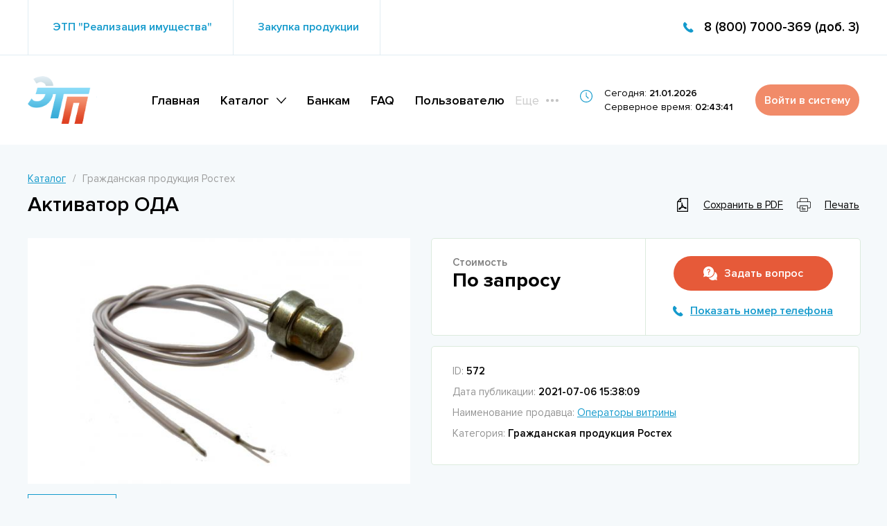

--- FILE ---
content_type: text/html; charset=UTF-8
request_url: https://estate.etprf.ru/view/gotovaya-produkciya-tmc/aktivator-oda
body_size: 7911
content:
<!DOCTYPE html>
<html lang="en">

<head>
  <meta charset="UTF-8">
  <meta name="viewport" content="width=device-width, initial-scale=1.0">
  <link rel="stylesheet" href="/css/normalize.css">
  <link rel="stylesheet" href="/css/slick-theme.css">
  <link rel="stylesheet" href="/css/slick.css">
  <link rel="stylesheet" href="/css/style.css">
  <link rel="stylesheet" href="/css/my.css" />
  <link rel="stylesheet" href="https://unpkg.com/swiper@6.0.0/swiper-bundle.min.css">
  <script src="https://ajax.googleapis.com/ajax/libs/jquery/3.5.1/jquery.min.js"></script>
  <script src="https://api-maps.yandex.ru/2.0/?load=package.standard&lang=ru-RU&apikey=c8169525-b6af-4559-a00b-8a03eb700eef" type="text/javascript"></script>
  <script src="/js/html2canvas.js"></script>
  <link rel="stylesheet" href="https://cdn.jsdelivr.net/gh/fancyapps/fancybox@3.5.7/dist/jquery.fancybox.min.css" />
  <script src="https://cdnjs.cloudflare.com/ajax/libs/jspdf/1.3.4/jspdf.min.js"></script>
  <title>Активатор ОДА</title>
</head>

<body>
  <header class="header-f">
    <div class="header-f__top">
      <div class="container-f">
        <div class="header-f__top-row">
          <div class="header-f__select-wrap">
            <div class="header-f__selected">
              <a href="http://sale.etprf.ru/" target="_blank"><span>ЭТП "Реализация имущества"</span></a>
            </div>
            <div class="header-f__selected header-f__selected--border-left">
              <a href="http://etprf.ru/NotificationCR" target="_blank"><span>Закупка продукции</span></a>
            </div>
          </div>
          <a href="/cabinet" class="header-f__signin button button--radius button--lightorange mob">Войти в
            систему</a>
          <div class="header-f__contact">
            <a class="header-f__phone" href="tel:88007000369">8 (800) 7000-369 (доб. 3)</a>
          </div>
        </div>
      </div>
    </div>
    <div class="header-f__mob">
      <div class="container-f">
        <div class="header-f__mob-row">
          <a href="/" class="header-f__mob-logo">
            <img src="/img/logo.png" alt="">
          </a>
          <div class="burger-menu">
            <div class="hamburger hamburger3">
              <span class="bar bar1"></span>
              <span class="bar bar2"></span>
              <span class="bar bar3"></span>
              <span class="bar bar4"></span>
            </div>
          </div>
        </div>
      </div>
    </div>
    <div class="header-f__bottom">
      <div class="container-f">
        <div class="header-f__bottom-row">
          <a href="/" class="header-f__logo">
            <img src="/img/logo.png" alt="">
          </a>
﻿          <nav class="header-f__nav">
            <ul class="header-f__nav-menu">
              <li><a href="/">Главная</a>
              <li class="has-item-children"><a href="/cat">Каталог</a>
                <div class="submenu">
                  <ul class="submenu-list">
				                    <li><a href="/cat/kommercheskaya-nedvijimost">Коммерческая недвижимость</a></li>
		                    <li><a href="/cat/ofisy-sklady">Офисы, склады</a></li>
		                    <li><a href="/cat/torgovaya-nedvijimost">Торговая недвижимость</a></li>
		                    <li><a href="/cat/doma-dachi-kottedji">Дома, дачи, коттеджи</a></li>
		                    <li><a href="/cat/kvartiry-komnaty">Квартиры, комнаты</a></li>
		                    <li><a href="/cat/promyshlennaya-nedvijimost">Промышленная недвижимость</a></li>
		                    <li><a href="/cat/garaji-i-mashinomesta">Гаражи и машиноместа</a></li>
		                    <li><a href="/cat/zemelnye-uchastki">Земельные участки</a></li>
		                    <li><a href="/cat/imushchestvennye-kompleksy">Имущественные комплексы</a></li>
		                    <li><a href="/cat/legkovoy-transport">Легковой транспорт</a></li>
		                    <li><a href="/cat/gruzovoy-transport">Грузовой транспорт</a></li>
		                    <li><a href="/cat/sedelnye-tyagachi">Седельные тягачи</a></li>
		                    <li><a href="/cat/legkovoy-kommercheskiy-transport">Легковой коммерческий транспорт</a></li>
		                    <li><a href="/cat/avtobusy">Автобусы</a></li>
		                    <li><a href="/cat/pricepy">Прицепы</a></li>
		                    <li><a href="/cat/oborudovanie-dlya-biznesa">Оборудование для бизнеса</a></li>
		                    <li><a href="/cat/stroitelnaya-spectehnika">Строительная спецтехника</a></li>
		                    <li><a href="/cat/selsko-hozyaystvennaya-spectehnika">Сельско-хозяйственная спецтехника</a></li>
		                    <li><a href="/cat/kompyutery-i-bytovaya-tehnika">Компьютеры и бытовая техника</a></li>
		                    <li><a href="/cat/gotovaya-produkciya-tmc">Готовая продукция, ТМЦ</a></li>
		                    <li><a href="/cat/biznes-akcii-doli-uchastiya">Бизнес (акции, доли участия)</a></li>
		                    <li><a href="/cat/dolgi-prava-trebovaniya-cessiya">долги, права (требования), цессия</a></li>
		                    <li><a href="/cat/prochee">Прочее</a></li>
		                    <li><a href="/cat/grajdanskaya-produkciya-rosteh">Гражданская продукция Ростех</a></li>
		                  </ul>
                </div>
              </li>
           <li><a href="/bankam">Банкам</a></li>
              <li><a href="/faq">FAQ</a></li>
              <li><a href="/polzovatelyu">Пользователю</a></li>
            </ul>
            <div class="header-f__nav-hide">
              <button class="header-f__more-button">Еще</button>
              <ul class="header-f__nav-more">
              
                <li><a href="/about">О витрине</a></li>
                <li><a href="/contacts">Контакты</a></li>
              </ul>
            </div>
          </nav>          <div class="header-f__time-wrap">
            <p class="header-f__date">Сегодня: <span>21.01.2026</span></p>
            <p class="header-f__date">Серверное время: <span>02:43:41</span></p>
          </div>
          <a href="/cabinet" class="header-f__signin button button--radius button--lightorange desk">Войти в
            систему</a>
        </div>
      </div>
    </div>
  </header>
	  <main id="content">
  <div class="container-f">
    <div class="breadcrumbs">
      <ul class="breadcrumbs__list">
        <li>
          <a href="/cat">Каталог</a>
        </li>
        <li>
          <span>Гражданская продукция Ростех</span>
        </li>
      </ul>
    </div>
    <div class="page-f__header">
      <h1 class="page-f__title">
                    Активатор ОДА
      </h1>
      <a href="#" class="single-f__save-pdf save_to_pdf" id="cmd">Сохранить в PDF</a>
      <img src="/img/spin.svg" alt="" class="single-f__pdf-loader">
      <a href="#" class="single-f__print" onclick="window.print();">Печать</a>
    </div>
  </div>
  <section class="single-f">
    <div class="container-f">
      <div class="single-f__row">
        <div class="single-f__images">
                        <div class="single-f__slider">
				            <a data-fancybox="gallery" href="/upload/DF861A07-A74C-4669-8424-1B69B7CFB0D3.jpg.png" class="single-f__slide" style="background-image: url('/upload/DF861A07-A74C-4669-8424-1B69B7CFB0D3.jpg.png')"></a>
		          </div>
          <div class="single-f__nav-slider">
		            <div class="single-f__nav-slide">
              <div class="single-f__nav-slide-image" style="background-image: url('/upload/preview/DF861A07-A74C-4669-8424-1B69B7CFB0D3.jpg.png')"></div>
            </div>
		          </div>
        </div>
        <div class="single-f__info">
          <div class="single-f__info-head">
            <div class="single-f__prices">
              <div class="single-f__price single-f__price--full">
                <span>Стоимость</span>
		                <p> По запросу </p>
              </div>
                            </div>
            <div class="single-f__contact">
              <button class="button button--orange button--radius single-f__quest  reg-trigger ">Задать вопрос</button>
              <div class="single-f__phone-block phone-hidden">
                <p class="single-f__phone-text">Показать номер телефона</p>
                <a href="tel:Не указан" class="single-f__phone_my">Не указан</a>
              </div>
            </div>
          </div>
          <div class="single-f__info-content">
            <div class="single-f__info-box">
              <ul class="single-f__info-list">
                <li class="single-f__info-item">ID: <span class="single-f__info-value">572</span></li>
                </li>
                <li class="single-f__info-item"> Дата публикации: <span class="single-f__info-value">2021-07-06 15:38:09</span></li>
                                      <li class="single-f__info-item"> Наименование продавца:
                        <a href="/subdivision/1">
                            <span class="single-f__info-value-link">Операторы витрины</span>
                        </a>
                    </li>
                                </ul>
            </div>
            <ul class="single-f__info-list">
		        <li class="single-f__info-item">Категория: <span class="single-f__info-value">Гражданская продукция Ростех</span></li>
            </ul>
          </div>
        </div>
      </div>
    </div>
  </section>

  <div class="card__tabs tabs">
    <div class="container-f">
      <div class="tabs-list">
        <div class="tab tab-active">Общая информация</div>
        <div class="tab">Местонахождение</div>
        <div class="tab">Реализация объекта</div>
      </div>
    </div>
    <div class="tabs-box card__tabs-box">
      <div class="container-f">
        <div class="tab-content tab-active">
          <p>ТУ 7287-271-07513406-2008<br />Предназначен для зажжения аэрозолеобразующих зарядов в газогенераторах<br />Технические характеристики<br />Электрическое сопротивление, Ом: 1,3 &divide; 2,5<br />Безопасный ток (в течение 5 мин), А: 0,1<br />Ток срабатывания, А: 1,0<br />Габаритные размеры, мм: высота, max &ndash; 20; диаметр, max - 15,1<br />Длина проводников, мм: 350 &plusmn; 10<br />Класс опасности: 4.1</p>
<p><br />Холдинг: Техмаш</p>
        </div>
          <div class="tab-content">
              <div class="card__contact">
                  <div class="card__contact-info">
                      <div class="card__contact-list">
                          <div class="card__contact-item">
                              <p>Регион</p>
                              <span>Владимирская область</span>
                          </div>

                                                        <div class="card__contact-item">
                                  <p>Район</p>
                                  <span>Муром</span>
                              </div>
                          
                                                        <div class="card__contact-item">
                                  <p>Населенный пункт</p>
                                  <span>Владимирская область</span>
                              </div>
                                                </div>
                                        </div>
                  <div class="card__contact-geo">
                      <a href="#" class="card__geo-link">Россия, Владимирская область, Муром, улица 30 лет Победы, 1А</a>
                      <div class="card__map" id="map"></div>
                  </div>
              </div>
          </div>

        <div class="tab-content">
	<ul class="single-f__info-list">

														</span>
		</li>

		                            <li class="single-f__info-item">Наименование группы компаний: <span class="single-f__info-value">АО «МПЗ»</span></li>
                            <li class="single-f__info-item">Наименование заемщика: <span class="single-f__info-value">нет</span></li>
                                    <li class="single-f__info-item">Наименование залогодателя: <span class="single-f__info-value">нет</span></li>
        


		<li class="single-f__info-item">Обременение: <span class="single-f__info-value"> Нет </span></li>
				 				<li class="single-f__info-item">Реализуется в рамках процедуры банкротства: <span class="single-f__info-value"> Нет </span></li>



								


		<li class="single-f__info-item">Реализуется в рамках исполнительного производства: <span class="single-f__info-value"> Нет </span></li>
		

        </ul>





				        </div>
      </div>
    </div>
  </div>
  <div class="new-f">
    <div class="container-f">
      <h2 class="new-f__title">Возможно Вас заинтересует</h2>
      <div class="new-f__slider">
        <!-- If we need navigation buttons -->
        <div class="swiper-button swiper-button-prev"></div>
        <div class="swiper-button swiper-button-next"></div>
        <div class="swiper-container works__container">


          <!-- Additional required wrapper -->
          <div class="swiper-wrapper">
            <!-- Slides -->
				            <div class="swiper-slide">
              <a href="/view/grajdanskaya-produkciya-rosteh/e708rd-morskoy-dvuhtoplivnyy-gazoturbinnyy-dvigatel" class="new-f__card">
                <div class="new-f__image" style="background-image: url('/upload/preview/2A32EF4A-5DF1-4B4D-BCCD-021FC4CED5B5.jpg.png')"></div>
                <h3 class="new-f__name">Е70/8РД морской двухтопливный газотурбинный двигатель</h3>
                <p class="new-f__price"> По запросу </p>
                <a href="/view/grajdanskaya-produkciya-rosteh/e708rd-morskoy-dvuhtoplivnyy-gazoturbinnyy-dvigatel" class="button button--radius new-f__button">Подробнее</button>
              </a>
            </div>
			            <div class="swiper-slide">
              <a href="/view/grajdanskaya-produkciya-rosteh/lazernyy-binokl-dalnomer" class="new-f__card">
                <div class="new-f__image" style="background-image: url('/upload/preview/25311E31-CFDD-42EB-AD5F-30D9F5424E62.jpg.png')"></div>
                <h3 class="new-f__name">Лазерный бинокль-дальномер</h3>
                <p class="new-f__price"> По запросу </p>
                <a href="/view/grajdanskaya-produkciya-rosteh/lazernyy-binokl-dalnomer" class="button button--radius new-f__button">Подробнее</button>
              </a>
            </div>
			            <div class="swiper-slide">
              <a href="/view/grajdanskaya-produkciya-rosteh/ustroystvo-dlya-vlivaniya-krovezameniteley-i-infuzionnyh-rastvorov-pr-22-01-sintez" class="new-f__card">
                <div class="new-f__image" style="background-image: url('/upload/preview/4E4DF7EA-64C6-4EB7-8DAB-F47121FDFA83.png.png')"></div>
                <h3 class="new-f__name">Устройство для вливания кровезаменителей и инфузионных растворов ПР 22-01-«Синтез»</h3>
                <p class="new-f__price"> По запросу </p>
                <a href="/view/grajdanskaya-produkciya-rosteh/ustroystvo-dlya-vlivaniya-krovezameniteley-i-infuzionnyh-rastvorov-pr-22-01-sintez" class="button button--radius new-f__button">Подробнее</button>
              </a>
            </div>
			            <div class="swiper-slide">
              <a href="/view/grajdanskaya-produkciya-rosteh/pricel-shirokougolnyy-po1h20a" class="new-f__card">
                <div class="new-f__image" style="background-image: url('/upload/preview/90B334B0-86B2-43EA-A680-5C9CE6F631F5.jpg.png')"></div>
                <h3 class="new-f__name">ПРИЦЕЛ ШИРОКОУГОЛЬНЫЙ ПО1х20А</h3>
                <p class="new-f__price">24 793 руб. </p>
                <a href="/view/grajdanskaya-produkciya-rosteh/pricel-shirokougolnyy-po1h20a" class="button button--radius new-f__button">Подробнее</button>
              </a>
            </div>
			            <div class="swiper-slide">
              <a href="/view/grajdanskaya-produkciya-rosteh/ustroystvo-termosvarivayushchee" class="new-f__card">
                <div class="new-f__image" style="background-image: url('/upload/preview/2CF8F3AC-9A53-4185-92D4-86D1C755DDCC.jpg.png')"></div>
                <h3 class="new-f__name">Устройство термосваривающее</h3>
                <p class="new-f__price"> По запросу </p>
                <a href="/view/grajdanskaya-produkciya-rosteh/ustroystvo-termosvarivayushchee" class="button button--radius new-f__button">Подробнее</button>
              </a>
            </div>
			            <div class="swiper-slide">
              <a href="/view/grajdanskaya-produkciya-rosteh/holodilnik-farmacevticheskiy-hf-400-3-pozis" class="new-f__card">
                <div class="new-f__image" style="background-image: url('/upload/preview/72F40227-C8B8-4848-90BE-65B080E4DED2.jpg.png')"></div>
                <h3 class="new-f__name">Холодильник фармацевтический ХФ-400-3 &quot;POZIS&quot;</h3>
                <p class="new-f__price"> По запросу </p>
                <a href="/view/grajdanskaya-produkciya-rosteh/holodilnik-farmacevticheskiy-hf-400-3-pozis" class="button button--radius new-f__button">Подробнее</button>
              </a>
            </div>
			            <div class="swiper-slide">
              <a href="/view/grajdanskaya-produkciya-rosteh/antennaya-sistema-sputnikovoy-svyazi-tipa-flyaway" class="new-f__card">
                <div class="new-f__image" style="background-image: url('/upload/preview/B65E6882-F2DB-48B7-980D-23956F8F465D.jpg.png')"></div>
                <h3 class="new-f__name">Антенная система спутниковой связи типа FlyAway</h3>
                <p class="new-f__price"> По запросу </p>
                <a href="/view/grajdanskaya-produkciya-rosteh/antennaya-sistema-sputnikovoy-svyazi-tipa-flyaway" class="button button--radius new-f__button">Подробнее</button>
              </a>
            </div>
			            <div class="swiper-slide">
              <a href="/view/grajdanskaya-produkciya-rosteh/gidrocilindr-1401-9050-460" class="new-f__card">
                <div class="new-f__image" style="background-image: url('/upload/preview/B3A89AF0-610A-45DA-A3F1-92E1CFD9896B.webp.png')"></div>
                <h3 class="new-f__name">Гидроцилиндр 1401 (90*50-460)</h3>
                <p class="new-f__price">23 570 руб. </p>
                <a href="/view/grajdanskaya-produkciya-rosteh/gidrocilindr-1401-9050-460" class="button button--radius new-f__button">Подробнее</button>
              </a>
            </div>
			            <div class="swiper-slide">
              <a href="/view/grajdanskaya-produkciya-rosteh/oboyma-opusknogo-stekla-uaz" class="new-f__card">
                <div class="new-f__image" style="background-image: url('/upload/preview/EC5EFB03-3743-4DD4-A9D4-8939A588085D.png.png')"></div>
                <h3 class="new-f__name">Обойма опускного стекла УАЗ</h3>
                <p class="new-f__price"> По запросу </p>
                <a href="/view/grajdanskaya-produkciya-rosteh/oboyma-opusknogo-stekla-uaz" class="button button--radius new-f__button">Подробнее</button>
              </a>
            </div>
			            <div class="swiper-slide">
              <a href="/view/grajdanskaya-produkciya-rosteh/kombinaciya-priborov-paz-713801--01-71073801--01" class="new-f__card">
                <div class="new-f__image" style="background-image: url('/upload/preview/DA2BC98A-4D45-4883-929C-B1BBD05B38F3.jpg.png')"></div>
                <h3 class="new-f__name">Комбинация приборов ПАЗ 71.3801, -01; 7107.3801, -01</h3>
                <p class="new-f__price"> По запросу </p>
                <a href="/view/grajdanskaya-produkciya-rosteh/kombinaciya-priborov-paz-713801--01-71073801--01" class="button button--radius new-f__button">Подробнее</button>
              </a>
            </div>
	
          </div>

        </div>
        <!-- If we need scrollbar -->

        <div class="swiper-scrollbar-wrap">
          <div class="swiper-scrollbar"></div>
        </div>
      </div>
    </div>
  </div>
</main>
<div id="editor"></div>
﻿  <footer class="footer-f">
    <div class="container-f">
      <div class="footer-f__top">
        <div class="footer-f__slogan-box">
          <a href="/" class="footer-f__logo">
            <img src="/img/logo.png" alt="" /></a>

          <p class="footer-f__slogan">
	    Реализация имущества по всей России
          </p>
        </div>
        <div class="footer-f__contacts">
             <a href="tel:88007000369" class="footer-f__phone">8 (800) 7000-369 (доб. 3)</a>
          <a href="mailto:estate@etprf.ru" class="footer-f__email">estate@etprf.ru</a>
        </div>
        <button class="button button--lightorange button--radius footer-f__button obr-trigger">
          Обратная связь
        </button>
      </div>
﻿  <div class="modal-f__bg"></div>
  <div class="modal-f modal-f--obr">
    <div class="modal-f__header">
      <h2 class="modal-f__title">Обратная связь</h2>
      <div class="modal-f__close"></div>
    </div>
    <form action="/post_obr" method="post">
      <div class="modal-f__forms">
        <div class="modal-f__form-item">
	<input class="input" name="fio" placeholder="Ваше ФИО" required>
        </div>
        <div class="modal-f__form-item">
	<input class="input" name="email" type="email" placeholder="Ваш email" required>
        </div>
        <div class="modal-f__form-item">
          <textarea class="textarea" placeholder="Ваше сообщение" required name="msg"></textarea>
        </div>
      </div>
      <div class="modal-f__footer">
        <button type="submit" class="button button--orange button--radius single-f__quest modal-f__button">отправить</button>
      </div>
    </form>
  </div>
﻿  <div class="modal-f__bg"></div>
  <div class="modal-f modal-f--offer_price">
    <div class="modal-f__header">
      <h2 class="modal-f__title">Вы можете предложить свою цену</h2>
      <div class="modal-f__close"></div>
    </div>
    <form action="/post_offer_price" method="post">
      <div class="modal-f__forms">
        <div class="modal-f__form-item">
	<input class="input" name="fio" placeholder="Ваше ФИО" required>
        </div>
          <div class="modal-f__form-item">
              <input class="input" name="phone" type="number" placeholder="Ваш телефон" required>
          </div>
        <div class="modal-f__form-item">
	<input class="input" name="email" type="email" placeholder="Ваш email" required>
        </div>
        <div class="modal-f__form-item">
          <textarea class="textarea" placeholder="Ваше предложение" required name="msg"></textarea>
        </div>
      </div>
      <div class="modal-f__footer">
          <input type="hidden" name="object_url" value="https://estate.etprf.ru/view/grajdanskaya-produkciya-rosteh/aktivator-oda">
          <input type="hidden" name="obj_id" value="572">
          <button type="submit" class="button button--orange button--radius single-f__quest modal-f__button">Предложить цену</button>
      </div>
    </form>
  </div>
        <div class="footer-f__middle">
﻿        <div class="footer-f__nav">
          <ul>
            <li><a href="/cat">Каталог</a></li>
            <li><a href="/faq">FAQ</a></li>
            <li><a href="/polzovatelyu">Пользователю</a></li>
            <li><a href="/bankam">Банкам</a></li>
            <li><a href="/about">О витрине</a></li>
            <li><a href="/contacts">Контакты</a></li>
          </ul>
        </div>
﻿        <div class="footer-f__social">
          <p class="footer-f__social-text">Давайте дружить:</p>
          <div class="footer-f__social-list">
            <a href="https://vk.com/club79431873" class="footer-f__social-link">
              <img src="/img/vk.svg" alt="">
            </a>
            
          </div>
        </div>
      </div>
      <div class="footer-f__bottom">
        <p class="footer-f__copyright">
          © Общество с ограниченной ответственностью «ЭТП», 2021
        </p>
	        <div class="footer-f__copyright footer-f__studio">
            <p>Разработка веб-сайта  — &nbsp;</p>
            <a href="http://qorix.ru/" target="_blank">
              <img src="/img/qorix.png" alt="">
            </a>
          </div>
      </div>
    </div>
  </footer>
  <div class="dropdown__bg"></div>

  <div class="modal-f__bg"></div>
  <div class="modal-f modal-f--reg">
    <div class="modal-f__header">
      <h2 class="modal-f__title">Регистрация пользователя</h2>
      <div class="modal-f__close"></div>
    </div>
    <div class="modal-f__text-block">
	Если вы уже зарегистрированы, <a href="/cabinet">авторизуйтесь.</a><br>
      После заполнения  формы, вам на электронную почту будет направлено сообщение с указанием информации о вашем аккаунте.
    </div>
    <form action="/reg" method="post">
	<input type="hidden" name="oid" value="572">
	<input type="hidden" name="ouid" value="2">
      <div class="modal-f__forms">
        <div class="modal-f__form-item">
          <input type="text" class="input" placeholder="Ф.И.О" name="fio" required>
        </div>
        <div class="modal-f__form-item">
          <input type="email" class="input" placeholder="Электронная почта" name="email" required>
        </div>
        <div class="modal-f__form-item">
          <input type="phone" class="input" placeholder="Номер телефона" name="phone" required>
        </div>
        <div class="modal-f__form-item">
          <textarea class="textarea" placeholder="Ваше сообщение" name="message"></textarea>
        </div>
      </div>
      <div class="modal-f__footer">
        <div class="modal-f__checkbox">
          <input type="checkbox" id="politic" required>
          <label for="politic">Согласен на <a href="#">обработку персональных данных</a></label>
        </div>
          <input type="hidden" name="object_url" value="https://estate.etprf.ru/view/grajdanskaya-produkciya-rosteh/aktivator-oda">
          <button type="submit" class="button button--orange button--radius single-f__quest modal-f__button">Задать вопрос</button>
      </div>
    </form>
  </div>

  <div class="modal-f__bg"></div>
  <div class="modal-f modal-f--request">
    <div class="modal-f__header">
      <h2 class="modal-f__title">Запрос на объект</h2>
      <div class="modal-f__close"></div>
    </div>
    <div class="modal-f__text-block">
      После заполнения  формы, вам на электронную почту будет направлено сообщение с указанием контактной информации представителя компании реализующей данное имущество.
    </div>
    <form action="/post_req" method="post">
	<input type="hidden" name="oid" value="572">
	<input type="hidden" name="ouid" value="2">
    <input type="hidden" name="object_url" value="https://estate.etprf.ru/view/grajdanskaya-produkciya-rosteh/aktivator-oda">
        <div class="modal-f__forms">
        <div class="modal-f__form-item">
          <textarea class="textarea" placeholder="Ваше сообщение" name="message"></textarea>
        </div>
      </div>
      <div class="modal-f__footer">
        <button type="submit" class="button button--orange button--radius single-f__quest modal-f__button post_request">Задать вопрос</button>
      </div>
    </form>
  </div>
  <script src="https://cdn.jsdelivr.net/gh/fancyapps/fancybox@3.5.7/dist/jquery.fancybox.min.js"></script>
  <script src="/js/slick.min.js"></script>
  <script src="/js/select2.min.js"></script>
  <script src="/js/swiper.js"></script>
  <script src="/js/sliders.js"></script>
  <script src="/js/main.js"></script>

  <script>
    $(document).ready(function () {
      var mySwiper = new Swiper('.works__container', {
        // Optional parameters
        // effect: 'Fade',

        direction: 'horizontal',
        speed: 300,
        loop: false,
        slidesPerView: 1,
        preventInteractionOnTransition: true,
        longSwipes: false,
        // allowTouchMove: false,
        // If we need pagination
        pagination: {
          el: null,
        },

        // Navigation arrows
        navigation: {
          nextEl: '.swiper-button-next',
          prevEl: '.swiper-button-prev',
        },
        mousewheel: {
          invert: false,
        },

        // And if we need scrollbar
        scrollbar: {
          el: '.swiper-scrollbar',
          draggable: true,
          dragSize: 60
        },
        breakpoints: {

          767: {
            slidesPerView: 2,
          },
          992: {
            slidesPerView: 3,
            preventInteractionOnTransition: true,
            allowTouchMove: true,
          },
          1260: {
            slidesPerView: 5,
            preventInteractionOnTransition: true,
            allowTouchMove: true,
          }
        }
      });
    });
  </script>
<script>
var myMap, myPlacemark, coords;
var coords = [55.519187,41.969137];
var addr = "";
	ymaps.ready(function() {
	if(addr != "") {

	crd = ymaps.geocode(addr, {
		results: 1
	}).then(function(res) {
		var firstGeoObject = res.geoObjects.get(0),
		crd = firstGeoObject.geometry.getCoordinates();
		return crd;
	});
	setTimeout(function() {
		coords = crd._value;
		ymaps.ready(init);
	}, 1000);
	} else {
		ymaps.ready(init);
	}
	});
function init(){

	myMap = new ymaps.Map('map', {
		center: coords,
		zoom: 15,
		behaviors: ['default', 'scrollZoom']
	});

	var search_control = new ymaps.control.SearchControl({
		float: 'left',
		noPlacemark: true,
		width: 600,
		position: {
			top: 10,
			left: 10
		}
	});

	myMap.controls.add('zoomControl');

	myPlacemark = new ymaps.Placemark(coords,{}, {preset: "twirl#redIcon", draggable: true});

	myPlacemark.events.add('dragend', function(e){
		var cord = e.get('target').geometry.getCoordinates();
		savecoordinats(cord);
	});

	myMap.geoObjects.add(myPlacemark);
}
</script>
﻿<!-- Yandex.Metrika counter -->
<script type="text/javascript" >
   (function(m,e,t,r,i,k,a){m[i]=m[i]||function(){(m[i].a=m[i].a||[]).push(arguments)};
   m[i].l=1*new Date();k=e.createElement(t),a=e.getElementsByTagName(t)[0],k.async=1,k.src=r,a.parentNode.insertBefore(k,a)})
   (window, document, "script", "https://mc.yandex.ru/metrika/tag.js", "ym");

   ym(65094850, "init", {
        clickmap:true,
        trackLinks:true,
        accurateTrackBounce:true,
        webvisor:true
   });
</script>
<noscript><div><img src="https://mc.yandex.ru/watch/65094850" style="position:absolute; left:-9999px;" alt="" /></div></noscript>
<!-- /Yandex.Metrika counter --><script src="/js/convert.js"></script>
<script>
function savePdf() {
	$(document).ready(function() {
	setTimeout(function() {
	html2canvas(document.body).then(function(canvas) {
		convert(canvas);
	});
	}, 1000);
	});
}
</script>
</body>

</html>


--- FILE ---
content_type: text/css
request_url: https://estate.etprf.ru/css/style.css
body_size: 19337
content:
@charset "UTF-8";
@font-face {
  font-family: "Proxima Nova";
  src: url("../fonts/ProximaNova-Regular.eot");
  src: local("Proxima Nova Regular"), local("ProximaNova-Regular"),
    url("../fonts/ProximaNova-Regular.eot?#iefix") format("embedded-opentype"),
    url("../fonts/ProximaNova-Regular.woff") format("woff"),
    url("../fonts/ProximaNova-Regular.ttf") format("truetype");
  font-weight: normal;
  font-style: normal;
}

@font-face {
  font-family: "Proxima Nova";
  src: url("../fonts/ProximaNova-Semibold.eot");
  src: local("Proxima Nova Semibold"), local("ProximaNova-Semibold"),
    url("../fonts/ProximaNova-Semibold.eot?#iefix") format("embedded-opentype"),
    url("../fonts/ProximaNova-Semibold.woff") format("woff"),
    url("../fonts/ProximaNova-Semibold.ttf") format("truetype");
  font-weight: 600;
  font-style: normal;
}

@font-face {
  font-family: "Proxima Nova";
  src: url("../fonts/ProximaNova-Bold.eot");
  src: local("Proxima Nova Bold"), local("ProximaNova-Bold"),
    url("../fonts/ProximaNova-Bold.eot?#iefix") format("embedded-opentype"),
    url("../fonts/ProximaNova-Bold.woff") format("woff"),
    url("../fonts/ProximaNova-Bold.ttf") format("truetype");
  font-weight: bold;
  font-style: normal;
}

body {
  background-color: #f5f9fb;
  color: #000;
  font-family: "Proxima Nova", Arial, Helvetica, sans-serif;
}

.main {
  display: -webkit-box;
  display: -ms-flexbox;
  display: flex;
  -webkit-box-orient: vertical;
  -webkit-box-direction: normal;
  -ms-flex-direction: column;
  flex-direction: column;
  min-height: 100vh;
  padding-left: 130px;
}

.overflow {
  overflow: hidden;
}

.pictures-flex {
  margin-bottom: 30px;
}

@media screen and (max-width: 1260px) {
  .main {
    padding-left: 100px;
  }
}

@media screen and (max-width: 991px) {
  .main {
    padding-left: 70px;
  }
}
select::-ms-expand {
  display: none;
}
.container {
  margin-left: 3.13vw;
  margin-right: 3.13vw;
}

.container-forms {
  margin-left: 3.13vw;
  margin-right: 9.8vw;
}

.container-f {
  width: 1200px;
  padding-left: 15px;
  padding-right: 15px;
  margin: 0 auto;
}

.row {
  display: -webkit-box;
  display: -ms-flexbox;
  display: flex;
}

.grid {
  /* display: -ms-grid;
  display: grid;
  -ms-grid-columns: 1fr 1fr 1fr;
  grid-template-columns: 1fr 1fr 1fr;
  -ms-grid-rows: auto;
  grid-template-rows: auto; */
 /* grid-column-gap: 25px;
  grid-row-gap: 15px; */
  display: flex;
  flex-wrap: wrap;
}
.grid-item,
.grid__item{
  margin-right: 2%;
  margin-bottom: 15px;
  width: 32%;
}
.grid-item:nth-child(3n),
.grid__item:nth-child(3n){
  margin-right: 0;
}
/* .grid-item:nth-child(1),
.grid__item:nth-child(1) {
	-ms-grid-column: 1;
  -ms-grid-row: 1;
  margin-right: 25px;
  margin-bottom: 15px;
}
.grid-item:nth-child(2),
.grid__item:nth-child(2) {
	-ms-grid-column: 2;
  -ms-grid-row: 1;
  margin-right: 25px
}
.grid-item:nth-child(3),
.grid__item:nth-child(3) {
	-ms-grid-column: 3;
	-ms-grid-row: 1;
}
.grid-item:nth-child(4),
.grid__item:nth-child(4) {
	-ms-grid-column: 1;
  -ms-grid-row: 2;
  margin-right: 25px;
  margin-bottom: 15px;
}
.grid-item:nth-child(5),
.grid__item:nth-child(5) {
	-ms-grid-column: 2;
  -ms-grid-row: 2;
  margin-right: 25px
}
.grid-item:nth-child(6),
.grid__item:nth-child(6) {
	-ms-grid-column: 3;
	-ms-grid-row: 2;
}
.grid-item:nth-child(7),
.grid__item:nth-child(7) {
	-ms-grid-column: 1;
  -ms-grid-row: 3;
  margin-right: 25px
}
.grid-item:nth-child(8),
.grid__item:nth-child(8) {
	-ms-grid-column: 2;
  -ms-grid-row: 3;
  margin-right: 25px
}
.grid-item:nth-child(9),
.grid__item:nth-child(9) {
	-ms-grid-column: 3;
	-ms-grid-row: 3;
} */
.grid--two {
  justify-content: space-between;
  display: flex;
}
.grid--two .grid-item{
  width: 49%;
  margin-right: 0;
}
.grid--two .grid-item:nth-child(3n){
  margin-right: 0;
}

.grid--mb {
  margin-bottom: 35px;
}

.grid-item--full-width {
  width: 100%;
  margin-right: 0;
}


@media screen and (max-width: 1260px) {
  .container-f {
    width: 940px;
  }
}

@media screen and (max-width: 991px) {




  .container-forms {
    margin-left: 3.13vw;
    margin-right: 3.13vw;
  }
  .container-f {
    padding: 0;
    width: 720px;
  }
  .grid{
    justify-content: space-between;

  }
  .grid-item,
  .grid__item {
    width: 49%;
    margin-right: 0;
  }
  /* .grid {
    display: -ms-grid;
    display: grid;
    -ms-grid-columns: 1fr 1fr;
    grid-template-columns: 1fr 1fr;
    -ms-grid-rows: auto;
    grid-template-rows: auto;
    -webkit-column-gap: 25px;
    column-gap: 25px;
    row-gap: 15px;
  } */
  /* .grid-item:nth-child(1),
  .grid__item:nth-child(1) {
    -ms-grid-column: 1;
    -ms-grid-row: 1;
    margin-right: 25px;
    margin-bottom: 15px;
  }
  .grid-item:nth-child(2),
  .grid__item:nth-child(2) {
    -ms-grid-column: 2;
    -ms-grid-row: 1;
    margin-right: 0;
  }
  .grid-item:nth-child(3),
  .grid__item:nth-child(3) {
    -ms-grid-column: 1;
    -ms-grid-row: 2;
    margin-bottom: 15px;
    margin-right: 25px;
  }
  .grid-item:nth-child(4),
  .grid__item:nth-child(4) {
    -ms-grid-column: 2;
    -ms-grid-row: 2;
    margin-right: 0;
  }
  .grid-item:nth-child(5),
  .grid__item:nth-child(5) {
    -ms-grid-column: 1;
    -ms-grid-row: 3;
    margin-bottom: 15px;
    margin-right: 25px;
  }
  .grid-item:nth-child(6),
  .grid__item:nth-child(6) {
    -ms-grid-column: 2;
    -ms-grid-row: 3;
    margin-right: 0;
  }
  .grid-item:nth-child(7),
  .grid__item:nth-child(7) {
    -ms-grid-column: 1;
    -ms-grid-row: 4;
    margin-bottom: 15px;
    margin-right: 25px;
  }
  .grid-item:nth-child(8),
  .grid__item:nth-child(8) {
    -ms-grid-column: 2;
    -ms-grid-row: 4;
    margin-right: 0;
  }
  .grid-item:nth-child(9),
  .grid__item:nth-child(9) {
    -ms-grid-column: 1;
    -ms-grid-row: 5;
  } */
  .grid--two {
    -ms-grid-columns: 1fr 1fr;
    grid-template-columns: 1fr 1fr;
  }
  .grid-item--full-width {
    -ms-grid-column: 1;
    grid-column-start: 1;
    grid-column-end: 3;
  }
}

@media screen and (max-width: 800px) {
  .container-f {
    max-width: 500px;
    width: 100%;
    padding-left: 15px;
    padding-right: 15px;
    -webkit-box-sizing: border-box;
    box-sizing: border-box;
  }
  .grid-item,
  .grid__item {
    width: 100%;
    margin-right: 0;
  }
  /* .grid {
    display: -ms-grid;
    display: grid;
    -ms-grid-columns: 1fr;
    grid-template-columns: 1fr;
    -ms-grid-rows: auto;
    grid-template-rows: auto;
    -webkit-column-gap: 25px;
    column-gap: 25px;
    row-gap: 15px;
  }
  .grid__item:nth-child(1) {
    -ms-grid-column: 1;
    -ms-grid-row: 1;
    margin-right: 0;
    margin-bottom: 15px;
  }
  .grid__item:nth-child(2) {
    -ms-grid-column: 1;
    -ms-grid-row: 2;
    margin-right: 0;
    margin-bottom: 15px;
  }
  .grid__item:nth-child(3) {
    -ms-grid-column: 1;
    -ms-grid-row: 3;
    margin-right: 0;
    margin-bottom: 15px;
  }

  .grid__item:nth-child(4) {
    -ms-grid-column: 1;
    -ms-grid-row: 4;
    margin-right: 0;
    margin-bottom: 15px;
  }
  .grid__item:nth-child(5) {
    -ms-grid-column: 1;
    -ms-grid-row: 5;
    margin-right: 0;
    margin-bottom: 15px;
  }

  .grid__item:nth-child(6) {
    -ms-grid-column: 1;
    -ms-grid-row: 6;
    margin-right: 0;
    margin-bottom: 15px;
  }
  .grid__item:nth-child(7) {
    -ms-grid-column: 1;
    -ms-grid-row: 7;
    margin-right: 0;
    margin-bottom: 15px;
  }
  .grid__item:nth-child(8) {
    -ms-grid-column: 1;
    -ms-grid-row: 8;
    margin-right: 0;
    margin-bottom: 15px;
  }
  .grid__item:nth-child(9) {
    -ms-grid-column: 1;
    -ms-grid-row: 9;
    margin-right: 0;
    margin-bottom: 15px;
  } */
  .grid-item--full-width {
    -ms-grid-column: 1;
    grid-column-start: 1;
    grid-column-end: 2;
  }
}

.button {
  border: none;
  font-weight: 600;
  font-size: 16px;
  line-height: 16px;
  color: #ffffff;
  display: -webkit-inline-box;
  display: -ms-inline-flexbox;
  display: inline-flex;
  -webkit-box-align: center;
  -ms-flex-align: center;
  align-items: center;
  -webkit-box-pack: center;
  -ms-flex-pack: center;
  justify-content: center;
  padding-left: 13px;
  padding-right: 13px;
  height: 50px;
  border-radius: 3px;
  cursor: pointer;
  white-space: nowrap;
  text-decoration: none;
}

.button--orange {
  background-color: #e65a39;
}

.button--orange:hover,
.button--orange:focus {
  background-color: #e4421e;
}

.button--lightorange {
  background-color: #f18b69;
}

.button--lightorange:hover,
.button--lightorange:focus {
  background-color: #e65a39;
}

.button--radius {
  border-radius: 40px;
}

.button--blue {
  background-color: #149acc;
}

.button--blue:hover,
.button--blue:focus {
  background-color: #0781ad;
}

.button--gray {
  background-color: #cbcbcb;
}

.button--gray:hover,
.button--gray:focus {
  background-color: #b4b4b4;
}

.dropdown__bg {
  position: fixed;
  display: none;
  z-index: 0;
  left: 0;
  top: 0;
  width: 100%;
  height: 100%;
  background-color: transparent;
}

.link {
  -webkit-text-decoration-line: underline;
  text-decoration-line: underline;
  color: #149acc;
  cursor: pointer;
}

.link:hover,
.link:focus {
  text-decoration: none;
}

.input,
.select {
  height: 50px;
  background-color: #fff;
  font-size: 15px;
  line-height: 18px;
  border-radius: 3px;
  border: 1px solid #deeaf2;
  width: 100%;
  padding-left: 24px;
  -webkit-box-sizing: border-box;
  box-sizing: border-box;
}

.select {
  padding-right: 30px;
  -webkit-appearance: none;
  -moz-appearance: none;
  appearance: none;
  background-image: url("../img/select-arrow.svg");
  background-repeat: no-repeat;
  background-size: 20px auto;
  background-position: right 10px center;
}

.input--date {
  padding-right: 40px;
  background-image: url("../img/input-date.svg");
  background-repeat: no-repeat;
  background-size: 20px auto;
  background-position: center right 10px;
}

.input--date-blue {
  padding-right: 40px;
  background-image: url("../img/date-blue.svg");
  background-repeat: no-repeat;
  background-size: 20px auto;
  background-position: center right 10px;
}

.add {
  font-weight: 600;
  font-size: 16px;
  line-height: 19px;
  display: -webkit-box;
  display: -ms-flexbox;
  display: flex;
  -webkit-box-align: center;
  -ms-flex-align: center;
  align-items: center;
  color: #000;
  text-decoration: none;
}

.add::before {
  content: "";
  display: block;
  width: 20px;
  height: 20px;
  background-image: url("../img/add.svg");
  background-repeat: no-repeat;
  background-size: contain;
  background-position: center;
  margin-right: 25px;
}

.add:hover,
.add:focus {
  color: #149acc;
}

.load-more {
  font-weight: normal;
  font-size: 15px;
  line-height: 18px;
  color: #149acc;
  text-decoration: none;
  display: -webkit-box;
  display: -ms-flexbox;
  display: flex;
  -webkit-box-align: center;
  -ms-flex-align: center;
  align-items: center;
  background-color: transparent;
  border: none;
  cursor: pointer;
  margin-left: auto;
  margin-right: auto;
  margin-top: 42px;
  margin-bottom: 47px;
}

.load-more::before {
  content: "";
  display: block;
  width: 16px;
  height: 16px;
  background-image: url("../img/more.svg");
  background-repeat: no-repeat;
  background-size: contain;
  background-position: center;
  margin-right: 20px;
}

.load-more:hover,
.load-more:focus {
  color: #0781ad;
}

.download {
  font-weight: 600;
  font-size: 16px;
  line-height: 19px;
  display: -webkit-box;
  display: -ms-flexbox;
  display: flex;
  -webkit-box-align: center;
  -ms-flex-align: center;
  align-items: center;
  color: #000;
  text-decoration: none;
}

.download::before {
  content: "";
  display: block;
  width: 23px;
  height: 23px;
  background-image: url("../img/download.svg");
  background-repeat: no-repeat;
  background-size: contain;
  background-position: center;
  margin-right: 25px;
}

.download:hover,
.download:focus {
  color: #149acc;
}

.search {
  display: -webkit-box;
  display: -ms-flexbox;
  display: flex;
  position: relative;
}

.search__input {
  border: 1px solid #dcebde;
  padding-right: 55px;
}

.search__button {
  position: absolute;
  right: 0;
  height: 100%;
  width: 50px;
  border: 0;
  border-top-right-radius: 3px;
  border-bottom-right-radius: 3px;
  cursor: pointer;
  background-color: transparent;
  background-image: url("../img/search.svg");
  background-repeat: no-repeat;
  background-size: 20px auto;
  background-position: center;
}

.checkbox-wrapper {
  margin-bottom: 17px;
  display: -webkit-box;
  display: -ms-flexbox;
  display: flex;
}

.checkbox-wrapper__text {
  margin: 0;
  font-weight: 600;
  font-size: 16px;
  line-height: 19px;
  color: #000000;
  margin-right: 20px;
}

.checkbox-wrapper__list {
  display: -webkit-box;
  display: -ms-flexbox;
  display: flex;
  -webkit-box-align: center;
  -ms-flex-align: center;
  align-items: center;
}

.textarea {
  width: 100%;
  resize: none;
  height: 130px;
  padding: 15px 24px;
  background-color: #fff;
  font-size: 15px;
  line-height: 18px;
  border-radius: 3px;
  border: 1px solid #deeaf2;
  -webkit-box-sizing: border-box;
  box-sizing: border-box;
}

.checkbox {
  margin-right: 17px;
}

.checkbox input {
  display: none;
}

.checkbox label {
  font-size: 15px;
  line-height: 18px;
  color: #868686;
  position: relative;
  display: inline-block;
  padding-left: 30px;
  cursor: pointer;
}

.checkbox label::before {
  content: "";
  display: block;
  width: 18px;
  height: 18px;
  border: 2px solid #eeeeee;
  position: absolute;
  left: 0;
  top: 50%;
  -webkit-transform: translateY(-50%);
  transform: translateY(-50%);
  border-radius: 2px;
}

.checkbox input:checked ~ label::before {
  background-color: #149acc;
  border-color: #149acc;
}

.checkbox input:checked ~ label::after {
  content: "";
  display: block;
  height: 14px;
  width: 6px;
  border-right: 2px solid #fff;
  border-bottom: 2px solid #fff;
  position: absolute;
  left: 7px;
  top: 40%;
  -webkit-transform: translateY(-50%) rotate(45deg);
  transform: translateY(-50%) rotate(45deg);
}

.checkbox-wrapper__fix-width {
  min-height: 40px;
  margin-bottom: 16px;
  -webkit-box-align: start;
  -ms-flex-align: start;
  align-items: flex-start;
}

.checkbox-wrapper__fix-width .checkbox-wrapper__text {
  width: 407px;
  margin-right: 53px;
}

.dots-nav {
  position: relative;
  padding-top: 20px;
  padding-bottom: 20px;
}

.dots-nav__icon {
  display: block;
  width: 24px;
  height: 24px;
  background-image: url("../img/dots.svg");
  background-repeat: no-repeat;
  background-position: center;
  background-size: contain;
  margin-left: auto;
  cursor: pointer;
}

.dots-nav__icon:hover,
.dots-nav__icon:focus {
  opacity: 0.7;
}

.dots-nav__menu {
  display: none;
  position: absolute;
  z-index: 1;
  top: 100%;
  right: -30px;
  padding: 17px;
  background-color: #fff;
  -webkit-box-shadow: 0px 4px 24px rgba(44, 62, 70, 0.1);
  box-shadow: 0px 4px 24px rgba(44, 62, 70, 0.1);
  border-radius: 3px;
}

.dots-nav__menu::after {
  content: "";
  display: block;
  width: 0;
  height: 0;
  border: 10px solid transparent;
  border-bottom: 15px solid #fff;
  position: absolute;
  bottom: 99%;
  right: 31px;
}

.dots-nav:hover .dots-nav__menu,
.dots-nav:focus .dots-nav__menu {
  display: block;
}

.dots-nav__list {
  margin: 0;
  padding: 0;
  list-style: none;
}

.dots-nav__list a {
  white-space: nowrap;
  font-weight: 600;
  font-size: 15px;
  line-height: 29px;
  color: #000;
  text-decoration: none;
}

.dots-nav__list a:hover,
.dots-nav__list a:focus {
  color: #149acc;
}

.file-block {
  display: -webkit-box;
  display: -ms-flexbox;
  display: flex;
  max-width: 290px;
}

.file-block__icon {
  width: 45px;
  min-width: 45px;
  height: 45px;
  background-repeat: no-repeat;
  background-size: contain;
  background-position: center;
  margin-right: 20px;
}

.file-block__name {
  margin: 0;
  font-weight: normal;
  font-size: 15px;
  line-height: 18px;
  color: #000000;
  margin-bottom: 10px;
  display: block;
}

.file-block__weight {
  display: inline-block;
  color: #b8b8b8;
  font-size: 15px;
  line-height: 18px;
}

@media screen and (max-width: 1260px) {
  .dots-nav__menu {
    right: -15px;
  }
  .dots-nav__menu::after {
    right: 16px;
  }
}

@media screen and (max-width: 991px) {
  .textarea {
    padding: 10px 15px;
  }
  .input,
  .select {
    height: 40px;
    padding-left: 15px;
  }
  .select {
    background-size: 15px auto;
    padding-right: 25px;
  }
  .checkbox label {
    font-size: 14px;
  }
  .checkbox-wrapper__text {
    font-size: 14px;
    line-height: 18px;
  }
  .button {
    height: 40px;
    font-size: 14px;
    line-height: 14px;
    padding-left: 15px;
    padding-right: 15px;
  }
  .search__input {
    padding-right: 45px;
  }
  .search__button {
    width: 40px;
    background-size: 15px auto;
  }
  .dots-nav__menu {
    right: -8px;
    padding: 10px;
  }
  .dots-nav__menu::after {
    right: 9px;
  }
  .dots-nav__list a {
    font-size: 14px;
    line-height: 25px;
  }
}

@media screen and (max-width: 800px) {
  .input,
  .select {
    font-size: 14px;
  }
  .checkbox-wrapper {
    -webkit-box-orient: vertical;
    -webkit-box-direction: normal;
    -ms-flex-direction: column;
    flex-direction: column;
  }
  .checkbox-wrapper__text {
    margin-bottom: 10px;
    margin-right: 0;
  }
  .checkbox-wrapper__fix-width {
    min-height: auto;
    margin-bottom: 16px;
    -webkit-box-align: start;
    -ms-flex-align: start;
    align-items: flex-start;
  }
  .checkbox-wrapper__fix-width .checkbox-wrapper__text {
    width: 100%;
    margin-right: 0;
  }
  .add {
    font-size: 14px;
    line-height: 17px;
  }
  .add::before {
    width: 15px;
    height: 15px;
    margin-right: 10px;
  }
  .download {
    font-size: 14px;
    line-height: 17px;
  }
  .download::before {
    width: 15px;
    height: 15px;
    margin-right: 10px;
  }
  .load-more {
    font-size: 14px;
    line-height: 17px;
  }
  .dots-nav {
    padding-top: 0;
  }
  .file-block {
    width: 100%;
  }
  .file-block__name {
    font-size: 14px;
    line-height: 18px;
  }
  .file-block__weight {
    font-size: 14px;
    line-height: 18px;
  }
  .file-block__icon {
    width: 30px;
    min-width: 30px;
    height: 30px;
  }
}

.header {
  position: fixed;
  z-index: 10;
  left: 0;
  top: 0;
  width: 130px;
  background-color: #2c3e46;
  height: 100%;
  display: -webkit-box;
  display: -ms-flexbox;
  display: flex;
  -webkit-box-align: center;
  -ms-flex-align: center;
  align-items: center;
  -webkit-box-orient: vertical;
  -webkit-box-direction: normal;
  -ms-flex-direction: column;
  flex-direction: column;
}

.header__logo {
  position: absolute;
  top: 30px;
  width: 82px;
  height: auto;
  left: 50%;
  -webkit-transform: translateX(-50%);
  transform: translateX(-50%);
}

.header__logo img {
  display: block;
  width: 100%;
  height: auto;
}

.header__nav {
  margin-top: auto;
  margin-bottom: auto;
}

.header__nav ul {
  display: -webkit-box;
  display: -ms-flexbox;
  display: flex;
  -webkit-box-orient: vertical;
  -webkit-box-direction: normal;
  -ms-flex-direction: column;
  flex-direction: column;
  -webkit-box-pack: center;
  -ms-flex-pack: center;
  justify-content: center;
  height: 100%;
  margin: 0;
  padding: 0;
  list-style: none;
}

.header__nav li {
  margin-bottom: 2vh;
}

.header__nav a {
  width: 5.3vh;
  height: 5.3vh;
  border-radius: 3px;
  display: -webkit-box;
  display: -ms-flexbox;
  display: flex;
  -webkit-box-align: center;
  -ms-flex-align: center;
  align-items: center;
  -webkit-box-pack: center;
  -ms-flex-pack: center;
  justify-content: center;
  position: relative;
}

.header__nav a:hover .header__nav-help,
.header__nav a:focus .header__nav-help {
  display: block;
}

.header__nav-active a {
  background-color: #149acc;
}

.header__nav-icon {
  width: 3.3vh;
  height: auto;
}

.round {
width: 10px;
height: 10px;
background: red;
border-radius: 50%;
}

.header__nav-help {
  display: none;
  position: absolute;
  background: #149acc;
  border-radius: 3px;
  color: #fff;
  text-decoration: none;
  font-weight: 600;
  font-size: 16px;
  line-height: 19px;
  padding: 8px 15px;
  left: calc(100% + 15px);
}

.header__nav-help::before {
  content: "";
  display: block;
  position: absolute;
  z-index: 1;
  left: -10px;
  top: 52%;
  -webkit-transform: translateY(-50%);
  transform: translateY(-50%);
  width: 16px;
  height: 26px;
  background-image: url("../img/Polygon.svg");
  background-repeat: no-repeat;
  background-size: contain;
  background-position: center;
}

@media screen and (max-width: 1260px) {
  .header {
    width: 100px;
  }
  .header__nav li {
    margin-bottom: 10px;
  }
}

@media screen and (max-width: 991px) {
  .header {
    width: 70px;
  }
  .header__logo {
    width: 60px;
  }
  .header__nav-icon {
    width: 20px;
    height: auto;
  }
  .header__nav a {
    width: 35px;
    height: 35px;
  }
  .header__nav li {
    margin-bottom: 10px;
  }
}

.page__header {
  background-color: #fff;
  display: -webkit-box;
  display: -ms-flexbox;
  display: flex;
  -webkit-box-pack: justify;
  -ms-flex-pack: justify;
  justify-content: space-between;
  min-height: 85px;
}

.page__back {
  padding-left: 3.13vw;
  padding-right: 34px;
  display: -webkit-box;
  display: -ms-flexbox;
  display: flex;
  -webkit-box-align: center;
  -ms-flex-align: center;
  align-items: center;
  border-right: 1px solid #edf1ee;
  font-weight: 600;
  font-size: 16px;
  line-height: 19px;
  text-decoration: none;
  color: #000000;
}

.page__back::before {
  content: "";
  background-image: url("../img/back.svg");
  background-repeat: no-repeat;
  background-size: contain;
  background-position: center;
  display: block;
  width: 11px;
  height: 21px;
  margin-right: 26px;
}

.page__back:hover,
.page__back:focus {
  color: #149acc;
}

.page__profile {
  padding-right: 3.13vw;
  display: -webkit-box;
  display: -ms-flexbox;
  display: flex;
  -webkit-box-align: center;
  -ms-flex-align: center;
  align-items: center;
  padding-left: 30px;
  border-left: 1px solid #edf1ee;
}

.page__profile-name {
  margin: 0;
  font-weight: normal;
  font-size: 18px;
  line-height: 22px;
}

.page__profile-photo {
  width: 40px;
  height: 40px;
  border-radius: 50%;
  margin-right: 21px;
  background-repeat: no-repeat;
  background-size: cover;
  background-image: url("../img/profile.svg");
  background-position: center;
  margin-right: 21px;
}

.page__dropdown {
  position: relative;
  padding-top: 10px;
  padding-bottom: 10px;
  padding-right: 10px;
}

.page__dropdown:hover .page__dropdown-box,
.page__dropdown:focus .page__dropdown-box {
  display: block;
}

.page__dropdown-box {
  position: absolute;
  z-index: 1;
  padding: 20px;
  background-color: #fff;
  border-radius: 3px;
  -webkit-box-shadow: 0px 4px 24px rgba(44, 62, 70, 0.1);
  box-shadow: 0px 4px 24px rgba(44, 62, 70, 0.1);
  right: -10px;
  top: 95%;
  display: none;
}

.page__dropdown-box ul {
  margin: 0;
  padding: 0;
  list-style: none;
}

.page__dropdown-box a {
  text-decoration: none;
  font-size: 16px;
  line-height: 20px;
  color: #000;
  white-space: nowrap;
}

.page__dropdown-box a:hover,
.page__dropdown-box a:focus {
  color: #149acc;
}

.page__dropdown-box li {
  margin-bottom: 5px;
}

.page__dropdown-box li:last-child {
  margin-bottom: 0;
}

.page__dropdown-icon {
  display: block;
  width: 11px;
  height: 21px;
  -webkit-transform: rotate(-90deg);
  transform: rotate(-90deg);
  background-image: url("../img/back.svg");
  background-repeat: no-repeat;
  background-size: contain;
  background-position: center;
  margin-left: 40px;
  cursor: pointer;
}

.page__notice {
  width: 85px;
  margin-left: auto;
  border-left: 1px solid #edf1ee;
  background-image: url("../img/notice.svg");
  background-repeat: no-repeat;
  background-size: 25px auto;
  background-position: center;
}

.page__notice:hover,
.page__notice:focus {
  background-color: #edf1ee;
}

.page__content {
  -webkit-box-flex: 1;
  -ms-flex-positive: 1;
  flex-grow: 1;
  display: -webkit-box;
  display: -ms-flexbox;
  display: flex;
  -webkit-box-orient: vertical;
  -webkit-box-direction: normal;
  -ms-flex-direction: column;
  flex-direction: column;
  padding-top: 35px;
}

.page__title {
  margin: 0;
  font-weight: 600;
  font-size: 30px;
  line-height: 37px;
}

.page__head {
  display: -webkit-box;
  display: -ms-flexbox;
  display: flex;
  -webkit-box-pack: justify;
  -ms-flex-pack: justify;
  justify-content: space-between;
  -webkit-box-align: center;
  -ms-flex-align: center;
  align-items: center;
  margin-bottom: 35px;
}

.page__buttons--row {
  margin-top: auto;
  margin-bottom: 56px;
  display: -webkit-box;
  display: -ms-flexbox;
  display: flex;
  -webkit-box-align: center;
  -ms-flex-align: center;
  align-items: center;
  -webkit-box-pack: start;
  -ms-flex-pack: start;
  justify-content: flex-start;
  -ms-flex-wrap: wrap;
  flex-wrap: wrap;
}

.page__buttons--row .button {
  margin-right: 14px;
  margin-bottom: 15px;
}

.page__with-sidebar {
  display: -webkit-box;
  display: -ms-flexbox;
  display: flex;
  padding-top: 0;
  -webkit-box-flex: 1;
  -ms-flex-positive: 1;
  flex-grow: 1;
}

@media screen and (max-width: 1260px) {
  .page__title {
    font-size: 26px;
  }
}

@media screen and (max-width: 991px) {
  .page__header {
    min-height: 60px;
  }
  .page__notice {
    width: 60px;
  }
  .page__back {
    padding-right: 2vw;
    font-size: 14px;
  }
  .page__back::before {
    margin-right: 15px;
  }
  .page__profile {
    padding-left: 2.5vw;
  }
  .page__profile-name {
    font-size: 16px;
  }
}

@media screen and (max-width: 800px) {
  .page__header {
    display: -webkit-box;
    display: -ms-flexbox;
    display: flex;
    -ms-flex-wrap: wrap;
    flex-wrap: wrap;
  }
  .page__back {
    height: 40px;
    -webkit-box-flex: 1;
    -ms-flex-positive: 1;
    flex-grow: 1;
    border-right: 0;
    font-size: 12px;
    -webkit-box-pack: center;
    -ms-flex-pack: center;
    justify-content: center;
  }
  .page__notice {
    width: 40px;
    height: 40px;
    background-size: 20px auto;
  }
  .page__profile {
    width: 100%;
    height: 40px;
    border: 0;
    border-top: 1px solid #edf1ee;
    -webkit-box-pack: center;
    -ms-flex-pack: center;
    justify-content: center;
  }
  .page__profile-name {
    font-size: 14px;
  }
  .page__profile-photo {
    width: 25px;
    height: 25px;
  }
  .page__content {
    padding-top: 20px;
  }
  .page__head {
    margin-bottom: 20px;
  }
  .page__title {
    font-size: 20px;
    line-height: 30px;
  }
  .page__buttons--row {
    -webkit-box-orient: vertical;
    -webkit-box-direction: normal;
    -ms-flex-direction: column;
    flex-direction: column;
    -webkit-box-align: start;
    -ms-flex-align: start;
    align-items: flex-start;
    padding-bottom: 35px;
  }
  .page__head {
    -webkit-box-orient: vertical;
    -webkit-box-direction: normal;
    -ms-flex-direction: column;
    flex-direction: column;
    -webkit-box-align: start;
    -ms-flex-align: start;
    align-items: flex-start;
  }
  .page__with-sidebar {
    -webkit-box-orient: vertical;
    -webkit-box-direction: normal;
    -ms-flex-direction: column;
    flex-direction: column;
  }
}

.objects__head {
  display: -webkit-box;
  display: -ms-flexbox;
  display: flex;
  -webkit-box-align: center;
  -ms-flex-align: center;
  align-items: center;
  margin-bottom: 35px;
  position: relative;
}

.objects__search {
  width: 25vw;
  margin-right: 25px;
}

.objects__links {
  display: -webkit-box;
  display: -ms-flexbox;
  display: flex;
  -webkit-box-align: center;
  -ms-flex-align: center;
  align-items: center;
  margin-left: auto;
}

.objects__add {
  margin-right: 25px;
}

.objects__filter {
  display: -webkit-box;
  display: -ms-flexbox;
  display: flex;
  -webkit-box-align: center;
  -ms-flex-align: center;
  align-items: center;
}

.objects__filter-icon {
  width: 20px;
  height: 20px;
  background-image: url("../img/filter-icon.svg");
  background-repeat: no-repeat;
  background-size: contain;
  background-position: center;
  margin-right: 25px;
  cursor: pointer;
}

.objects__filter-icon:hover,
.objects__filter-icon:focus {
  opacity: 0.7;
}

.objects__settings-icon {
  width: 23px;
  height: 23px;
  background-image: url("../img/setting-icon.svg");
  background-repeat: no-repeat;
  background-size: contain;
  background-position: center;
  margin-right: 25px;
  cursor: pointer;
}

.objects__settings-icon:hover,
.objects__settings-icon:focus {
  opacity: 0.7;
}

.objects__link {
  width: 40px;
  height: 40px;
  display: block;
  border-radius: 50%;
  border: 1px solid #149acc;
  background-image: url("../img/objects-link.svg");
  background-repeat: no-repeat;
  background-position: center;
  background-size: 9px auto;
}

.objects__link:hover,
.objects__link:focus {
  background-color: #149acc;
  background-image: url("../img/objects-link-white.svg");
}

.objects__price {
  margin: 0;
  font-weight: 600;
  font-size: 18px;
  line-height: 22px;
}

.objects__address {
  margin: 0;
  font-size: 15px;
  line-height: 18px;
}

.objects__descript {
  margin: 0;
  font-size: 15px;
  line-height: 18px;
  color: #636363;
}

.objects__type {
  margin: 0;
  font-weight: 600;
  font-size: 15px;
  line-height: 18px;
}

.objects__image {
  height: 84px;
  min-width: 120px;
  width: 100%;
  background-color: #cbcbcb;
  background-repeat: no-repeat;
  background-size: cover;
  background-position: center;
    position: relative;
}

.objects__publish {
  font-weight: normal;
  font-size: 15px;
  line-height: 18px;
}

@media screen and (max-width: 1260px) {
  .objects__publish,
  .objects__address,
  .objects__descript,
  .objects__type {
    font-size: 14px;
  }
  .objects__price {
    font-size: 16px;
  }
  .objects__image {
    min-width: 90px;
    height: 65px;
      position: relative;
  }
}

@media screen and (max-width: 991px) {
  .objects__head {
    -webkit-box-orient: vertical;
    -webkit-box-direction: normal;
    -ms-flex-direction: column;
    flex-direction: column;
    -webkit-box-align: start;
    -ms-flex-align: start;
    align-items: flex-start;
  }
  .objects__filter {
    margin-bottom: 20px;
  }
  .objects__links {
    margin-left: 0;
  }
  .objects__search {
    width: 50vw;
  }
  .objects__publish,
  .objects__address,
  .objects__descript,
  .objects__type {
    font-size: 12px;
    line-height: 16px;
  }
  .objects__price {
    font-size: 14px;
    line-height: 18px;
  }
  .objects__image {
    min-width: 70px;
    height: 50px;
      position: relative;
  }
  .objects__link {
    width: 25px;
    height: 25px;
  }
}

@media screen and (max-width: 800px) {
  .objects__links {
    width: 100%;
    -webkit-box-orient: vertical;
    -webkit-box-direction: normal;
    -ms-flex-direction: column;
    flex-direction: column;
    -webkit-box-align: start;
    -ms-flex-align: start;
    align-items: flex-start;
  }
  .objects__filter {
    display: -webkit-box;
    display: -ms-flexbox;
    display: flex;
    -ms-flex-wrap: wrap;
    flex-wrap: wrap;
    width: 100%;
  }
  .objects__add {
    margin-right: 0;
    margin-bottom: 10px;
  }
  .objects__search {
    margin-right: 0;
    width: 100%;
    margin-bottom: 15px;
  }
  .objects__image {
    height: 170px;
      position: relative;
  }
}

.table {
  width: 100%;
  border-collapse: collapse;
}

.table__head {
  background-color: #e8eff3;
  font-weight: 600;
  font-size: 15px;
  line-height: 18px;
  color: #2c3e46;
}

.table__head td {
  padding-top: 25px;
  padding-bottom: 25px;
}

.table__col {
  padding-left: 15px;
  padding-right: 15px;
}

.table__col p {
  margin: 0;
}

.table__col--first {
  padding-left: 30px;
}

.table__col--last {
  padding-right: 30px;
}

.table__col--sort {
  display: -webkit-inline-box;
  display: -ms-inline-flexbox;
  display: inline-flex;
  -webkit-box-align: center;
  -ms-flex-align: center;
  align-items: center;
}

.table__row td {
  padding-top: 10px;
  padding-bottom: 10px;
}

.table__row .table__col--first {
  padding-top: 25px;
  padding-bottom: 25px;
}

.table__row:nth-child(2n) {
  background-color: #fff;
}

.sort {
  display: -webkit-box;
  display: -ms-flexbox;
  display: flex;
  -webkit-box-orient: vertical;
  -webkit-box-direction: normal;
  -ms-flex-direction: column;
  flex-direction: column;
  margin-left: 7px;
}

.sort__top {
  border: 5px solid transparent;
  border-bottom: 6px solid #149acc;
  margin-bottom: 4px;
  cursor: pointer;
}

.sort__top:hover,
.sort__top:focus {
  border-bottom: 6px solid #0781ad;
}

.sort__bottom {
  border: 5px solid transparent;
  border-top: 6px solid #149acc;
  cursor: pointer;
}

.sort__bottom:hover,
.sort__bottom:focus {
  border-top: 6px solid #0781ad;
}

@media screen and (max-width: 1260px) {
  .table__head {
    font-size: 14px;
  }
  .table__col {
    padding-left: 10px;
    padding-right: 10px;
  }
  .table__col--first {
    padding-left: 15px;
  }
  .table__col--last {
    padding-right: 15px;
  }
}

@media screen and (max-width: 991px) {
  .table__col {
    padding-left: 4px;
    padding-right: 4px;
  }
  .table__col--first {
    padding-left: 8px;
  }
  .table__col--last {
    padding-right: 8px;
  }
}



@media screen and (max-width: 800px) {

  .table__row-head {
    display: none;
  }
  .table__row {
    display: -webkit-box;
    display: -ms-flexbox;
    display: flex;
    -webkit-box-orient: vertical;
    -webkit-box-direction: normal;
    -ms-flex-direction: column;
    flex-direction: column;
    padding-top: 15px;
    padding-bottom: 15px;
    padding-left: 10px;
    padding-right: 10px;
    width: 100%;
    box-sizing: border-box;
  }
  .table__row td {
    padding-top: 0px;
    padding-bottom: 0px;
    margin-bottom: 5px;
  }
  .table__row .table__col--first {
    padding-top: 0;
    padding-bottom: 0;
  }
  .table__col {
    padding-left: 0;
    padding-right: 0;
  }
}

.login {
  background-color: #fff;
  background-image: -webkit-gradient(
    linear,
    left top,
    left bottom,
    from(#f2faff),
    to(rgba(225, 241, 251, 0))
  );
  background-image: linear-gradient(
    180deg,
    #f2faff 0%,
    rgba(225, 241, 251, 0) 100%
  );
  height: 93vh;
  display: -webkit-box;
  display: -ms-flexbox;
  display: flex;
  -webkit-box-align: center;
  -ms-flex-align: center;
  align-items: center;
  -webkit-box-pack: center;
  -ms-flex-pack: center;
  justify-content: center;
  position: relative;
  overflow: hidden;
}

.login__box {
  background-color: #fff;
  width: 435px;
  text-align: center;
  padding-left: 58px;
  padding-right: 58px;
  padding-top: 45px;
  margin-top:-100px;
  border-top: 5px solid #149acc;
  display: -webkit-box;
  display: -ms-flexbox;
  display: flex;
  -webkit-box-orient: vertical;
  -webkit-box-direction: normal;
  -ms-flex-direction: column;
  flex-direction: column;
  -webkit-box-align: center;
  -ms-flex-align: center;
  align-items: center;
  -webkit-box-sizing: border-box;
  box-sizing: border-box;
}

.login form {
  width: 100%;
  margin-bottom: 35px;
}

.login__form-item {
  margin-bottom: 15px;
}

.login__submit {
  margin-top: 20px;
}

.login__logo {
  display: block;
  width: 134px;
  height: auto;
  margin-bottom: 22px;
}

.login__title {
  margin: 0;
  font-weight: normal;
  font-size: 36px;
  line-height: 44px;
  margin-bottom: 35px;
}

.login__register-link {
  color: #6c6c6c;
  margin-bottom: 15px;
  font-weight: 600;
  font-size: 15px;
  line-height: 18px;
}

.login__register-link:hover,
.login__register-link:focus {
  text-decoration: none;
}

.login__password-reset {
  color: #e65a39;
  font-weight: 600;
  font-size: 15px;
  line-height: 18px;
}

.login__password-reset:hover,
.login__password-reset:focus {
  text-decoration: none;
}

@media screen and (max-width: 800px) {
  .login__logo {
    width: 100px;
    height: auto;
  }
  .login__box {
    width: 90%;
    padding: 15px;
  }
  .login__title {
    font-size: 26px;
    margin-bottom: 20px;
  }
  .login__submit {
    margin-top: 10px;
  }
}

.tab {
  cursor: pointer;
  padding-top: 10px;
  padding-bottom: 10px;
  padding-left: 45px;
  padding-right: 20px;
  font-weight: 600;
  font-size: 16px;
  line-height: 19px;
  position: relative;
  z-index: 2;
  -webkit-box-shadow: inset 0 2px 0 #dbe7ed;
  box-shadow: inset 0 2px 0 #dbe7ed;
  white-space: nowrap;
}

.tab::after {
  content: "";
  position: absolute;
  z-index: 1;
  top: 0;
  left: 100%;
  height: 100%;
  width: 23px;
  background-image: url("../img/tab-right.svg");
  background-repeat: no-repeat;
  background-size: cover;
  background-position: right top;
  -webkit-box-shadow: inset 0 -2px 0 #dbe7ed;
  box-shadow: inset 0 -2px 0 #dbe7ed;
}

.tab:last-child::after {
  background-image: url("../img/tab.svg");
  background-repeat: no-repeat;
  background-size: cover;
  background-position: right top;
}

.tab:first-child {
  -webkit-box-shadow: inset 0 2px 0 #dbe7ed, inset 0 -2px 0 #f6f9fb;
  box-shadow: inset 0 2px 0 #dbe7ed, inset 0 -2px 0 #f6f9fb;
}

.tab:first-child::before {
  content: "";
  position: absolute;
  z-index: 1;
  top: 0;
  left: 0;
  height: 100%;
  width: 24px;
  background-image: url("../img/tab-first-left.svg");
  background-repeat: no-repeat;
  background-size: cover;
  background-position: left top;
}

.tab:first-child::after {
  -webkit-box-shadow: none;
  box-shadow: none;
}

.tab:first-child.tab-active {
  -webkit-box-shadow: inset 0 2px 0 #dbe7ed, inset 0 -2px 0 #fff;
  box-shadow: inset 0 2px 0 #dbe7ed, inset 0 -2px 0 #fff;
}

.tab.tab-active {
  background-color: #fff;
  z-index: -1;
  -webkit-box-shadow: inset 0 2px 0 #dbe7ed, inset 0 -2px 0 #dbe7ed;
  box-shadow: inset 0 2px 0 #dbe7ed, inset 0 -2px 0 #dbe7ed;
}

.tab.tab-active::after {
  content: "";
  position: absolute;
  z-index: 1;
  top: 0;
  left: 100%;
  height: 100%;
  width: 23px;
  background-image: url("../img/tab-right-active.svg");
  background-repeat: no-repeat;
  background-size: cover;
  background-position: right top;
}

.tab-content {
  display: none;
}

.tab-content.tab-active {
  display: block;
}

.tabs-list {
  display: -webkit-inline-box;
  display: -ms-inline-flexbox;
  display: inline-flex;
  -webkit-box-pack: start;
  -ms-flex-pack: start;
  justify-content: flex-start;
  position: relative;
  z-index: 1;
}

.tabs-box {
  -webkit-box-shadow: 0 -2px 0 #dbe7ed;
  box-shadow: 0 -2px 0 #dbe7ed;
  background-color: #fff;
  padding-top: 60px;
  padding-bottom: 60px;
  margin-bottom: 50px;
}

@media (max-width: 1260px) {
  .tab {
    font-size: 14px;
    padding-left: 35px;
    padding-right: 10px;
  }
}

@media (max-width: 991px) {
  .tab {
    font-size: 12px;
    padding-left: 25px;
    padding-right: 5px;
    padding-top: 9px;
    padding-bottom: 9px;
  }
  .tab:first-child::before {
    width: 20px;
  }
}

@media (max-width: 800px) {
  .tab {
    font-size: 12px;
    padding-left: 25px;
    padding-right: 5px;
    padding-top: 9px;
    padding-bottom: 9px;
    border-top-right-radius: 10px;
    border-top-left-radius: 10px;
    border-top: 2px solid #dbe7ed;
    border-right: 2px solid #dbe7ed;
    border-left: 2px solid #dbe7ed;
    -webkit-box-shadow: none;
    box-shadow: none;
    margin-top: -5px;
    background: #f6f9fb;
    z-index: 1;
    font-size: 14px;
    padding-top: 10px;
    padding-bottom: 15px;
    padding-left: 15px;
  }
  .tab::before,
  .tab::after {
    display: none;
  }
  .tab:first-child::before {
    width: 20px;
  }
  .tab.tab-active {
    border-bottom: 0;
    -webkit-box-shadow: none;
    box-shadow: none;
    z-index: 1;
  }
  .tab:first-child {
    -webkit-box-shadow: none;
    box-shadow: none;
  }
  .tab:first-child.tab-active {
    -webkit-box-shadow: none;
    box-shadow: none;
  }
  .tabs-box {
    padding-top: 35px;
    padding-bottom: 35px;
    margin-bottom: 35px;
  }
  .tabs-list {
    width: 100%;
    -webkit-box-orient: vertical;
    -webkit-box-direction: normal;
    -ms-flex-direction: column;
    flex-direction: column;
  }
}

.edit-object__map-link {
  display: inline-block;
  font-weight: 600;
  font-size: 15px;
  line-height: 18px;
  margin-top: 15px;
  margin-left: 24px;
}

@media screen and (max-width: 991px) {
  .edit-object__map-link {
    margin-left: 15px;
    font-size: 14px;
  }
}

.files--image {
  padding-left: 24px;
}

.files__list-title {
  margin: 0;
  font-weight: normal;
  font-size: 15px;
  line-height: 18px;
  color: #868686;
}

.files__list {
  display: -webkit-box;
  display: -ms-flexbox;
  display: flex;
  -ms-flex-wrap: wrap;
  flex-wrap: wrap;
  margin-top: 16px;
}

.files__list--image {
  margin-top: 25px;
}

.files__item {
  width: 26.57%;
  min-width: 320px;
  margin-right: 45px;
  margin-bottom: 30px;
  display: -webkit-box;
  display: -ms-flexbox;
  display: flex;
  -webkit-box-align: center;
  -ms-flex-align: center;
  align-items: center;
  position: relative;
}

.files__item--image {
  width: 120px;
  margin-right: 15px;
  min-width: 120px;
}

.files__icon {
  width: 45px;
  min-width: 45px;
  height: 45px;
  background-repeat: no-repeat;
  background-size: contain;
  background-position: center;
  margin-right: 21px;
}

.files__icon--pdf {
  background-image: url("../img/pdf.svg");
}

.files__icon--xls {
  background-image: url("../img/xls.svg");
}

.files__name {
  font-weight: normal;
  font-size: 15px;
  line-height: 18px;
  color: #000000;
  margin-right: auto;
}

.files__delete {
  width: 40px;
  height: 40px;
  min-width: 40px;
  background-image: url("../img/delete.svg");
  background-repeat: no-repeat;
  background-size: contain;
  background-position: center;
  margin-left: 10px;
  border-radius: 50%;
  border: 1px solid #149acc;
  cursor: pointer;
}

.files__image-box {
  width: 100%;
  height: 84px;
  background-repeat: no-repeat;
  background-size: cover;
  background-position: center;
}

.files__delete-image {
  width: 40px;
  height: 40px;
  min-width: 40px;
  background-image: url("../img/delete.svg");
  background-repeat: no-repeat;
  background-size: contain;
  background-position: center;
  border-radius: 50%;
  position: absolute;
  right: 0;
  top: 0;
  -webkit-transform: translate(50%, -50%);
  transform: translate(50%, -50%);
  cursor: pointer;
}

.files__item--image .files__delete-image {
  display: block;
}

.files__item--image:last-child .files__delete-image {
  display: block;
}

.file {
  display: inline-block;
  margin-bottom: 28px;
  cursor: pointer;
  font-weight: 600;
  font-size: 15px;
  line-height: 18px;
  -webkit-text-decoration-line: underline;
  text-decoration-line: underline;
  color: #149acc;
}

.file:hover,
.file:focus {
  text-decoration: none;
}

.file--docs {
  margin-left: 40px;
}

.file--image {
  display: -webkit-box;
  display: -ms-flexbox;
  display: flex;
  -webkit-box-align: center;
  -ms-flex-align: center;
  align-items: center;
}

.file--image::before {
  content: "";
  display: block;
  width: 20px;
  height: 20px;
  background-image: url("../img/file-icon.svg");
  background-repeat: no-repeat;
  background-size: contain;
  background-position: center;
  margin-right: 20px;
}

.file input {
  display: none;
}

@media screen and (max-width: 991px) {
  .files__icon {
    width: 35px;
    height: 35px;
    min-width: 35px;
    margin-right: 10px;
  }
  .files__name {
    font-size: 14px;
  }
  .files__delete {
    width: 30px;
    min-width: 30px;
    height: 30px;
  }
  .files__delete-image {
    width: 30px;
    height: 30px;
    min-width: 30px;
  }
  .files__item {
    min-width: 43%;
    width: 43%;
  }
  .files__item--image {
    width: 120px;
    min-width: 120px;
  }
  .file--docs {
    margin-left: 15px;
  }
}

@media screen and (max-width: 800px) {
  .files--image {
    padding-left: 0;
  }
  .files__image-box {
    height: 62px;
  }
  .files__item {
    width: 100%;
    min-width: 100%;
  }
  .files__item--image {
    min-width: 90px;
    width: 90px;
  }
  .file {
    font-size: 14px;
    line-height: 17px;
  }
}

.add-user__info {
  display: -webkit-box;
  display: -ms-flexbox;
  display: flex;
  -webkit-box-align: start;
  -ms-flex-align: start;
  align-items: flex-start;
}

.add-user__info-item {
  margin-right: 60px;
}

.add-user__info-name {
  margin: 0;
  font-weight: bold;
  font-size: 16px;
  line-height: 19px;
  color: #000000;
  margin-bottom: 8px;
}

.add-user__info-value {
  margin: 0;
  font-size: 15px;
  line-height: 18px;
  color: #868686;
}

.add-user__title-wrap {
  padding-top: 30px;
  padding-bottom: 30px;
  -webkit-box-shadow: 0px 4px 24px rgba(44, 62, 70, 0.1);
  box-shadow: 0px 4px 24px rgba(44, 62, 70, 0.1);
}

.add-user__title {
  margin: 0;
  font-weight: 600;
  font-size: 18px;
  line-height: 22px;
}

.add-user__form-group {
  padding-top: 46px;
  padding-bottom: 30px;
}

.add-user__form-group--last {
  padding-bottom: 0;
}

.add-user__tabs-box {
  padding-top: 0;
}

.add-user__tab-cont-padding {
  padding-top: 50px;
}

@media screen and (max-width: 991px) {
  .add-user__title-wrap {
    padding-top: 20px;
    padding-bottom: 20px;
  }
  .add-user__title {
    font-size: 16px;
  }
}

@media screen and (max-width: 800px) {
  .add-user__info {
    -webkit-box-orient: vertical;
    -webkit-box-direction: normal;
    -ms-flex-direction: column;
    flex-direction: column;
  }
  .add-user__info-item {
    margin-bottom: 20px;
  }
  .add-user__tab-cont-padding {
    padding-top: 35px;
  }
}

.filter {
  position: absolute;
  z-index: 2;
  width: 100%;
  padding: 35px 27px;
  -webkit-box-sizing: border-box;
  box-sizing: border-box;
  background-color: #fff;
  border-radius: 3px;
  top: calc(100% + 22px);
  left: 0;
  -webkit-box-shadow: 0px 4px 24px rgba(44, 62, 70, 0.1);
  box-shadow: 0px 4px 24px rgba(44, 62, 70, 0.1);
  display: none;
}

.filter__bg {
  position: fixed;
  width: 100%;
  height: 100%;
  left: 0;
  top: 0;
  background-color: transparent;
  display: none;
}

.filter::before {
  content: "";
  display: block;
  width: 0;
  height: 0;
  border: 15px solid transparent;
  border-bottom: 20px solid #fff;
  position: absolute;
  bottom: 99%;
  left: calc(25vw + 25px + 42px);
}

.filter__label {
  margin: 0;
  font-weight: normal;
  font-size: 15px;
  line-height: 18px;
  color: #868686;
  margin-bottom: 12px;
}

.filter__buttons {
  display: -webkit-box;
  display: -ms-flexbox;
  display: flex;
  -webkit-box-align: center;
  -ms-flex-align: center;
  align-items: center;
  -webkit-box-pack: center;
  -ms-flex-pack: center;
  justify-content: center;
}

.filter__button {
  margin-left: 8px;
  margin-right: 8px;
}

@media screen and (max-width: 1260px) {
  .filter__label {
    margin: 0;
    font-weight: normal;
    font-size: 14px;
    line-height: 16px;
    color: #868686;
    margin-bottom: 12px;
  }
}

@media screen and (max-width: 991px) {
  .filter {
    padding: 15px 10px;
    top: 60px;
  }
  .filter::before {
    left: calc(50vw + 25px + 42px);
  }
  .filter__label {
    margin-bottom: 8px;
  }
}

@media screen and (max-width: 800px) {
  .filter {
    top: 100px;
  }
  .filter::before {
    left: calc(42px);
  }
  .filter__buttons {
    -webkit-box-orient: vertical;
    -webkit-box-direction: normal;
    -ms-flex-direction: column;
    flex-direction: column;
    -webkit-box-align: start;
    -ms-flex-align: start;
    align-items: flex-start;
    -webkit-box-pack: start;
    -ms-flex-pack: start;
    justify-content: flex-start;
  }
  .filter__button {
    margin: 0;
    margin-bottom: 10px;
  }
}

.sidebar {
  width: calc(196.5px + 3.13vw);
  min-width: calc(196.5px + 3.13vw);
  border-right: 1px solid #edf1ee;
  padding-top: 43px;
}

.sidebar__title {
  margin: 0;
  font-weight: 600;
  font-size: 22px;
  line-height: 27px;
  padding-left: 2.46vw;
  margin-bottom: 23px;
}

.sidebar__nav {
  margin: 0;
  padding: 0;
  list-style: none;
}

.sidebar__nav a {
  display: block;
  padding-left: 2.46vw;
  font-size: 16px;
  line-height: 23px;
  text-decoration: none;
  padding-top: 12px;
  padding-bottom: 12px;
  color: #000;
  cursor: pointer;
}

.sidebar__nav a:hover,
.sidebar__nav a:focus {
  background-color: #fff;
  color: #149acc;
}

.sidebar__nav .current-item a {
  color: #149acc;
  background-color: #fff;
}

@media screen and (max-width: 991px) {
  .sidebar {
    width: calc(136px + 2vw + 3.13vw);
    min-width: calc(136px + 2vw + 3.13vw);
  }
  .sidebar__title {
    font-size: 18px;
    padding-left: 15px;
  }
  .sidebar__nav a {
    font-size: 14px;
    padding-left: 15px;
  }
}

@media screen and (max-width: 800px) {
  .sidebar {
    padding-top: 20px;
    width: 100%;
    min-width: 100%;
    -webkit-box-sizing: border-box;
    box-sizing: border-box;
    border: 0;
    border-bottom: 1px solid #edf1ee;
  }
  .sidebar__title {
    margin-bottom: 15px;
    padding-left: 3.13vw;
    padding-right: 3.13vw;
  }
  .sidebar__nav a {
    padding-top: 5px;
    padding-bottom: 5px;
    padding-left: 3.13vw;
    padding-right: 3.13vw;
  }
}

.users__id {
  font-size: 15px;
  line-height: 18px;
  color: #000000;
}

.users__link {
  font-size: 18px;
  line-height: 22px;
}

.users__link--group {
  width: 100%;
}

.users__name {
  margin: 0;
  font-weight: 600;
  font-size: 15px;
  line-height: 18px;
  color: #000;
}

.users__group {
  margin: 0;
  font-size: 15px;
  line-height: 18px;
  color: #000000;
}

.users__date {
  margin: 0;
  font-weight: normal;
  font-size: 15px;
  line-height: 18px;
  color: #000000;
}

.users__dots {
  width: 24px;
}

.users__id {
  width: 50px;
}

@media screen and (max-width: 1260px) {
  .users__add {
    margin-top: 10px;
  }
  .users__id,
  .users__name,
  .users__group,
  .users__date {
    font-size: 14px;
  }
  .users__link {
    font-size: 16px;
  }
}

@media screen and (max-width: 800px) {
  .users__id,
  .users__name,
  .users__group,
  .users__date {
    width: 100%;
  }
  .users__link {
    width: 100%;
  }
  .users__id {
    width: 50%;
  }
  .users__id {
    -webkit-box-ordinal-group: 0;
    -ms-flex-order: -1;
    order: -1;
  }
  .users__dots {
    -webkit-box-ordinal-group: 0;
    -ms-flex-order: -1;
    order: -1;
    margin-left: auto;
  }
  .users__row {
    -webkit-box-orient: horizontal;
    -webkit-box-direction: normal;
    -ms-flex-direction: row;
    flex-direction: row;
    -ms-flex-wrap: wrap;
    flex-wrap: wrap;
  }
}

.card {
  padding-top: 20px;
}

.card .page__head {
  margin-bottom: 20px;
}

.card__row {
  display: -webkit-box;
  display: -ms-flexbox;
  display: flex;
  -webkit-box-align: start;
  -ms-flex-align: start;
  align-items: flex-start;
  -webkit-box-pack: justify;
  -ms-flex-pack: justify;
  justify-content: space-between;
  margin-bottom: 35px;
}

.card__image {
  width: 47%;
}

.card__info {
  width: 49%;
}

.card__info-list {
  margin: 0;
  padding: 0;
  list-style: none;
}

.card__info-name {
  margin: 0;
  font-size: 15px;
  line-height: 18px;
  color: #7e7e7e;
  margin-bottom: 6px;
}

.card__info-item {
  margin-bottom: 20px;
}

.card__info-value {
  margin: 0;
  font-weight: bold;
  font-size: 16px;
  line-height: 19px;
  color: #000000;
}

.card__description-title {
  margin: 0;
  font-weight: bold;
  font-size: 26px;
  line-height: 32px;
  color: #000000;
  margin-bottom: 20px;
}

.card__description-content {
  font-weight: normal;
  font-size: 16px;
  line-height: 21px;
  color: #000000;
  margin-bottom: 50px;
}

.card__description-content p {
  margin: 0;
  margin-bottom: 20px;
}

.card__tabs-box {
  margin-bottom: 0;
  padding-top: 30px;
  padding-bottom: 45px;
}

.card__files {
  padding-top: 30px;
  padding-bottom: 60px;
}

.card__files-title {
  margin: 0;
  margin-bottom: 40px;
  font-weight: bold;
  font-size: 26px;
  line-height: 32px;
  color: #000000;
}

.card__files-list {
  display: -webkit-box;
  display: -ms-flexbox;
  display: flex;
  -webkit-box-align: start;
  -ms-flex-align: start;
  align-items: flex-start;
  -ms-flex-wrap: wrap;
  flex-wrap: wrap;
}

.card__file {
  display: -webkit-box;
  display: -ms-flexbox;
  display: flex;
  -webkit-box-align: start;
  -ms-flex-align: start;
  align-items: flex-start;
  text-decoration: none;
  width: 281px;
  margin-right: 40px;
  padding-bottom: 20px;
}

.card__file-icon {
  min-width: 45px;
  width: 45px;
  height: 45px;
  background-repeat: no-repeat;
  background-size: contain;
  background-position: center;
  margin-right: 20px;
}

.card__file-name {
  margin: 0;
  margin-bottom: 10px;
  font-weight: normal;
  font-size: 15px;
  line-height: 18px;
  color: #000000;
}

.card__file-weight {
  color: #b8b8b8;
  font-size: 15px;
  line-height: 18px;
}

.card__contact {
  display: -webkit-box;
  display: -ms-flexbox;
  display: flex;
  -webkit-box-align: start;
  -ms-flex-align: start;
  align-items: flex-start;
  -webkit-box-pack: justify;
  -ms-flex-pack: justify;
  justify-content: space-between;
}

.card__contact-info {
  width: 36%;
}

.card__contact-list {
  display: -webkit-box;
  display: -ms-flexbox;
  display: flex;
  -webkit-box-align: center;
  -ms-flex-align: center;
  align-items: center;
  -ms-flex-wrap: wrap;
  flex-wrap: wrap;
  -webkit-box-pack: justify;
  -ms-flex-pack: justify;
  justify-content: space-between;
}

.card__contact-item {
  width: 45%;
  margin-bottom: 20px;
}

.card__contact-item p {
  margin: 0;
  font-size: 15px;
  line-height: 18px;
  color: #868686;
  margin-bottom: 6px;
}

.card__contact-item span {
  font-size: 16px;
  line-height: 19px;
  font-weight: bold;
  font-size: 16px;
  line-height: 19px;
  color: #000000;
}

.card__contact-geo {
  width: 58%;
}

.card__geo-link {
  display: inline-block;
  padding-left: 30px;
  color: #149acc;
  font-weight: normal;
  font-size: 15px;
  line-height: 18px;
  text-decoration: none;
  position: relative;
  margin-bottom: 30px;
}

.card__geo-link::before {
  content: "";
  display: block;
  width: 15px;
  height: 15px;
  position: absolute;
  left: 0;
  top: 0;
  background-image: url("../img/marker.svg");
  background-repeat: no-repeat;
  background-size: contain;
  background-position: center;
}

.card__geo-link:hover,
.card__geo-link:focus {
  text-decoration: underline;
}

.card__map {
  width: 100%;
  height: 285px;
  background-color: #cbcbcb;
}

.card__slide {
  height: 400px;
  background-repeat: no-repeat;
  background-size: cover;
  background-position: center;
}

.card__slider {
  padding-bottom: 20px;
  margin-bottom: 0;
  position: relative;
}

.card__slider .slick-dots {
  margin: 0;
  padding: 0;
  list-style: none;
  display: -webkit-box;
  display: -ms-flexbox;
  display: flex;
  -webkit-box-align: center;
  -ms-flex-align: center;
  align-items: center;
  position: absolute;
  bottom: 0;
  width: calc(100% + 1.6vw);
  margin-left: -0.8vw;
}

.card__slider .slick-dots li {
  -webkit-box-flex: 1;
  -ms-flex-positive: 1;
  flex-grow: 1;
  height: 5px;
  margin-left: 0.8vw;
  margin-right: 0.8vw;
}

.card__slider .slick-dots button {
  font-size: 0;
  line-height: 0;
  display: block;
  border: 0;
  width: 100%;
  background-color: #149acc;
  height: 5px;
  border-radius: 0;
  cursor: pointer;
  outline: none;
}

.card__slider .slick-dots .slick-active button {
  background-color: #e65a39;
}

.card__setting-icon {
  display: block;
  width: 24px;
  min-width: 24px;
  height: 24px;
  background-image: url("../img/setting-icon.svg");
  background-repeat: no-repeat;
  background-size: contain;
  background-position: center;
  cursor: pointer;
}

.card__setting-icon:hover,
.card__setting-icon:focus {
  opacity: 0.7;
}

.card__setting:hover .card__setting-icon,
.card__setting:focus .card__setting-icon {
  margin-left: 100px;
}

@media screen and (max-width: 991px) {
  .card__info-name {
    font-size: 14px;
    line-height: 18px;
    margin-bottom: 0;
  }
  .card__info-value {
    font-size: 14px;
    line-height: 18px;
  }
  .card__info-item {
    margin-bottom: 15px;
  }
  .card__description-title {
    font-size: 20px;
    line-height: 24px;
    margin-bottom: 15px;
  }
  .card__description-content p {
    font-size: 14px;
    line-height: 18px;
  }
  .card__contact-item {
    width: 100%;
  }
  .card__contact-item p {
    font-size: 14px;
    line-height: 16px;
    margin-bottom: 0;
  }
  .card__contact-item span {
    font-size: 14px;
    line-height: 16px;
  }
  .card__contact-geo {
    width: 60%;
  }
  .card__geo-link {
    font-size: 14px;
    line-height: 16px;
    margin-bottom: 20px;
  }
  .card__files-title {
    font-size: 20px;
    line-height: 24px;
    margin-bottom: 20px;
  }
  .card__file {
    width: 250px;
    margin-right: 30px;
  }
  .card__file-icon {
    width: 35px;
    height: 35px;
    margin-right: 15px;
  }
  .card__file-name {
    font-size: 14px;
  }
  .card__file-weight {
    font-size: 14px;
  }
  .card__slide {
    height: 320px;
  }
}

@media screen and (max-width: 800px) {
  .card__row {
    -webkit-box-orient: vertical;
    -webkit-box-direction: normal;
    -ms-flex-direction: column;
    flex-direction: column;
  }
  .card__image {
    width: 100%;
    margin-bottom: 30px;
  }
  .card__info {
    width: 100%;
  }
  .card__contact {
    -webkit-box-orient: vertical;
    -webkit-box-direction: normal;
    -ms-flex-direction: column;
    flex-direction: column;
  }
  .card__contact-info {
    width: 100%;
    margin-bottom: 20px;
  }
  .card__contact-geo {
    width: 100%;
  }
  .card__file {
    width: 100%;
    margin-right: 0;
  }
  .card__file-name {
    margin-bottom: 5px;
  }
  .card__slide {
    height: 30vh;
  }
  .card__slider .slick-dots {
    width: calc(100% + 4vw);
    margin-left: -2vw;
  }
  .card__slider .slick-dots li {
    margin-left: 2vw;
    margin-right: 2vw;
  }
  .card__setting {
    margin-left: auto;
    margin-top: 10px;
  }
}

.modal {
  position: fixed;
  left: 50%;
  top: 15vh;
  -webkit-transform: translateX(-50%);
  transform: translateX(-50%);
  background-color: #fff;
  z-index: 3;
  border-radius: 3px;
  overflow: hidden;
  display: none;
}

.modal__bg {
  position: fixed;
  z-index: 2;
  top: 0;
  left: 0;
  width: 100%;
  height: 100%;
  background-color: rgba(18, 26, 30, 0.18);
  display: none;
}

.modal__header {
  background-color: #2c3e46;
  padding-top: 25px;
  padding-bottom: 25px;
  padding-left: 40px;
  padding-right: 40px;
  display: -webkit-box;
  display: -ms-flexbox;
  display: flex;
  -webkit-box-align: center;
  -ms-flex-align: center;
  align-items: center;
  -webkit-box-pack: justify;
  -ms-flex-pack: justify;
  justify-content: space-between;
}

.modal__title {
  margin: 0;
  font-weight: bold;
  font-size: 24px;
  line-height: 29px;
  color: #ffffff;
}

.modal__close {
  width: 15px;
  min-width: 15px;
  height: 15px;
  margin-left: auto;
  background-image: url("../img/close.svg");
  background-repeat: no-repeat;
  background-size: contain;
  background-position: center;
  cursor: pointer;
}

.modal__close:hover,
.modal__close:focus {
  opacity: 0.7;
}

.modal__form {
  display: -webkit-box;
  display: -ms-flexbox;
  display: flex;
  -webkit-box-orient: vertical;
  -webkit-box-direction: normal;
  -ms-flex-direction: column;
  flex-direction: column;
  -webkit-box-align: center;
  -ms-flex-align: center;
  align-items: center;
}

.modal__form-item {
  width: 100%;
  margin-bottom: 35px;
}

.modal__card-status-content {
  padding-top: 36px;
  padding-bottom: 42px;
  padding-left: 35px;
  padding-right: 35px;
  -webkit-box-align: center;
  -ms-flex-align: center;
  align-items: center;
}

.modal__history-list {
  max-height: 500px;
  overflow-y: auto;
}
.modal__no-history{
  padding: 35px 40px;
  font-weight: bold;
  font-size: 16px;
  line-height: 19px;
}

.modal__history-item {
  padding-top: 24px;
  padding-left: 37px;
  padding-right: 37px;
  padding-bottom: 30px;
  border-bottom: 1px solid #ececec;
}

.modal__history-item:last-child {
  border-bottom: 0;
}

.modal__history-row {
  display: -webkit-box;
  display: -ms-flexbox;
  display: flex;
  -webkit-box-align: start;
  -ms-flex-align: start;
  align-items: flex-start;
  -webkit-box-pack: justify;
  -ms-flex-pack: justify;
  justify-content: space-between;
  margin-bottom: 20px;
}

.modal__history-action {
  margin: 0;
  display: inline-block;
  font-size: 15px;
  line-height: 18px;
  color: #7e7e7e;
  margin-bottom: 6px;
}

.modal__history-value {
  margin: 0;
  font-weight: bold;
  font-size: 16px;
  line-height: 19px;
  color: #000000;
}

.modal__history-button {
  height: 35px;
}

.modal__history-date {
  display: inline-block;
  font-size: 15px;
  line-height: 18px;
  color: #7e7e7e;
  margin-right: 10px;
}

.modal__history-time {
  display: inline-block;
  font-size: 15px;
  line-height: 18px;
  color: #7e7e7e;
}

.modal--card-status {
  width: 444px;
}

.modal--card-history {
  width: 680px;
}

@media screen and (max-width: 991px) {
  .modal__title {
    font-size: 18px;
    line-height: 22px;
  }
  .modal__header {
    padding: 20px;
  }
  .modal__history-item {
    padding: 20px;
  }
  .modal__card-status-content {
    padding: 20px;
  }
  .modal__form-item {
    margin-bottom: 20px;
  }
  .modal--card-history {
    top: 10vh;
    width: 500px;
  }
}

@media screen and (max-width: 800px) {
  .modal {
    top: 5vh;
    width: calc(100% - 90px);
    left: 0;
    -webkit-transform: none;
    transform: none;
    margin-left: 80px;
  }
  .modal__header {
    padding: 15px;
  }
  .modal__title {
    font-size: 16px;
  }
  .modal__no-history{
    padding: 15px;
    font-weight: bold;
    font-size: 16px;
    line-height: 19px;
  }
  .modal__history-item {
    padding: 15px;
  }
  .modal__history-action {
    font-size: 14px;
    margin-bottom: 0;
  }
  .modal__history-value {
    font-size: 14px;
    line-height: 16px;
  }
  .modal__history-info {
    margin-bottom: 10px;
  }
  .modal__history-row {
    -webkit-box-orient: vertical;
    -webkit-box-direction: normal;
    -ms-flex-direction: column;
    flex-direction: column;
  }
  .modal__history-date {
    font-size: 14px;
  }
  .modal__history-time {
    font-size: 14px;
  }
  .modal__history-list {
    max-height: 450px;
  }
  .modal__card-status-content {
    padding: 15px;
  }
  .modal--card-status {
    top: 20vh;
  }
  .modal--card-history {
    top: 5vh;
  }
  .modal__history-button {
    font-size: 12px;
    line-height: 12px;
  }
}

.download-objects__file {
  width: 50%;
}

.download-objects__user a {
  font-size: 18px;
  line-height: 22px;
}

.download-objects__status {
  font-weight: 600;
  font-size: 16px;
  line-height: 19px;
  color: #000000;
}

.download-objects__status--fail {
  color: #e65a39;
}

.download-block {
  display: -webkit-box;
  display: -ms-flexbox;
  display: flex;
  -webkit-box-align: center;
  -ms-flex-align: center;
  align-items: center;
  margin-bottom: 35px;
}

.download-block__submit {
  display: none;
}

.download-block__input {
  display: none;
}

.download-block__text {
  width: 438px;
  font-size: 15px;
  line-height: 18px;
  color: #636363;
  margin-left: 36px;
}

.download-block__text strong {
  color: #000;
}

.download-block__link {
  color: #149acc;
  text-decoration: underline;
}

.download-block__link:hover,
.download-block__link:focus {
  text-decoration: none;
}

.download-message {
  position: fixed;
  right: 20px;
  top: 24px;
  width: 450px;
  -webkit-box-sizing: border-box;
  box-sizing: border-box;
  background-color: #fff;
  padding: 25px 30px;
  -webkit-box-shadow: 0px 4px 24px rgba(44, 62, 70, 0.1);
  box-shadow: 0px 4px 24px rgba(44, 62, 70, 0.1);
  border-left: 3px solid #e65a39;
  display: none;
}

.download-message__close {
  width: 15px;
  height: 15px;
  min-width: 15px;
  margin-left: 10px;
  background-image: url("../img/close-gray.svg");
  background-repeat: no-repeat;
  background-size: contain;
  background-position: center;
  margin-top: 5px;
  cursor: pointer;
}

.download-message__close:hover,
.download-message__close:focus {
  opacity: 0.7;
}

.download-message__head {
  display: -webkit-box;
  display: -ms-flexbox;
  display: flex;
  -webkit-box-align: start;
  -ms-flex-align: start;
  align-items: flex-start;
  -webkit-box-pack: justify;
  -ms-flex-pack: justify;
  justify-content: space-between;
  margin-bottom: 20px;
}

.download-message__title {
  margin: 0;
  font-weight: bold;
  font-size: 18px;
  line-height: 22px;
}

.download-message__descript {
  font-weight: normal;
  font-size: 15px;
  line-height: 18px;
  color: #8a8a8a;
}

.download-message--error .download-message__title {
  color: #f15642;
}

@media screen and (max-width: 1260px) {
  .download-objects__file {
    width: 45%;
  }
  .download-objects__user a {
    font-size: 14px;
  }
  .download-objects__status {
    font-size: 14px;
  }
}

@media screen and (max-width: 800px) {
  .download-objects__file {
    width: 100%;
  }
  .download-block {
    -webkit-box-orient: vertical;
    -webkit-box-direction: normal;
    -ms-flex-direction: column;
    flex-direction: column;
    -webkit-box-align: start;
    -ms-flex-align: start;
    align-items: flex-start;
  }
  .download-block__text {
    margin-top: 20px;
    width: 100%;
    margin-left: 0;
    font-size: 14px;
  }
  .download-message {
    width: calc(100% - 90px);
    top: 10px;
    right: 10px;
  }
}

.subdivision_row {
  min-height: 110px;
}

.subdivision__id {
  font-size: 15px;
  line-height: 18px;
  width: 50px;
}

.subdivision__name {
  font-weight: 600;
  font-size: 18px;
  line-height: 22px;
}

.subdivision__count {
  width: 150px;
}

.subdivision__buttons {
  width: 220px;
  -webkit-box-sizing: border-box;
  box-sizing: border-box;
}

.subdivision__button {
  width: 200px;
  height: 35px;
  -webkit-box-sizing: border-box;
  box-sizing: border-box;
}

.subdivision__dots {
  width: 24px;
}

@media screen and (max-width: 1260px) {
  .subdivision__id,
  .subdivision__name,
  .subdivision__count {
    font-size: 14px;
  }
}

@media screen and (max-width: 991px) {
  .subdivision__buttons {
    width: 190px;
  }
  .subdivision__button {
    width: 180px;
  }
  .subdivision__count {
    width: auto;
  }
}

@media screen and (max-width: 800px) {
  .subdivision__add {
    margin-top: 10px;
  }
  .subdivision__id {
    width: auto;
    margin-right: 10px;
  }
  .subdivision__row {
    -webkit-box-orient: horizontal;
    -webkit-box-direction: normal;
    -ms-flex-direction: row;
    flex-direction: row;
    -ms-flex-wrap: wrap;
    flex-wrap: wrap;
    -webkit-box-align: start;
    -ms-flex-align: start;
    align-items: flex-start;
  }
  .subdivision__buttons {
    width: 100%;
    -webkit-box-ordinal-group: 5;
    -ms-flex-order: 4;
    order: 4;
  }
  .subdivision__id,
  .subdivision__name,
  .subdivision__count {
    font-size: 14px;
    line-height: 18px;
  }
  .subdivision__name {
    width: 55%;
  }
  .subdivision__id {
    margin-right: 10px;
    max-width: 12%;
  }
  .subdivision__count {
    max-width: 15%;
  }
  .subdivision__dots {
    margin-left: auto;
  }
  .subdivision__dots .dots-nav {
    padding-bottom: 0;
  }
  .subdivision__dots .dots-nav__menu {
    top: 42px;
  }
}

.collaborator__buttons {
  width: 290px;
}

.collaborator__button {
  height: 35px;
  width: 290px;
}

.collaborator__dots {
  width: 24px;
}

.collaborator__user {
  margin: 0;
}

.collaborator__id {
  width: 100px;
  font-size: 15px;
  line-height: 18px;
}

.collaborator__user {
  font-size: 18px;
  line-height: 22px;
}

.collaborator__group {
  font-size: 16px;
  line-height: 19px;
}

.modal--user-info {
  width: 600px;
}

.modal--workers {
  width: 445px;
}

@media screen and (max-width: 1260px) {
  .collaborator__id,
  .collaborator__user,
  .collaborator__group {
    font-size: 14px;
    line-height: 18px;
  }
}

@media screen and (max-width: 991px) {
  .collaborator__button {
    width: 260px;
  }
  .collaborator__buttons {
    width: 260px;
  }
}

@media screen and (max-width: 800px) {
  .collaborator__add {
    margin-top: 10px;
  }
  .collaborator__row {
    -webkit-box-orient: horizontal;
    -webkit-box-direction: normal;
    -ms-flex-direction: row;
    flex-direction: row;
    -ms-flex-wrap: wrap;
    flex-wrap: wrap;
  }
  .collaborator__id {
    width: auto;
    max-width: 14%;
    margin-right: 10px;
  }
  .collaborator__user {
    max-width: 70%;
  }
  .collaborator__group {
    -webkit-box-ordinal-group: 5;
    -ms-flex-order: 4;
    order: 4;
    width: 100%;
    margin-bottom: 15px;
  }
  .collaborator__dots {
    margin-left: auto;
  }
  .collaborator__dots .dots-nav {
    padding-bottom: 0;
  }
  .collaborator__dots .dots-nav__menu {
    top: 42px;
  }
  .collaborator__buttons {
    -webkit-box-ordinal-group: 6;
    -ms-flex-order: 5;
    order: 5;
    width: auto;
  }
  .collaborator__button {
    width: 100%;
    font-size: 12px;
    padding-left: 10px;
    padding-right: 10px;
  }
  .modal--user-info,
  .modal--workers {
    width: calc(100% - 90px);
  }
}

.user-info {
  display: -webkit-box;
  display: -ms-flexbox;
  display: flex;
}

.user-info__image {
  width: 215px;
  background-color: #f8f8f8;
  display: -webkit-box;
  display: -ms-flexbox;
  display: flex;
  padding-top: 34px;
  -webkit-box-pack: center;
  -ms-flex-pack: center;
  justify-content: center;
}

.user-info__photo {
  width: 135px;
  height: 135px;
  background-color: #fff;
  background-repeat: no-repeat;
  background-size: cover;
  background-position: center;
}

.user-info__info {
  -webkit-box-flex: 1;
  -ms-flex-positive: 1;
  flex-grow: 1;
  padding: 30px 40px;
}

.user-info__list {
  margin: 0;
  padding: 0;
  list-style: none;
  margin-bottom: 25px;
}

.user-info__item {
  display: -webkit-box;
  display: -ms-flexbox;
  display: flex;
  -ms-flex-wrap: wrap;
  flex-wrap: wrap;
  -webkit-box-align: center;
  -ms-flex-align: center;
  align-items: center;
  margin-bottom: 15px;
}

.user-info__row-name {
  width: 70px;
  margin-right: 25px;
  font-size: 15px;
  line-height: 18px;
  color: #7e7e7e;
}

.user-info__name {
  margin: 0;
  font-weight: 600;
  font-size: 18px;
  line-height: 22px;
  color: #000000;
}

.user-info__email {
  font-size: 16px;
  line-height: 19px;
  -webkit-text-decoration-line: underline;
  text-decoration-line: underline;
  color: #149acc;
}

.user-info__email:hover,
.user-info__email:focus {
  text-decoration: none;
}

.user-info__phone {
  font-weight: normal;
  font-size: 18px;
  line-height: 22px;
  color: #000000;
  text-decoration: none;
}

.user-info__phone:hover,
.user-info__phone:focus {
  color: #149acc;
}

@media screen and (max-width: 800px) {
  .user-info {
    -webkit-box-orient: vertical;
    -webkit-box-direction: normal;
    -ms-flex-direction: column;
    flex-direction: column;
  }
  .user-info__image {
    width: 100%;
    padding-top: 15px;
    padding-bottom: 15px;
  }
  .user-info__photo {
    width: 100px;
    height: 100px;
  }
  .user-info__info {
    padding: 15px;
  }
  .user-info__row-name {
    font-size: 14px;
    line-height: 17px;
    width: 65px;
    margin-right: 5px;
  }
  .user-info__name {
    font-size: 14px;
    line-height: 17px;
  }
  .user-info__email {
    font-size: 14px;
  }
  .user-info__phone {
    font-size: 14px;
  }
}

.modal--progress {
  width: 444px;
}

.progress__content {
  padding: 30px 40px;
}

.progress__file {
  margin: 0;
  font-size: 16px;
  line-height: 19px;
  color: #000000;
  margin-bottom: 15px;
}

.progress__indicator {
  display: -webkit-box;
  display: -ms-flexbox;
  display: flex;
  -webkit-box-align: center;
  -ms-flex-align: center;
  align-items: center;
  margin-bottom: 35px;
}

.progress__indicator progress {
  -webkit-box-flex: 1;
  -ms-flex-positive: 1;
  flex-grow: 1;
  height: 15px;
  border-radius: 3px;
}

.progress__indicator progress::-webkit-progress-bar {
  background-color: #f0f0f0;
  border-radius: 3px;
}

.progress__indicator progress::-webkit-progress-value {
  background: -webkit-gradient(
    linear,
    left top,
    left bottom,
    from(#25b0e4),
    to(#149acc)
  );
  background: linear-gradient(180deg, #25b0e4 0%, #149acc 100%);
  border-radius: 3px;
}

.progress__percent {
  width: 40px;
  text-align: right;
  font-weight: 600;
  font-size: 15px;
  line-height: 18px;
  color: #000000;
}

.progress__button-wrap {
  text-align: center;
}

@media screen and (max-width: 800px) {
  .modal--progress {
    width: calc(100% - 90px);
  }
  .progress__content {
    -webkit-box-sizing: border-box;
    box-sizing: border-box;
    padding: 15px;
  }
}

.workers {
  padding: 35px 40px;
}

.workers__content {
  max-height: 365px;
  overflow-y: auto;
  padding-right: 35px;
  /* Для всех скроллбаров */
  /* Стрелки */
}

.workers__content::-webkit-scrollbar {
  width: 3px;
  background-color: #efefef;
}

.workers__content::-webkit-scrollbar-thumb {
  background-color: #149acc;
}

.workers__content::-webkit-scrollbar-button:vertical:start:decrement {
  display: none;
}

.workers__content::-webkit-scrollbar-button:vertical:end:increment {
  display: none;
}

.workers__content::-webkit-scrollbar-button:horizontal:start:decrement {
  display: none;
}

.workers__content::-webkit-scrollbar-button:horizontal:end:increment {
  display: none;
}

.workers__block {
  display: -webkit-box;
  display: -ms-flexbox;
  display: flex;
  -webkit-box-align: start;
  -ms-flex-align: start;
  align-items: flex-start;
  width: 100%;
}

.workers__list {
  -webkit-box-flex: 1;
  -ms-flex-positive: 1;
  flex-grow: 1;
}

.workers__char {
  font-weight: 600;
  font-size: 26px;
  line-height: 32px;
  margin-right: 30px;
  text-transform: uppercase;
}

.workers__item {
  display: -webkit-box;
  display: -ms-flexbox;
  display: flex;
  -webkit-box-align: center;
  -ms-flex-align: center;
  align-items: center;
  margin-bottom: 25px;
}

.workers__photo {
  width: 40px;
  min-width: 40px;
  height: 40px;
  background-repeat: no-repeat;
  background-size: cover;
  background-position: center;
  border-radius: 50%;
  margin-right: 25px;
}

.workers__name {
  margin: 0;
  font-size: 16px;
  line-height: 19px;
  font-weight: normal;
  margin-right: 15px;
}

.workers__checkbox {
  margin-left: auto;
}

.workers__checkbox input {
  display: none;
}

.workers__checkbox input:checked + label {
  background-color: #149acc;
  border-color: #149acc;
  background-image: url("../img/worker-checked.svg");
  background-repeat: no-repeat;
  background-size: 14px auto;
  background-position: center;
}

.workers__checkbox label {
  position: relative;
  display: block;
  min-width: 22px;
  width: 22px;
  height: 22px;
  -webkit-box-sizing: border-box;
  box-sizing: border-box;
  border: 2px solid #ebebeb;
  border-radius: 50%;
  cursor: pointer;
}

@media (max-width: 800px) {
  .workers {
    padding: 15px;
  }
  .workers__content {
    padding-right: 10px;
  }
  .workers__char {
    font-size: 20px;
    line-height: 22px;
    margin-right: 15px;
  }
  .workers__photo {
    width: 30px;
    height: 30px;
    min-width: 30px;
    margin-right: 10px;
  }
  .workers__name {
    font-size: 14px;
    line-height: 16px;
    margin-right: 10px;
  }
  .workers__checkbox label {
    width: 18px;
    height: 18px;
    min-width: 18px;
  }
}

.question__number {
  font-size: 15px;
  line-height: 18px;
}

.question__name {
  font-weight: 600;
  font-size: 18px;
  line-height: 22px;
}

.question__date {
  font-size: 15px;
  line-height: 18px;
}

.question__theme {
  font-weight: 600;
  font-size: 15px;
  line-height: 18px;
  width: 40%;
}

.question__status {
  font-weight: 600;
  font-size: 15px;
  line-height: 18px;
}

.question__status--success {
  color: #78a451;
}

.question__status--pending {
  color: #f15642;
}

.question__button {
  height: 35px;
  padding-left: 10px;
  padding-right: 10px;
  width: 155px;
}

.question__buttons {
  width: 155px;
}

.question__dots {
  width: 20px;
}

@media screen and (max-width: 1260px) {
  .question__name,
  .question__date,
  .question__theme,
  .question__status {
    font-size: 14px;
    line-height: 18px;
  }
}

@media screen and (max-width: 800px) {
  .question__row {
    -webkit-box-orient: horizontal;
    -webkit-box-direction: normal;
    -ms-flex-direction: row;
    flex-direction: row;
    -ms-flex-wrap: wrap;
    flex-wrap: wrap;
  }
  .question__date,
  .question__theme,
  .question__status {
    width: 100%;
    -webkit-box-ordinal-group: 6;
    -ms-flex-order: 5;
    order: 5;
  }
  .question__buttons {
    -webkit-box-ordinal-group: 7;
    -ms-flex-order: 6;
    order: 6;
  }
  .question__button {
    font-size: 12px;
    padding-left: 10px;
    padding-right: 10px;
  }
  .question__number {
    width: auto;
    max-width: 14%;
    margin-right: 10px;
  }
  .question__dots {
    margin-left: auto;
    width: 24px;
  }
  .question__dots .dots-nav {
    padding-bottom: 0;
  }
  .question__dots .dots-nav__menu {
    top: 42px;
  }
}

.modal-question {
  display: block;
  width: 680px;
  -webkit-transform: none;
  transform: none;
  left: auto;
  top: auto;
  margin-bottom: auto;
  margin-top: auto;
  position: relative;
}

.modal-question__info {
  display: -webkit-box;
  display: -ms-flexbox;
  display: flex;
  -ms-flex-wrap: wrap;
  flex-wrap: wrap;
}

.modal-question__item {
  margin-bottom: 25px;
}

.modal-question__item span {
  font-size: 15px;
  line-height: 18px;
  font-weight: normal;
  color: #7e7e7e;
  display: inline-block;
  margin-bottom: 6px;
}

.modal-question__item p {
  margin: 0;
}

.modal-question__item--user {
  margin-right: 70px;
  font-weight: bold;
  font-size: 16px;
  line-height: 19px;
}

.modal-question__item--date {
  font-size: 15px;
  line-height: 18px;
}

.modal-question__item--theme {
  font-weight: 600;
  font-size: 15px;
  line-height: 18px;
}

.modal-question__item--text {
  font-size: 16px;
  line-height: 23px;
  color: #383838;
}

.modal-question__form {
  background-color: #f8f8f8;
  padding: 20px 40px;
}

.modal-question__form-title {
  margin: 0;
  font-weight: 600;
  font-size: 20px;
  line-height: 24px;
  margin-bottom: 20px;
}

.modal-question__textarea {
  margin-bottom: 22px;
}

.modal-question__submit {
  margin-right: 15px;
}

.modal__wrap {
  -webkit-box-align: center;
  -ms-flex-align: center;
  align-items: center;
  -webkit-box-pack: center;
  -ms-flex-pack: center;
  justify-content: center;
  overflow-y: scroll;
  position: fixed;
  display: none;
  height: 100%;
  width: 100%;
  left: 0;
  top: 0;
  z-index: 2;
}

.modal-active {
  overflow: hidden;
  min-height: 100vh;
}

@media screen and (max-width: 800px) {
  .modal-question {
    width: calc(100% - 90px);
    margin-left: 70px;
  }
  .modal-question__item {
    width: 100%;
    margin-right: 0;
    margin-bottom: 20px;
  }
  .modal-question__item span {
    font-size: 14px;
    line-height: 16px;
    margin-bottom: 3px;
  }
  .modal-question__item p {
    font-size: 14px;
    line-height: 16px;
  }
  .modal-question__form {
    padding: 15px;
  }
  .modal-question__form-title {
    font-size: 18px;
    margin-bottom: 5px;
  }
  .modal-question__submit {
    margin-bottom: 10px;
  }
}

.breadcrumbs {
  margin-top: 40px;
  margin-bottom: 10px;
}

.breadcrumbs__list {
  display: -webkit-box;
  display: -ms-flexbox;
  display: flex;
  -ms-flex-wrap: wrap;
  flex-wrap: wrap;
  padding: 0;
  margin: 0;
  list-style: none;
  font-size: 15px;
  line-height: 18px;
  color: #9e9e9e;
}

.breadcrumbs a {
  color: #149acc;
  text-decoration: underline;
}

.breadcrumbs a:hover,
.breadcrumbs a:focus {
  text-decoration: none;
}

.breadcrumbs li {
  margin-right: 10px;
  display: -webkit-box;
  display: -ms-flexbox;
  display: flex;
  -webkit-box-align: center;
  -ms-flex-align: center;
  align-items: center;
}

.breadcrumbs li::after {
  content: "/";
  margin-left: 10px;
}

.breadcrumbs li:last-child::after {
  display: none;
}

@media screen and (max-width: 991px) {
  .breadcrumbs {
    margin-top: 20px;
  }
}

.pagination {
  display: -webkit-box;
  display: -ms-flexbox;
  display: flex;
  -webkit-box-align: center;
  -ms-flex-align: center;
  align-items: center;
}

.pagination .page-arrow {
  width: 50px;
  height: 50px;
  display: block;
  border: 1px solid #deeaf2;
  -webkit-box-sizing: border-box;
  box-sizing: border-box;
  border-radius: 5px;
  background-image: url("../img/gray-arrow.svg");
  background-repeat: no-repeat;
  background-position: center;
  background-size: 20px auto;
}

.pagination .page-arrow:hover,
.pagination .page-arrow:focus {
  border-color: #149acc;
  background-image: url("../img/blue-arrow.svg");
}

.pagination .page-prev:hover,
.pagination .page-prev:focus {
  -webkit-transform: rotate(180deg);
  transform: rotate(180deg);
}

.pagination .page-next {
  -webkit-transform: rotate(180deg);
  transform: rotate(180deg);
}

.pagination .page-next:hover,
.pagination .page-next:focus {
  -webkit-transform: rotate(0deg);
  transform: rotate(0deg);
}

.pagination .nav-links {
  display: -webkit-box;
  display: -ms-flexbox;
  display: flex;
  -webkit-box-align: center;
  -ms-flex-align: center;
  align-items: center;
  margin-left: 9px;
  margin-right: 9px;
  border: 1px solid #deeaf2;
  -webkit-box-sizing: border-box;
  box-sizing: border-box;
  border-radius: 5px;
}

.pagination .page-numbers {
  display: -webkit-box;
  display: -ms-flexbox;
  display: flex;
  -webkit-box-align: center;
  -ms-flex-align: center;
  align-items: center;
  -webkit-box-pack: center;
  -ms-flex-pack: center;
  justify-content: center;
  text-decoration: none;
  width: 50px;
  height: 50px;
  font-size: 18px;
  line-height: 22px;
  color: #000;
  text-decoration: none;
  border-right: 1px solid #deeaf2;
}

.pagination .page-numbers:last-child {
  border-right: 0;
}

.pagination .page-numbers:hover,
.pagination .page-numbers:focus {
  background-color: #149acc;
  color: #fff;
}

.pagination .page-numbers.current {
  background-color: #149acc;
  color: #fff;
}

.pagination .page-numbers.dots:hover,
.pagination .page-numbers.dots:focus {
  background-color: transparent;
  color: #000;
}

@media screen and (max-width: 991px) {
  .pagination .page-numbers {
    width: 30px;
    height: 30px;
    font-size: 14px;
    line-height: 16px;
  }
  .pagination .page-arrow {
    width: 30px;
    height: 30px;
    background-size: 15px auto;
  }
}

.header-f {
  background-color: #fff;
}

.header-f__top {
  border-bottom: 1px solid #e1edf3;
}

.header-f__top-row {
  display: -webkit-box;
  display: -ms-flexbox;
  display: flex;
  -webkit-box-align: center;
  -ms-flex-align: center;
  align-items: center;
}

.header-f__bottom-row {
  display: -webkit-box;
  display: -ms-flexbox;
  display: flex;
  -webkit-box-align: center;
  -ms-flex-align: center;
  align-items: center;
  -webkit-box-pack: justify;
  -ms-flex-pack: justify;
  justify-content: space-between;
  padding-top: 30px;
  padding-bottom: 30px;
}

.header-f__contact {
  margin-left: auto;
  display: -webkit-box;
  display: -ms-flexbox;
  display: flex;
  -webkit-box-align: center;
  -ms-flex-align: center;
  align-items: center;
}

.header-f__phone {
  font-weight: 600;
  font-size: 19px;
  line-height: 23px;
  text-decoration: none;
  color: #000;
  display: -webkit-box;
  display: -ms-flexbox;
  display: flex;
  -webkit-box-align: center;
  -ms-flex-align: center;
  align-items: center;
}

.header-f__phone:hover,
.header-f__phone:focus {
  color: #149acc;
}

.header-f__phone::before {
  content: "";
  display: block;
  width: 15px;
  height: 15px;
  background-image: url("../img/phone.svg");
  background-repeat: no-repeat;
  background-size: contain;
  background-position: center;
  margin-right: 15px;
}

.header-f__more-button {
  border: none;
  padding: 0;
  background-color: transparent;
  display: -webkit-box;
  display: -ms-flexbox;
  display: flex;
  -webkit-box-align: center;
  -ms-flex-align: center;
  align-items: center;
  font-size: 18px;
  line-height: 22px;
  color: #cccccc;
  cursor: pointer;
}

.header-f__more-button::after {
  content: "";
  display: block;
  width: 18px;
  height: 10px;
  background-image: url("../img/dots-nav.svg");
  background-repeat: no-repeat;
  background-size: contain;
  background-position: center;
  margin-left: 10px;
}

.header-f__more-button:hover,
.header-f__more-button:focus {
  opacity: 0.7;
}

.header-f__help {
  color: #149acc;
  text-decoration: underline;
  font-size: 16px;
  line-height: 19px;
  margin-left: 30px;
}

.header-f__help:hover,
.header-f__help:focus {
  text-decoration: none;
}

.header-f__selected {
  padding: 30px;
  font-weight: 600;
  font-size: 16px;
  line-height: 19px;
  display: -webkit-box;
  display: -ms-flexbox;
  display: flex;
  -webkit-box-align: center;
  -ms-flex-align: center;
  align-items: center;
  cursor: pointer;
}

.header-f__selected span {
  color: #149acc;
  margin-left: 5px;
}

/*
.header-f__selected::after {
  content: "";
  display: block;
  background-image: url("../img/arrow-bottom-blue.svg");
  background-repeat: no-repeat;
  background-size: contain;
  background-position: center;
  width: 15px;
  height: 15px;
  margin-left: 5px;
}*/

.header-f__list {
  position: absolute;
  z-index: 3;
  background-color: #fff;
  min-width: 100%;
  left: 0;
  top: 100%;
  -webkit-box-shadow: 0px 5px 21px rgba(0, 0, 0, 0.06);
  box-shadow: 0px 5px 21px rgba(0, 0, 0, 0.06);
  border-top: 1px solid #e1edf3;
  display: none;
}

.header-f__list ul {
  margin: 0;
  padding: 0;
  list-style: none;
  padding: 15px 30px;
}

.header-f__list li {
  margin-bottom: 10px;
}

.header-f__list a {
  font-weight: 600;
  font-size: 16px;
  line-height: 20px;
  text-decoration: none;
  color: #525252;
}

.header-f__list a:hover,
.header-f__list a:focus {
  color: #149acc;
}

.header-f__select--opened .header-f__list {
  display: block;
}

.header-f__select-wrap {
  border-right: 1px solid #e1edf3;
  border-left: 1px solid #e1edf3;
  position: relative;
  display: flex;
}
.header-f__selected--border-left {
  border-left: 1px solid #e1edf3;
}

.header-f__nav {
  display: -webkit-box;
  display: -ms-flexbox;
  display: flex;
  -webkit-box-align: center;
  -ms-flex-align: center;
  align-items: center;
}

.header-f__nav-menu {
  display: -webkit-box;
  display: -ms-flexbox;
  display: flex;
  -webkit-box-align: center;
  -ms-flex-align: center;
  align-items: center;
  -webkit-box-pack: center;
  -ms-flex-pack: center;
  justify-content: center;
  margin: 0;
  padding: 0;
  list-style: none;
}

.header-f__nav-menu a {
  font-weight: 600;
  font-size: 18px;
  line-height: 22px;
  padding: 10px 15px;
  border-radius: 5px;
  color: #000;
  text-decoration: none;
}

.header-f__nav-menu a:hover,
.header-f__nav-menu a:focus {
  color: #149acc;
}

.header-f__nav-more {
  margin: 0;
  position: absolute;
  z-index: 1;
  margin: 0;
  padding: 0;
  list-style: none;
  padding: 20px;
  background-color: #fff;
  top: 99%;
  right: 50%;
  -webkit-transform: translateX(50%);
  transform: translateX(50%);
  -webkit-box-shadow: 0px 5px 21px rgba(0, 0, 0, 0.06);
  box-shadow: 0px 5px 21px rgba(0, 0, 0, 0.06);
  display: none;
}

.header-f__nav-more a {
  font-weight: 600;
  font-size: 16px;
  line-height: 22px;
  color: #000;
  text-decoration: none;
  white-space: nowrap;
}

.header-f__nav-more a:hover,
.header-f__nav-more a:focus {
  color: #149acc;
}

.header-f__nav-hide {
  position: relative;
}

.header-f__nav-hide:hover .header-f__nav-more,
.header-f__nav-hide:focus .header-f__nav-more {
  display: block;
}

.header-f .current-menu-item {
  color: #149acc;
}

.header-f .has-item-children {
  position: relative;
}

.header-f .has-item-children > a {
  display: -webkit-box;
  display: -ms-flexbox;
  display: flex;
  -webkit-box-align: center;
  -ms-flex-align: center;
  align-items: center;
}

.header-f .has-item-children > a::after {
  content: "";
  display: block;
  width: 15px;
  height: 15px;
  background-image: url("../img/arrow-bottom-black.svg");
  background-repeat: no-repeat;
  background-size: contain;
  background-position: center;
  margin-left: 10px;
}

.header-f .has-item-children:hover > a::after,
.header-f .has-item-children:focus > a::after {
  -webkit-transform: rotate(180deg);
  transform: rotate(180deg);
}

.header-f .has-item-children:hover > a,
.header-f .has-item-children:focus > a {
  background-color: #fff;
  -webkit-box-shadow: 0px 5px 21px rgba(0, 0, 0, 0.06);
  box-shadow: 0px 5px 21px rgba(0, 0, 0, 0.06);
}

.header-f .has-item-children:hover .submenu,
.header-f .has-item-children:focus .submenu {
  display: block;
}

.header-f .submenu {
  position: absolute;
  top: 99%;
  padding: 17px 30px;
  padding-left: 20px;
  padding-right: 10px;
  background: #fff;
  z-index: 3;
  border-right: 5px;
  border-top-left-radius: 0px;
  -webkit-box-shadow: 0px 5px 21px rgba(0, 0, 0, 0.06);
  box-shadow: 0px 5px 21px rgba(0, 0, 0, 0.06);
  width: auto;
  display: none;
}

.header-f .submenu a {
  font-weight: 600;
  font-size: 15px;
  line-height: 30px;
  white-space: nowrap;
  color: #525252;
  padding: 0;
}

.header-f .submenu a:hover,
.header-f .submenu a:focus {
  color: #149acc;
}

.header-f .submenu-list {
  margin: 0;
  padding: 0;
  list-style: none;
  overflow-y: auto;
  height: 510px;
  overflow-x: hidden;
  padding-left: 10px;
  padding-right: 10px;
  scrollbar-color: #e1edf3 #ffffff;
  scrollbar-width: 4px;
  /* Для всех скроллбаров */
  /* Стрелки */
}

.header-f .submenu-list::-webkit-scrollbar {
  width: 4px;
  background-color: #fff;
}

.header-f .submenu-list::-webkit-scrollbar-thumb {
  background-color: #253861;
  border-radius: 5px;
  background: #e1edf3;
  opacity: 0.4;
}

.header-f .submenu-list::-webkit-scrollbar-button:vertical:start:decrement {
  display: none;
}

.header-f .submenu-list::-webkit-scrollbar-button:vertical:end:increment {
  display: none;
}

.header-f .submenu-list::-webkit-scrollbar-button:horizontal:start:decrement {
  display: none;
}

.header-f .submenu-list::-webkit-scrollbar-button:horizontal:end:increment {
  display: none;
}

.header-f__logo {
  width: 100px;
}

.header-f__logo img {
  display: block;
  width: 100%;
  height: auto;
}

.header-f__time-wrap {
  position: relative;
  padding-left: 35px;
}

.header-f__time-wrap::before {
  content: "";
  display: block;
  width: 18px;
  height: 18px;
  background-image: url("../img/clock.svg");
  background-repeat: no-repeat;
  background-size: contain;
  background-position: center;
  position: absolute;
  left: 0;
  top: 5px;
}

.header-f__time-wrap p {
  margin: 0;
  font-size: 14px;
  line-height: 145.8%;
}

.header-f__time-wrap p span {
  font-weight: 600;
}

.header-f__signin {
  height: 45px;
}

.header-f .mob {
  display: none;
}

.header-f__mob {
  display: none;
}


@media screen and (max-width: 1260px) {
  .header-f__logo {
    width: 80px;
  }
  .header-f__nav-menu a {
    font-size: 14px;
    line-height: 20px;
    padding: 8px;
  }
  .header-f__more-button {
    margin-left: 10px;
    font-size: 14px;
    line-height: 20px;
  }
  .header-f__nav-more {
    padding: 15px;
  }
  .header-f__nav-more a {
    font-size: 14px;
    line-height: 20px;
  }
  .header-f__nav-more li {
    margin-bottom: 5px;
  }
  .header-f__signin {
    font-size: 14px;
    line-height: 14px;
  }
  .header-f__selected {
    font-size: 14px;
  }
  .header-f__list a {
    font-size: 14px;
  }
}

@media screen and (max-width: 991px) {
  .header-f__logo {
    margin-bottom: 15px;
  }
  .header-f__bottom-row {
    -ms-flex-wrap: wrap;
    flex-wrap: wrap;
    padding-top: 15px;
    padding-bottom: 15px;
  }
  .header-f__time-wrap {
    width: 50%;
  }
  .header-f__nav-more {
    right: 0;
    -webkit-transform: none;
    transform: none;
  }
  .header-f__signin {
    height: 40px;
  }
  .header-f__selected {
    padding: 15px;
  }
  .header-f__phone {
    font-size: 18px;
  }
  .header-f__help {
    font-size: 14px;
  }
  .header-f__list ul {
    padding: 15px;
  }
  .header-f .submenu a {
    font-size: 14px;
  }
  .header-f .submenu-list {
    height: 290px;
  }
}

@media screen and (max-width: 800px) {
  .header-f {
    /* HAMBURGER 4 */
  }
  .header-f__mob {
    display: block;
  }
  .header-f__signin.mob {
    display: -webkit-box;
    display: -ms-flexbox;
    display: flex;
  }
  .header-f__signin.desk {
    display: none;
  }
  .header-f__signin {
    font-size: 13px;
    padding-left: 10px;
    padding-right: 10px;
    height: 30px;
  }
  .header-f__logo {
    display: none;
  }
  .header-f__top {
    position: relative;
    z-index: 3;
    background: #fff;
  }
  .header-f__top-row {
    -ms-flex-wrap: wrap;
    flex-wrap: wrap;
    padding-bottom: 15px;
  }
  .header-f__select-wrap {
    width: 100%;
    border-bottom: 1px solid #e1edf3;
    margin-bottom: 15px;
    flex-direction: column;
  }
  .header-f__selected--border-left{
    border-left: none;
    border-top: 1px solid #e1edf3;
  }
  .header-f__contact {
    display: -webkit-box;
    display: -ms-flexbox;
    display: flex;
    -webkit-box-orient: vertical;
    -webkit-box-direction: normal;
    -ms-flex-direction: column;
    flex-direction: column;
    -webkit-box-align: end;
    -ms-flex-align: end;
    align-items: flex-end;
  }
  .header-f__phone {
    margin-left: 0;
    font-size: 15px;
  }
  .header-f__selected {
    width: 100%;
    -webkit-box-align: center;
    -ms-flex-align: center;
    align-items: center;
    -webkit-box-pack: center;
    -ms-flex-pack: center;
    justify-content: center;
    -webkit-box-sizing: border-box;
    box-sizing: border-box;
    padding: 10px;
  }
  .header-f__list ul {
    text-align: center;
  }
  .header-f__bottom-row {
    -webkit-box-orient: vertical;
    -webkit-box-direction: normal;
    -ms-flex-direction: column;
    flex-direction: column;
  }
  .header-f__nav {
    -webkit-box-orient: vertical;
    -webkit-box-direction: normal;
    -ms-flex-direction: column;
    flex-direction: column;
  }
  .header-f__time-wrap {
    margin-bottom: 10px;
    margin-top: 10px;
    width: 100%;
    padding-left: 0;
    -webkit-box-align: center;
    -ms-flex-align: center;
    align-items: center;
    text-align: center;
  }
  .header-f__time-wrap::before {
    display: none;
  }
  .header-f__nav-menu {
    -webkit-box-orient: vertical;
    -webkit-box-direction: normal;
    -ms-flex-direction: column;
    flex-direction: column;
  }
  .header-f__nav-menu a {
    display: -webkit-box;
    display: -ms-flexbox;
    display: flex;
    padding: 4px 8px;
  }
  .header-f__more-button {
    display: none;
  }
  .header-f .submenu {
    left: 50%;
    -webkit-transform: translateX(-50%);
    transform: translateX(-50%);
  }
  .header-f .submenu a {
    line-height: 35px;
  }
  .header-f__nav-more {
    display: -webkit-box;
    display: -ms-flexbox;
    display: flex;
    -webkit-box-orient: vertical;
    -webkit-box-direction: normal;
    -ms-flex-direction: column;
    flex-direction: column;
    -webkit-box-align: center;
    -ms-flex-align: center;
    align-items: center;
    position: static;
    background-color: transparent;
    -webkit-box-shadow: none;
    box-shadow: none;
    padding: 0;
  }
  .header-f__nav-more li {
    margin-bottom: 0;
  }
  .header-f__nav-more a {
    padding: 4px 8px;
    display: -webkit-box;
    display: -ms-flexbox;
    display: flex;
  }
  .header-f__nav-hide:hover .header-f__nav-more,
  .header-f__nav-hide:focus .header-f__nav-more {
    display: -webkit-box;
    display: -ms-flexbox;
    display: flex;
  }
  .header-f__bottom {
    display: none;
    position: absolute;
    background-color: #fff;
    width: 100%;
    z-index: 2;
    left: 0;
    -webkit-box-shadow: 0px 5px 21px rgba(0, 0, 0, 0.06);
    box-shadow: 0px 5px 21px rgba(0, 0, 0, 0.06);
  }
  .header-f__mob {
    position: relative;
    z-index: 3;
    background: #fff;
  }
  .header-f__mob-row {
    display: -webkit-box;
    display: -ms-flexbox;
    display: flex;
    -webkit-box-align: center;
    -ms-flex-align: center;
    align-items: center;
    -webkit-box-pack: justify;
    -ms-flex-pack: justify;
    justify-content: space-between;
    padding-top: 10px;
    padding-bottom: 10px;
  }
  .header-f__mob-logo {
    width: 70px;
  }
  .header-f__mob-logo img {
    display: block;
    width: 100%;
    height: auto;
  }
  .header-f .burger-menu {
    width: 40px;
    height: 40px;
    display: -webkit-box;
    display: -ms-flexbox;
    display: flex;
    -webkit-box-align: center;
    -ms-flex-align: center;
    align-items: center;
    -webkit-box-pack: center;
    -ms-flex-pack: center;
    justify-content: center;
  }
  .header-f .hamburger {
    width: 30px;
    height: 26px;
    position: relative;
    cursor: pointer;
  }
  .header-f .hamburger .bar {
    padding: 0;
    width: 30px;
    height: 3px;
    background-color: #149acc;
    display: block;
    -webkit-transition: all 0.4s ease-in-out;
    transition: all 0.4s ease-in-out;
    position: absolute;
  }
  .header-f .bar1 {
    top: 0;
  }
  .header-f .bar2,
  .header-f .bar3 {
    top: 11px;
  }
  .header-f .bar3 {
    right: 0;
  }
  .header-f .bar4 {
    bottom: 0;
  }
  .header-f .hamburger3 .bar1 {
    -webkit-transform-origin: 5%;
    transform-origin: 5%;
  }
  .header-f .hamburger3 .bar4 {
    -webkit-transform-origin: 5%;
    transform-origin: 5%;
  }
  .header-f .burger-active > .bar1 {
    -webkit-transform: rotate(45deg);
    transform: rotate(45deg);
    height: 3px;
    width: 36px;
  }
  .header-f .burger-active > .bar3 {
    -webkit-transform: rotate(45deg);
    transform: rotate(45deg);
    height: 3px;
    background-color: transparent;
  }
  .header-f .burger-active > .bar2 {
    -webkit-transform: rotate(-45deg);
    transform: rotate(-45deg);
    height: 3px;
    background-color: transparent;
  }
  .header-f .burger-active > .bar4 {
    -webkit-transform: rotate(-45deg);
    transform: rotate(-45deg);
    height: 3px;
    width: 36px;
  }
  .header-f .hamburger3 .bar3 {
    top: 13.5;
  }
  .header-f--opened .header-f__bottom {
    display: -webkit-box;
    display: -ms-flexbox;
    display: flex;
    -webkit-animation-name: menuopen;
    animation-name: menuopen;
    -webkit-animation-duration: 0.8s;
    animation-duration: 0.8s;
  }
  @-webkit-keyframes menuopen {
    0% {
      -webkit-transform: translateY(-100%);
      transform: translateY(-100%);
    }
    100% {
      -webkit-transform: translateY(0);
      transform: translateY(0);
    }
  }
  @keyframes menuopen {
    0% {
      -webkit-transform: translateY(-100%);
      transform: translateY(-100%);
    }
    100% {
      -webkit-transform: translateY(0);
      transform: translateY(0);
    }
  }
}

.objects-f {
  padding-top: 35px;
  padding-bottom: 115px;
  background-color: #fff;
}

.objects-f__title {
  margin: 0;
  margin-bottom: 30px;
  font-weight: 600;
  font-size: 30px;
  line-height: 37px;
}

.objects-f__head {
  padding-bottom: 50px;
}

.objects-f__search {
  width: 375px;
  margin-right: 30px;
}

.objects-f__filter {
  width: 100%;
}

.objects-f__filter-box {
  display: none;
  position: relative;
  z-index: 0;
  margin-top: 20px;
  top: 0;
  left: 0;
}

.objects-f__filter-box::before {
  left: calc(375px + 27px);
}

.objects-f__filter--opened .objects-f__filter-box {
  display: block;
}

.objects-f__filter-button {
  display: -webkit-box;
  display: -ms-flexbox;
  display: flex;
  -webkit-box-align: center;
  -ms-flex-align: center;
  align-items: center;
  font-weight: 600;
  font-size: 14px;
  line-height: 17px;
  text-transform: uppercase;
  color: #000000;
  cursor: pointer;
}

.objects-f__filter-button:hover,
.objects-f__filter-button:focus {
  color: #149acc;
}

.objects-f__settings-icon {
  width: 23px;
  height: 23px;
  background-image: url("../img/setting-icon.svg");
  background-repeat: no-repeat;
  background-size: contain;
  background-position: center;
  margin-right: 15px;
}

.objects-f__sort-block {
  margin-left: auto;
  position: relative;
}

.objects-f__sort-button {
  display: -webkit-box;
  display: -ms-flexbox;
  display: flex;
  -webkit-box-align: center;
  -ms-flex-align: center;
  align-items: center;
  font-weight: 600;
  font-size: 14px;
  line-height: 17px;
  text-transform: uppercase;
  color: #000000;
  cursor: pointer;
}

.objects-f__sort-button:hover,
.objects-f__sort-button:focus {
  color: #149acc;
}

.objects-f__sort-icon {
  width: 23px;
  height: 23px;
  background-image: url("../img/filter-icon.svg");
  background-repeat: no-repeat;
  background-size: contain;
  background-position: center;
  margin-right: 7px;
}

.objects-f__descript {
  width: 365px;
}

.objects-f__descript p {
  font-size: 15px;
  line-height: 18px;
  color: #161616;
  margin-bottom: 20px;
}

.objects-f__descript-link {
  color: #e65a39;
  font-weight: 600;
  font-size: 16px;
  line-height: 19px;
  text-decoration: none;
  display: -webkit-box;
  display: -ms-flexbox;
  display: flex;
  -webkit-box-align: center;
  -ms-flex-align: center;
  align-items: center;
}

.objects-f__descript-link::after {
  content: "";
  display: block;
  width: 15px;
  height: 15px;
  margin-left: 10px;
  background-image: url("../img/orange-arrow.svg");
  background-repeat: no-repeat;
  background-size: contain;
  background-position: center;
}

.objects-f__descript-link:hover,
.objects-f__descript-link:focus {
  text-decoration: underline;
}

.objects-f__type {
  font-weight: 600;
  font-size: 15px;
  line-height: 18px;
  color: #000000;
}

.objects-f__publish {
  font-size: 15px;
  line-height: 18px;
  color: #979494;
}

.objects-f__price {
  font-weight: 600;
  font-size: 20px;
  line-height: 24px;
}

.objects-f__table {
  margin-bottom: 20px;
}

.objects-f .table__row {
  background-color: transparent;
  border-bottom: 1px solid #e1edf3;
}

.objects-f__footer {
  display: -webkit-box;
  display: -ms-flexbox;
  display: flex;
  -webkit-box-align: center;
  -ms-flex-align: center;
  align-items: center;
  -webkit-box-pack: justify;
  -ms-flex-pack: justify;
  justify-content: space-between;
}

.objects-f__sort {
  display: -webkit-box;
  display: -ms-flexbox;
  display: flex;
  -webkit-box-align: center;
  -ms-flex-align: center;
  align-items: center;
}

.objects-f__sort p {
  margin: 0;
  font-size: 16px;
  line-height: 19px;
  color: #000000;
  margin-right: 15px;
}

.objects-f__sort-select-item {
  width: 100px;
}=
@media screen and (max-width: 1260px) {
  .objects-f__search {
    width: 300px;
  }
  .objects-f__filter-box::before {
    left: calc(300px + 26px);
  }
  .objects-f__descript {
    width: 270px;
  }
  .objects-f__descript p {
    font-size: 14px;
  }
  .objects-f__descript-link {
    font-size: 14px;
  }
  .objects-f__type {
    font-size: 14px;
  }
  .objects-f__publish {
    font-size: 14px;
  }
  .objects-f__price {
    font-size: 16px;
  }
}

@media screen and (max-width: 991px) {
  .objects-f__head {
    padding-bottom: 20px;
  }
  .objects-f__search {
    margin-right: 15px;
    width: 250px;
    min-width: 250px;
    font-size: 14px;
  }
  .objects-f__filter-button {
    font-size: 12px;
    line-height: 14px;
    padding-right: 40px;
  }
  .objects-f__sort-button {
    font-size: 12px;
    line-height: 14px;
  }
  .objects-f__filter-box::before {
    left: calc(250px + 11px);
  }
  .objects-f__sort p {
    font-size: 14px;
    line-height: 16px;
  }
  .objects-f__sort-select-item {
    width: 80px;
  }
  .objects-f__sort-select {
    max-width: 200px;
  }
}

@media screen and (max-width: 800px) {
  .objects-f {
    padding-top: 20px;
    padding-bottom: 30px;
  }
  .objects-f__search {
    width: 100%;
    margin-bottom: 15px;
    margin-right: 0;
  }
  .objects-f__title {
    font-size: 20px;
    line-height: 26px;
    margin-bottom: 20px;
  }
  .objects-f__sort-block {
    margin-left: 0;
    margin-bottom: 15px;
    margin-left: 10px;
  }
  .objects-f__filter-button {
    -webkit-box-ordinal-group: 4;
    -ms-flex-order: 3;
    order: 3;
    margin-left: 10px;
  }
  .objects-f__filter {
    -webkit-box-orient: vertical;
    -webkit-box-direction: normal;
    -ms-flex-direction: column;
    flex-direction: column;
    -webkit-box-align: start;
    -ms-flex-align: start;
    align-items: flex-start;
  }
  .objects-f__filter-box::before {
    left: 6px;
  }
  .objects-f__sort {
    margin-top: 20px;
  }
  .objects-f__footer {
    -webkit-box-orient: vertical;
    -webkit-box-direction: normal;
    -ms-flex-direction: column;
    flex-direction: column;
  }
  .objects-f__descript p {
    margin-bottom: 10px;
  }
}

.page-f__title {
  margin: 0;
  font-weight: 600;
  font-size: 30px;
  line-height: 37px;
  margin-bottom: 30px;
}

.page-f__header {
  display: -webkit-box;
  display: -ms-flexbox;
  display: flex;
  -webkit-box-align: center;
  -ms-flex-align: center;
  align-items: center;
  margin-bottom: 30px;
}

.page-f__header .page-f__title {
  margin-bottom: 0;
}

@media screen and (max-width: 1260px) {
  .page-f__title {
    font-size: 26px;
  }
}

@media screen and (max-width: 991px) {
  .page-f__title {
    margin-bottom: 20px;
  }
}

@media screen and (max-width: 800px) {
  .page-f__title {
    font-size: 20px;
    line-height: 26px;
  }
  .page-f__header {
    -webkit-box-orient: vertical;
    -webkit-box-direction: normal;
    -ms-flex-direction: column;
    flex-direction: column;
    -webkit-box-align: start;
    -ms-flex-align: start;
    align-items: flex-start;
  }
  .page-f__header .page-f__title {
    margin-bottom: 20px;
  }
}

.footer-f {
  background-color: #252525;
  padding-top: 45px;
  padding-bottom: 45px;
}

.footer-f__top {
  display: -webkit-box;
  display: -ms-flexbox;
  display: flex;
  -webkit-box-align: center;
  -ms-flex-align: center;
  align-items: center;
  -webkit-box-pack: justify;
  -ms-flex-pack: justify;
  justify-content: space-between;
  margin-bottom: 35px;
}

.footer-f__slogan-box {
  display: -webkit-box;
  display: -ms-flexbox;
  display: flex;
  -webkit-box-align: center;
  -ms-flex-align: center;
  align-items: center;
}

.footer-f__logo {
  width: 100px;
  height: auto;
  padding-right: 17px;
  border-right: 1px solid #3c3c3c;
}

.footer-f__logo img {
  width: 100%;
  height: auto;
}

.footer-f__slogan {
  color: #fff;
  margin-left: 28px;
  font-size: 16px;
  line-height: 123.3%;
  width: 200px;
}

.footer-f__contacts {
  display: -webkit-box;
  display: -ms-flexbox;
  display: flex;
  -webkit-box-align: center;
  -ms-flex-align: center;
  align-items: center;
}

.footer-f__phone {
  font-weight: 600;
  font-size: 24px;
  line-height: 29px;
  color: #ffffff;
  text-decoration: none;
  margin-right: 45px;
  display: -webkit-box;
  display: -ms-flexbox;
  display: flex;
  -webkit-box-align: center;
  -ms-flex-align: center;
  align-items: center;
}

.footer-f__phone::before {
  content: "";
  display: block;
  width: 15px;
  height: 15px;
  margin-right: 15px;
  background-image: url("../img/phone.svg");
  background-repeat: no-repeat;
  background-size: contain;
  background-position: center;
}

.footer-f__phone:hover,
.footer-f__phone:focus {
  color: #149acc;
}

.footer-f__email {
  color: #149acc;
  font-size: 18px;
  line-height: 22px;
  text-decoration: underline;
  display: -webkit-box;
  display: -ms-flexbox;
  display: flex;
  -webkit-box-align: center;
  -ms-flex-align: center;
  align-items: center;
}

.footer-f__email::before {
  content: "";
  display: block;
  width: 17px;
  height: 17px;
  background-image: url("../img/mail.svg");
  background-repeat: no-repeat;
  background-size: contain;
  background-position: center;
  margin-right: 15px;
}

.footer-f__email:hover,
.footer-f__email:focus {
  text-decoration: none;
}

.footer-f__nav ul {
  margin: 0;
  padding: 0;
  list-style: none;
  display: -webkit-box;
  display: -ms-flexbox;
  display: flex;
  -webkit-box-align: center;
  -ms-flex-align: center;
  align-items: center;
}

.footer-f__nav li {
  margin-right: 20px;
}

.footer-f__nav a {
  font-size: 16px;
  line-height: 19px;
  text-decoration: underline;
  color: #fff;
}

.footer-f__nav a:hover,
.footer-f__nav a:focus {
  color: #149acc;
  text-decoration: none;
}

.footer-f__middle {
  margin-bottom: 40px;
  display: -webkit-box;
  display: -ms-flexbox;
  display: flex;
  -webkit-box-pack: justify;
  -ms-flex-pack: justify;
  justify-content: space-between;
  -webkit-box-align: center;
  -ms-flex-align: center;
  align-items: center;
}

.footer-f__social {
  display: -webkit-box;
  display: -ms-flexbox;
  display: flex;
  -webkit-box-align: center;
  -ms-flex-align: center;
  align-items: center;
}

.footer-f__social-text {
  margin: 0;
  font-weight: 600;
  font-size: 16px;
  line-height: 123.3%;
  color: #fff;
}

.footer-f__social-list {
  display: -webkit-box;
  display: -ms-flexbox;
  display: flex;
  -webkit-box-align: center;
  -ms-flex-align: center;
  align-items: center;
}

.footer-f__social-link {
  width: 25px;
  margin-left: 20px;
  -webkit-transition-duration: 0.3s;
  transition-duration: 0.3s;
}

.footer-f__social-link img {
  display: block;
  width: 100%;
  height: auto;
}

.footer-f__social-link:hover,
.footer-f__social-link:focus {
  -webkit-transform: scale(1.1);
  transform: scale(1.1);
}

.footer-f__bottom {
  border-top: 1px solid #393939;
  padding-top: 30px;
  display: flex;
  align-items: center;
  justify-content: space-between;
  flex-wrap: wrap;
}
.footer-f__studio {
  display: flex;
  align-items: center;
}
.footer-f__copyright {
  margin: 0;
  font-size: 15px;
  line-height: 18px;
  color: #666666;
}

.footer-f__button {
  height: 45px;
}

@media screen and (max-width: 1260px) {
  .footer-f__logo {
    width: 70px;
  }
  .footer-f__slogan {
    font-size: 14px;
  }
  .footer-f__phone {
    font-size: 18px;
  }
  .footer-f__email {
    font-size: 14px;
  }
  .footer-f__button {
    font-size: 14px;
  }
  .footer-f__nav a {
    font-size: 14px;
    line-height: 17px;
  }
  .footer-f__social-text {
    font-size: 14px;
  }
  .footer-f__social-link {
    width: 20px;
  }
  .footer-f__copyright {
    font-size: 14px;
  }
}

@media screen and (max-width: 991px) {
  .footer-f {
    padding-top: 20px;
    padding-bottom: 20px;
  }
  .footer-f__top {
    -ms-flex-wrap: wrap;
    flex-wrap: wrap;
    margin-bottom: 20px;
  }
  .footer-f__slogan-box {
    width: 100%;
    margin-bottom: 20px;
  }
  .footer-f__button {
    height: 40px;
  }
  .footer-f__middle {
    -ms-flex-wrap: wrap;
    flex-wrap: wrap;
    margin-bottom: 20px;
  }
  .footer-f__nav {
    width: 100%;
    margin-bottom: 15px;
  }
  .footer-f__nav li {
    margin-right: 0;
  }
  .footer-f__nav ul {
    -webkit-box-pack: justify;
    -ms-flex-pack: justify;
    justify-content: space-between;
  }
  .footer-f__bottom {
    padding-top: 15px;
  }
}

@media screen and (max-width: 800px) {
  .footer-f__nav ul {
    -webkit-box-orient: vertical;
    -webkit-box-direction: normal;
    -ms-flex-direction: column;
    flex-direction: column;
  }
  .footer-f__nav li {
    margin-bottom: 10px;
  }
  .footer-f__top {
    -webkit-box-orient: vertical;
    -webkit-box-direction: normal;
    -ms-flex-direction: column;
    flex-direction: column;
  }
  .footer-f__contacts {
    -webkit-box-orient: vertical;
    -webkit-box-direction: normal;
    -ms-flex-direction: column;
    flex-direction: column;
  }
  .footer-f__phone {
    margin-right: 0;
    margin-bottom: 10px;
  }
  .footer-f__email {
    margin-bottom: 10px;
  }
  .footer-f__social {
    -webkit-box-orient: vertical;
    -webkit-box-direction: normal;
    -ms-flex-direction: column;
    flex-direction: column;
    margin-left: auto;
    margin-right: auto;
  }
  .footer-f__social-text {
    margin-bottom: 10px;
  }
  .footer-f__social-link {
    margin-left: 10px;
    margin-right: 10px;
  }
  .footer-f__copyright {
    text-align: center;
  }
  .footer-f__logo {
    padding-right: 0;
    border-right: 0;
  }
  .footer-f__studio{
    text-align: center;
    margin-left: auto;
    margin-right: auto;
  }
  .footer-f__slogan-box {
    display: -webkit-box;
    display: -ms-flexbox;
    display: flex;
    -webkit-box-orient: vertical;
    -webkit-box-direction: normal;
    -ms-flex-direction: column;
    flex-direction: column;
    -webkit-box-align: center;
    -ms-flex-align: center;
    align-items: center;
    text-align: center;
  }
  .footer-f__slogan {
    margin-left: 0;
  }
}

.objects-f__sort-select .select2-container {
  width: auto !important;
  max-width: 100%;
}

.objects-f__sort-select .select2-container--default .select2-selection--single {
  background-color: transparent;
  border: none;
  outline: none;
}

.objects-f__sort-select
  .select2-container--default
  .select2-selection--single
  .select2-selection__arrow
  b {
  border: none;
  background-image: url("../img/arrow-bottom-black.svg");
  background-repeat: no-repeat;
  background-size: contain;
  background-position: center;
  width: 15px;
  height: 15px;
  top: 50%;
  right: 10px;
  -webkit-transform: translateY(-50%);
  transform: translateY(-50%);
}

.objects-f__sort-select
  .select2-container--default
  .select2-selection--single
  .select2-selection__rendered {
  color: #000;
}

.objects-f__sort-select
  .select2-container--default.select2-container--open
  .select2-selection--single
  .select2-selection__arrow
  b {
  -webkit-transform: rotate(180deg) translateY(40%);
  transform: rotate(180deg) translateY(40%);
}

.objects-f__sort-select
  .select2-container
  .select2-selection--single
  .select2-selection__rendered {
  padding-right: 30px;
}

.objects-f__sort-select
  .select2-container--default
  .select2-selection--single
  .select2-selection__arrow {
  width: 30px;
}

.objects-f__sort-select .select2-container--open .select2-selection--single {
  background-color: #fff;
  -webkit-box-shadow: 0px 5px 21px rgba(0, 0, 0, 0.06);
  box-shadow: 0px 5px 21px rgba(0, 0, 0, 0.06);
}

.select2-dropdown {
  border: 0;
  -webkit-box-shadow: 0px 5px 21px rgba(0, 0, 0, 0.06);
  box-shadow: 0px 5px 21px rgba(0, 0, 0, 0.06);
}

.select2-container--default
  .select2-results__option--highlighted.select2-results__option--selectable {
  background-color: #149acc;
}

.single-f {
  margin-bottom: 40px;
}

.single-f__save-pdf {
  margin-left: auto;
}
.single-f__pdf-loader{
  display: block;
  width: 30px;
  height: auto;
  margin-left: 10px;
  display: none;
}
.single-f__row {
  display: -webkit-box;
  display: -ms-flexbox;
  display: flex;
  -webkit-box-pack: justify;
  -ms-flex-pack: justify;
  justify-content: space-between;
}

.single-f__images {
  width: 46%;
    position: relative;
}

.single-f__images .sign{
    position: absolute;
    top: -5%;
    right: -5%;
    z-index: 1;
    width: 15%;
}

.objects__image .sign{
    position: absolute;
    top: -10%;
    right: -10%;
    z-index: 1;
    width: 20%;
}

.single-f__images .sign-recomen{
    position: absolute;
    top: -5%;
    right: -5%;
    z-index: 1;
    width: 20%;
}

.objects__image .sign-recomen{
    position: absolute;
    top: -10%;
    right: -10%;
    z-index: 1;
    width: 30%;
}

.single-f__info {
  width: 51.5%;
}

.single-f__quest {
  margin-bottom: 20px;
  min-width: 230px;
  display: -webkit-inline-box;
  display: -ms-inline-flexbox;
  display: inline-flex;
}

.single-f__quest::before {
  content: "";
  display: block;
  width: 20px;
  height: 20px;
  background-image: url("../img/quest.svg");
  background-repeat: no-repeat;
  background-position: center;
  background-size: contain;
  margin-right: 10px;
}

.single-f__phone {
  font-weight: 600;
  font-size: 20px;
  line-height: 22px;
  text-decoration: none;
  color: #000;
  display: none;
  -webkit-box-align: center;
  -ms-flex-align: center;
  align-items: center;
}

.single-f__phone::before {
  content: "";
  display: block;
  width: 15px;
  height: 15px;
  background-image: url("../img/phone.svg");
  background-repeat: no-repeat;
  background-size: contain;
  background-position: center;
  margin-right: 10px;
}

.single-f__phone:hover,
.single-f__phone:focus {
  color: #149acc;
}

.single-f__phone-text {
  margin: 0;
  font-weight: 600;
  font-size: 16px;
  line-height: 19px;
  text-decoration: underline;
  color: #149acc;
  display: -webkit-box;
  display: -ms-flexbox;
  display: flex;
  -webkit-box-align: center;
  -ms-flex-align: center;
  align-items: center;
}

.single-f__phone-text:hover,
.single-f__phone-text:focus {
  text-decoration: none;
  cursor: pointer;
}

.single-f__phone-text::before {
  content: "";
  display: block;
  width: 15px;
  height: 15px;
  background-image: url("../img/phone.svg");
  background-repeat: no-repeat;
  background-size: contain;
  background-position: center;
  margin-right: 10px;
}

.single-f__phone-block {
  display: -webkit-box;
  display: -ms-flexbox;
  display: flex;
  -webkit-box-orient: vertical;
  -webkit-box-direction: normal;
  -ms-flex-direction: column;
  flex-direction: column;
  -webkit-box-align: center;
  -ms-flex-align: center;
  align-items: center;
}

.single-f__info-head {
  display: -webkit-box;
  display: -ms-flexbox;
  display: flex;
  width: 100%;
  background-color: #fff;
  border: 1px solid #dcebde;
  border-radius: 5px;
  margin-bottom: 15px;
}

.single-f__prices {
  width: 50%;
  padding: 25px 30px;
  border-right: 1px solid #dcebde;
  -webkit-box-sizing: border-box;
  box-sizing: border-box;
}

.single-f__price span {
  font-weight: 600;
  font-size: 15px;
  line-height: 18px;
  color: #7e7e7e;
  margin-bottom: 3px;
  display: inline-block;
}

.single-f__price p {
  margin: 0;
  font-weight: bold;
  font-size: 29px;
  line-height: 100%;
  color: #000000;
}

.single-f__price--dept p {
  font-size: 19px;
  font-weight: 600;
}

.single-f__price--full {
  margin-bottom: 15px;
}

.single-f__contact {
  width: 50%;
  padding: 25px 35px;
  display: -webkit-box;
  display: -ms-flexbox;
  display: flex;
  -webkit-box-orient: vertical;
  -webkit-box-direction: normal;
  -ms-flex-direction: column;
  flex-direction: column;
  -webkit-box-pack: center;
  -ms-flex-pack: center;
  justify-content: center;
  -webkit-box-align: center;
  -ms-flex-align: center;
  align-items: center;
  -webkit-box-sizing: border-box;
  box-sizing: border-box;
}

.single-f__info-content {
  padding: 25px 30px;
  background-color: #fff;
  border: 1px solid #dcebde;
  border-radius: 5px;
}

.single-f__info-list {
  margin: 0;
  padding: 0;
  list-style: none;
}

.single-f__info-item {
  color: #949494;
  font-size: 15px;
  line-height: 20px;
  margin-bottom: 10px;
}

.single-f__info-value {
  color: #000;
  font-weight: 600;
}

.single-f__info-value-link {
    color: #149acc;
    text-decoration: underline;
}

.single-f__info-value-link:hover,
.single-f__info-value-link:focus {
    text-decoration: none;
}

.single-f__save-pdf {
  font-size: 15px;
  line-height: 18px;
  -webkit-text-decoration-line: underline;
  text-decoration-line: underline;
  color: #000;
  display: -webkit-box;
  display: -ms-flexbox;
  display: flex;
  -webkit-box-align: center;
  -ms-flex-align: center;
  align-items: center;
}

.single-f__save-pdf::before {
  content: "";
  display: block;
  min-width: 20px;
  width: 20px;
  height: 20px;
  background-image: url("../img/save-pdf.svg");
  background-repeat: no-repeat;
  background-size: contain;
  background-position: center;
  margin-right: 20px;
}

.single-f__save-pdf:hover,
.single-f__save-pdf:focus {
  color: #e65a39;
}

.single-f__print {
  font-size: 15px;
  line-height: 18px;
  -webkit-text-decoration-line: underline;
  text-decoration-line: underline;
  color: #000;
  margin-left: 20px;
  display: -webkit-box;
  display: -ms-flexbox;
  display: flex;
  -webkit-box-align: center;
  -ms-flex-align: center;
  align-items: center;
}

.single-f__print::before {
  content: "";
  display: block;
  min-width: 20px;
  width: 20px;
  height: 20px;
  background-image: url("../img/print.svg");
  background-repeat: no-repeat;
  background-size: contain;
  background-position: center;
  margin-right: 20px;
}

.single-f__print:hover,
.single-f__print:focus {
  color: #e65a39;
}

.single-f__slide {
  height: 355px;
  background-repeat: no-repeat;
  background-size: cover;
  background-position: center;
}

.single-f__slider {
  margin-bottom: 15px;
}

.single-f__slider .slick-arrow {
  z-index: 1;
  width: 25px;
  height: 42px;
  background-repeat: no-repeat;
  background-size: contain;
  background-position: center;
  background-image: url("../img/card-arrow-right.svg");
  opacity: 1;
}

.single-f__slider .slick-arrow:hover,
.single-f__slider .slick-arrow:focus {
  opacity: 0.7;
}

.single-f__slider .slick-arrow::before {
  display: none;
}

.single-f__slider .slick-next {
  right: 35px;
}

.single-f__slider .slick-prev {
  -webkit-transform: rotate(180deg);
  transform: rotate(180deg);
  margin-top: -22px;
  left: 35px;
}

.single-f__nav-slide {
  height: 85px;
  width: 100% !important;
  padding: 12px;
  -webkit-box-sizing: border-box;
  box-sizing: border-box;
  border: 1px solid #dae2e7;
  outline: none;
  cursor: pointer;
}

.single-f__nav-slide.slick-current {
  border-color: #149acc;
}

.single-f__nav-slide:hover,
.single-f__nav-slide:focus {
  border-color: #149acc;
}

.single-f__nav-slide-image {
  width: 100%;
  height: 100%;
  background-repeat: no-repeat;
  background-size: cover;
  background-position: center;
}

.single-f__nav-slider .slick-list {
  overflow: visible;
}

.single-f__nav-slider .slick-track {
  display: -ms-grid;
  display: grid;
  -ms-grid-columns: 1fr 1fr 1fr 1fr;
  grid-template-columns: 1fr 1fr 1fr 1fr;
  -ms-grid-rows: auto;
  grid-template-rows: auto;
  -webkit-column-gap: 13px;
  column-gap: 13px;
  row-gap: 13px;
  width: 100% !important;
  -ms-flex-wrap: wrap;
  flex-wrap: wrap;
  -webkit-transform: none !important;
  transform: none !important;
}

.single-f__nav-slider .slick-track::before {
  display: none;
}

.single-f__nav-slider .slick-track::after {
  display: none;
}

@media screen and (max-width: 1260px) {
  .single-f__quest {
    min-width: 200px;
  }
  .single-f__prices {
    padding: 20px;
  }
  .single-f__contact {
    padding: 20px;
  }
  .single-f__phone-text {
    font-size: 14px;
  }
  .single-f__phone {
    font-size: 18px;
  }
  .single-f__price p {
    font-size: 24px;
  }
  .single-f__price--dept p {
    font-size: 20px;
  }
  .single-f__nav-slide {
    padding: 8px;
    height: 75px;
  }
}

@media screen and (max-width: 991px) {
  .single-f__row {
    -webkit-box-orient: vertical;
    -webkit-box-direction: normal;
    -ms-flex-direction: column;
    flex-direction: column;
  }
  .single-f__images {
    width: 100%;
    margin-bottom: 30px;
      position: relative;
  }
  .single-f__info {
    width: 100%;
  }
  .single-f__nav-slide {
    padding: 10px;
    height: 110px;
  }
}

@media screen and (max-width: 800px) {
  .single-f__save-pdf {
    margin-bottom: 10px;
  }
  .single-f__print {
    margin-left: auto;
    margin-bottom: 10px;
  }
  .single-f__slider .slick-arrow {
    width: 15px;
    height: 25px;
  }
  .single-f__slider .slick-prev {
    margin-top: -12px;
    left: 12px;
  }
  .single-f__slider .slick-next {
    right: 12px;
  }
  .single-f__nav-slide {
    padding: 5px;
    height: 60px;
  }
  .single-f__info-head {
    -webkit-box-orient: vertical;
    -webkit-box-direction: normal;
    -ms-flex-direction: column;
    flex-direction: column;
  }
  .single-f__prices {
    width: 100%;
    border: 0;
    border-bottom: 1px solid #dcebde;
  }
  .single-f__contact {
    width: 100%;
  }
  .single-f__info-content {
    padding: 15px;
  }
}

.new-f {
  padding-top: 36px;
  padding-bottom: 90px;
  background-color: #fff;
  border-top: 1px solid #e1edf3;
  overflow: hidden;
}

.new-f__title {
  margin: 0;
  font-weight: 600;
  font-size: 30px;
  line-height: 37px;
  margin-bottom: 35px;
}

.new-f__card {
  border: 1px solid #e1edf3;
  -webkit-box-sizing: border-box;
  box-sizing: border-box;
  border-radius: 5px;
  padding: 20px;
  display: -webkit-box;
  display: -ms-flexbox;
  display: flex;
  -webkit-box-orient: vertical;
  -webkit-box-direction: normal;
  -ms-flex-direction: column;
  flex-direction: column;
  -webkit-box-align: center;
  -ms-flex-align: center;
  align-items: center;
  text-decoration: none;
  color: #000;
  height: 100%;
}


.new-f__card:hover,
.new-f__card:focus {
  border: 1px solid #f08562;
}

.new-f__card:hover .new-f__button,
.new-f__card:focus .new-f__button {
  background-color: #f08562;
  color: #fff;
}

.new-f__image {
  width: 100%;
  height: 175px;
  background-repeat: no-repeat;
  background-size: cover;
  background-position: center;
  margin-bottom: 15px;
}

.new-f__name {
  font-weight: 600;
  font-size: 15px;
  line-height: 18px;
  text-align: center;
  color: #000000;
  margin-bottom: 15px;
  width: 100%;
}

.new-f__price {
  margin: 0;
  margin-top: auto;
  margin-bottom: 15px;
  font-weight: 600;
  font-size: 18px;
  line-height: 24px;
  color: #149acc;
  text-align: center;
}

.new-f__button {
  background-color: transparent;
  border: 1px solid #f08562;
  color: #000;
}

.new-f__slider {
  position: relative;
  padding-bottom: 50px;
}

.new-f .swiper-button::after{
  display: none;
}

.new-f .swiper-button {
  width: 60px;
  height: 60px;
  background-color: #fff;
  margin-top: -50px;
  border-radius: 50%;
  color: #149acc;
  outline: none;
  -webkit-box-shadow: 0px 5px 21px rgba(0, 0, 0, 0.11);
  box-shadow: 0px 5px 21px rgba(0, 0, 0, 0.11);
}

.new-f .swiper-button::after {
  font-size: 25px;
}

.new-f .swiper-button.swiper-button-disabled {
  opacity: 1;
  pointer-events: auto;
}

.new-f .swiper-button.swiper-button-disabled::after {
  opacity: 0.5;
}

.new-f .swiper-button-next {
  right: -20px;
  background-image: url(../img/prev.svg);
  background-repeat: no-repeat;
  background-size: 22px auto;
  background-position: center;
  transform: rotate(180deg);
}

.new-f .swiper-button-prev {
  left: -20px;
  background-image: url(../img/prev.svg);
  background-repeat: no-repeat;
  background-size: 22px auto;
  background-position: center;
}

.new-f .swiper-slide {
  height: auto;
  -webkit-box-sizing: border-box;
  box-sizing: border-box;
  padding-left: 10px;
  padding-right: 10px;
}

.new-f .swiper-wrapper {
  display: -webkit-box !important;
  display: -ms-flexbox !important;
  display: flex !important;
  -ms-flex-line-pack: stretch;
  align-content: stretch;
}

.new-f .swiper-scrollbar-drag {
  top: -1px;
  height: 4px;
  background-color: #149acc;
  border-radius: 0;
  cursor: pointer;
}

.new-f .swiper-scrollbar {
  background-color: #e1edf3;
  height: 2px;
}

.new-f .swiper-scrollbar-wrap {
  position: absolute;
  bottom: 2px;
  left: 50%;
  -webkit-transform: translateX(-50%);
  transform: translateX(-50%);
  width: 73%;
  z-index: 1;
  -webkit-box-sizing: border-box;
  box-sizing: border-box;
}

@media screen and (max-width: 1260px) {
  .new-f__title {
    font-size: 26px;
  }
}

@media screen and (max-width: 800px) {
  .new-f__title {
    font-size: 20px;
    line-height: 26px;
  }
  .new-f .swiper-scrollbar-wrap {
    width: 100%;
    padding-right: 10px;
    padding-left: 10px;
  }
  .new-f .swiper-button {
    width: 40px;
    height: 40px;
  }
  .new-f .swiper-button-next {
    right: -10px;
  }
  .new-f .swiper-button-prev {
    left: -10px;
  }
}

.modal-f {
  position: fixed;
  overflow-y: auto;
  left: 50%;
  top: 50%;
  -webkit-transform: translate(-50%, -50%);
  transform: translate(-50%, -50%);
  background-color: #fff;
  width: 444px;
  z-index: 11;
  display: none;
}

.modal-f__bg {
  position: fixed;
  width: 100%;
  height: 100%;
  background-color: rgba(0, 0, 0, 0.3);
  left: 0;
  top: 0;
  z-index: 10;
  display: none;
}

.modal-f__header {
  background-color: #37acd7;
  display: -webkit-box;
  display: -ms-flexbox;
  display: flex;
  -webkit-box-align: center;
  -ms-flex-align: center;
  align-items: center;
  padding: 25px 40px;
}

.modal-f__title {
  margin: 0;
  font-weight: 600;
  font-size: 24px;
  line-height: 29px;
  color: #fff;
}

.modal-f__close {
  margin-left: auto;
  width: 15px;
  min-width: 15px;
  height: 15px;
  background-image: url("../img/close.svg");
  background-repeat: no-repeat;
  background-size: contain;
  background-position: center;
  cursor: pointer;
}

.modal-f__close:hover,
.modal-f__close:focus {
  opacity: 0.6;
}

.modal-f__text-block {
  padding: 25px 40px;
  font-size: 15px;
  line-height: 20px;
  color: #000000;
}

.modal-f__forms {
  padding: 25px 40px;
  background-color: #f8f8f9;
}

.modal-f__form-item {
  margin-bottom: 15px;
}

.modal-f__form-item:last-child {
  margin-bottom: 0;
}

.modal-f__footer {
  display: -webkit-box;
  display: -ms-flexbox;
  display: flex;
  -webkit-box-orient: vertical;
  -webkit-box-direction: normal;
  -ms-flex-direction: column;
  flex-direction: column;
  -webkit-box-align: center;
  -ms-flex-align: center;
  align-items: center;
  text-align: center;
  padding: 40px;
  padding-top: 17px;
}

.modal-f__checkbox {
  margin-bottom: 20px;
}

.modal-f__checkbox input {
  display: none;
}

.modal-f__checkbox input:checked ~ label::after {
  content: "";
  display: block;
  width: 6px;
  height: 13px;
  border-bottom: 2px solid #149acc;
  border-right: 2px solid #149acc;
  position: absolute;
  left: 6px;
  top: 42%;
  -webkit-transform: translateY(-50%) rotate(45deg);
  transform: translateY(-50%) rotate(45deg);
}

.modal-f__checkbox label {
  font-size: 15px;
  line-height: 25px;
  color: #000;
  padding-left: 35px;
  display: inline-block;
  position: relative;
  cursor: pointer;
}

.modal-f__checkbox label::before {
  content: "";
  display: block;
  width: 20px;
  height: 20px;
  border: 1px solid #deeaf2;
  -webkit-box-sizing: border-box;
  box-sizing: border-box;
  border-radius: 3px;
  position: absolute;
  left: 0;
  top: 50%;
  -webkit-transform: translateY(-50%);
  transform: translateY(-50%);
}

.modal-f__checkbox label a {
  color: #000;
}

.modal-f__checkbox label a:hover,
.modal-f__checkbox label a:focus {
  text-decoration: none;
}

.modal-f__button {
  margin-bottom: 0;
}

@media screen and (max-width: 800px) {
  .modal-f {
    width: 90%;
  }
  .modal-f__text-block {
    padding: 10px 15px;
    font-size: 14px;
    line-height: 18px;
  }
  .modal-f__title {
    font-size: 18px;
    line-height: 20px;
  }
  .modal-f__header {
    padding: 10px 15px;
  }
  .modal-f__forms {
    padding: 10px 15px;
  }
  .modal-f__form-item {
    margin-bottom: 10px;
  }
  .modal-f__footer {
    padding: 15px;
  }
  .modal-f__checkbox label {
    font-size: 14px;
    line-height: 16px;
  }
}

.home-f__search-block {
  margin-top: 30px;
  margin-bottom: 30px;
  display: -webkit-box;
  display: -ms-flexbox;
  display: flex;
  -webkit-box-pack: justify;
  -ms-flex-pack: justify;
  justify-content: space-between;
  background-color: #fff;
  border-radius: 5px;
  position: relative;
}

.home-f__search-block .search__input {
  border: none;
  border-right: 1px solid #e1edf3;
}

.home-f__search-block .search__button {
  background-image: url("../img/search-blue.svg");
}

.home-f__search {
  -webkit-box-flex: 1;
  -ms-flex-positive: 1;
  flex-grow: 1;
}

.home-f__parametrs-button {
  display: -webkit-box;
  display: -ms-flexbox;
  display: flex;
  -webkit-box-align: center;
  -ms-flex-align: center;
  align-items: center;
  -webkit-box-pack: center;
  -ms-flex-pack: center;
  justify-content: center;
  height: 100%;
  padding-left: 30px;
  padding-right: 30px;
  width: 278px;
  -webkit-box-sizing: border-box;
  box-sizing: border-box;
  cursor: pointer;
  font-weight: 600;
  font-size: 16px;
  line-height: 19px;
  white-space: nowrap;
}

.home-f__parametrs-button::before {
  content: "";
  display: block;
  width: 23px;
  height: 23px;
  background-image: url("../img/interface-gray.svg");
  background-repeat: no-repeat;
  background-size: contain;
  background-position: center;
  margin-right: 24px;
}

.home-f__parametrs-button:hover,
.home-f__parametrs-button:focus {
  background-color: #e1edf3;
}

.home-f__new {
  border-top: none;
}

@media (max-width: 991px) {
  .home-f__parametrs-button {
    width: 210px;
    font-size: 14px;
    padding-left: 10px;
    padding-right: 10px;
  }
  .home-f__parametrs-button::before {
    margin-right: 10px;
  }
}

@media (max-width: 800px) {
  .home-f__search-block {
    -webkit-box-orient: vertical;
    -webkit-box-direction: normal;
    -ms-flex-direction: column;
    flex-direction: column;
  }
  .home-f__search-block .search__input {
    border-right: 0;
    border-bottom: 1px solid #e1edf3;
  }
  .home-f__parametrs-button {
    height: 40px;
    width: 100%;
  }
}

.category-f {
  padding-bottom: 40px;
}

.category-f__row {
  display: -webkit-box;
  display: -ms-flexbox;
  display: flex;
  -webkit-box-pack: justify;
  -ms-flex-pack: justify;
  justify-content: space-between;
  margin-bottom: 35px;
}

.category-f__block {
  padding: 40px;
  width:33%;
  background-color: #149acc;
  border-radius: 5px;
  min-height: 338px;
  margin-left:10px;
  -webkit-box-sizing: border-box;
  box-sizing: border-box;
  background-repeat: no-repeat;
  background-position: center;
  background-size: cover;
  -webkit-transition-duration: 0.3s;
  transition-duration: 0.3s;
  position: relative;
  overflow: hidden;
}

.category-f__block--narrow {
 /* width: 303px;*/
}

.category-f__block--wide {
  /*width: 303px;*/
}

.category-f__block:hover .category-f__list,
.category-f__block:focus .category-f__list {
  opacity: 1;
}

.category-f__block:hover .category-f__bg,
.category-f__block:focus .category-f__bg {
  -webkit-filter: blur(5px);
  filter: blur(5px);
}

.category-f__title {
  margin: 0;
  font-weight: 600;
  font-size: 30px;
  line-height: 37px;
  margin-bottom: 14px;
  color: #fff;
  position: relative;
  z-index: 1;
}

.category-f__list {
  display: -webkit-box;
  display: -ms-flexbox;
  display: flex;
  -webkit-box-orient: vertical;
  -webkit-box-direction: normal;
  -ms-flex-direction: column;
  flex-direction: column;
  opacity: 0;
  -webkit-transition-duration: 0.3s;
  transition-duration: 0.3s;
  position: relative;
  z-index: 1;
}

.category-f__item {
  font-weight: 600;
  font-size: 15px;
  line-height: 25px;
  -webkit-text-decoration-line: underline;
  text-decoration-line: underline;
  color: #ffffff;
  margin-bottom: 10px;
}

.category-f__item:hover,
.category-f__item:focus {
  text-decoration: none;
}

.category-f__more {
  display: -webkit-box;
  display: -ms-flexbox;
  display: flex;
  -webkit-box-orient: vertical;
  -webkit-box-direction: normal;
  -ms-flex-direction: column;
  flex-direction: column;
}

.category-f__more-button {
  display: -webkit-box;
  display: -ms-flexbox;
  display: flex;
  -webkit-box-align: center;
  -ms-flex-align: center;
  align-items: center;
  margin-left: auto;
  margin-right: auto;
  padding: 0;
  background-color: transparent;
  border: none;
  font-weight: 600;
  font-size: 16px;
  line-height: 19px;
  margin-bottom: 27px;
  color: #000;
  cursor: pointer;
  outline: none;
}

.category-f__more-button:hover,
.category-f__more-button:focus {
  color: #149acc;
}

.category-f__more-button::before {
  content: "";
  display: block;
  width: 16px;
  height: 16px;
  margin-right: 14px;
  background-image: url("../img/burger.svg");
  background-repeat: no-repeat;
  background-size: contain;
  background-position: center;
}

.category-f__more-list {
  display: -webkit-box;
  display: -ms-flexbox;
  display: flex;
  -ms-flex-wrap: wrap;
  flex-wrap: wrap;
  display: none;
}

.category-f__more-item {
  font-size: 15px;
  line-height: 42px;
  -ms-flex-wrap: nowrap;
  flex-wrap: nowrap;
  text-decoration: none;
  color: #000000;
  background: #ffffff;
  -webkit-box-shadow: 0px 5px 10px rgba(0, 0, 0, 0.02);
  box-shadow: 0px 5px 10px rgba(0, 0, 0, 0.02);
  border-radius: 5px;
  padding-left: 13px;
  padding-right: 13px;
  margin-bottom: 7px;
  margin-right: 9px;
  white-space: nowrap;
}

.category-f__more-item:hover,
.category-f__more-item:focus {
  background-color: #149acc;
  color: #fff;
}

.category-f__text-close {
  display: none;
}

.category-f__more--opened .category-f__more-button::before {
  background-image: url("../img/close-more.svg");
}

.category-f__more--opened .category-f__text-close {
  display: block;
}

.category-f__more--opened .category-f__text-open {
  display: none;
}

.category-f__more--opened .category-f__more-list {
  display: -webkit-box;
  display: -ms-flexbox;
  display: flex;
}

.category-f__filter-box::before {
  left: calc(100% - 155px);
}

.category-f__bg {
  position: absolute;
  width: 110%;
  height: 110%;
  -webkit-transform: translate(-5%, -5%);
  transform: translate(-5%, -5%);
  left: 0;
  top: 0;
  background-repeat: no-repeat;
  background-size: cover;
  background-repeat: center;
}

@media (min-width: 1261px) {
  .pictures-flex {
    display: flex;
    grid-gap: 20px;
    margin-bottom: 30px;
  }
}

@media (max-width: 1260px) {
  .category-f__block {
    padding: 25px;
    margin-left:1px !important;
  }
  .category-f__block--wide {
   /* width: 400px;*/
  }
  .category-f__block--narrow {
    width: 250px;
  }
  .category-f__title {
    font-size: 26px;
  }
  .category-f__item {
    font-size: 14px;
    line-height: 20px;
  }
}

@media (max-width: 991px) {
  .category-f__row {
    -webkit-box-orient: vertical;
    -webkit-box-direction: normal;
    -ms-flex-direction: column;
    flex-direction: column;
  }
  .category-f__block {
    width: 100%;
    margin-bottom: 20px;
    min-height: 200px;
    padding: 15px;
  }
  .category-f__more-item {
    font-size: 14px;
    line-height: 30px;
  }
  .category-f__list {
    opacity: 1;
  }
  .category-f__filter-box::before {
    left: calc(100% - 120px);
  }
}

@media (max-width: 800px) {
  .category-f__filter-box::before {
    left: 50%;
    -webkit-transform: translateX(-50%);
    transform: translateX(-50%);
  }
  .category-f__title {
    font-size: 20px;
    line-height: 26px;
  }
  .category-f__more-button {
    font-size: 14px;
    line-height: 16px;
  }
  .category-f__more-item {
    font-size: 13px;
    line-height: 30px;
    margin-right: 5px;
    margin-bottom: 5px;
    padding-left: 8px;
    padding-right: 8px;
  }
}

.clients-f {
  padding-top: 40px;
  padding-bottom: 50px;
  border-top: 1px solid #e1edf3;
  background-color: #fff;
  overflow: hidden;
}

.clients-f__header {
  display: -webkit-box;
  display: -ms-flexbox;
  display: flex;
  -webkit-box-align: center;
  -ms-flex-align: center;
  align-items: center;
  margin-bottom: 30px;
}

.clients-f__title {
  margin: 0;
  font-weight: 600;
  font-size: 30px;
  line-height: 31px;
  color: #000;
  margin-right: 47px;
  width: 315px;
}

.clients-f__slogan {
  margin: 0;
  width: 454px;
  font-size: 16px;
  line-height: 130.5%;
  color: #7d7d7d;
}

.clients-f__button {
  border: 1px solid #f08562;
  margin-left: auto;
  color: #000;
}

.clients-f__button:hover,
.clients-f__button:focus {
  background-color: #f08562;
  color: #fff;
}

.clients-f__slide {
  padding-left: 10px;
  padding-right: 10px;
  outline: none;
}

.clients-f__slide-item {
  border: 1px solid #e1edf3;
  border-radius: 5px;
  padding: 20px;
  -webkit-box-sizing: border-box;
  box-sizing: border-box;
  display: -webkit-box;
  display: -ms-flexbox;
  display: flex;
  -webkit-box-align: center;
  -ms-flex-align: center;
  align-items: center;
  -webkit-box-orient: vertical;
  -webkit-box-direction: normal;
  -ms-flex-direction: column;
  flex-direction: column;
  text-align: center;
  height: 100%;
}

.clients-f__logo {
  height: 94px;
  width: 100%;
  display: -webkit-box;
  display: -ms-flexbox;
  display: flex;
  -webkit-box-align: center;
  -ms-flex-align: center;
  align-items: center;
  -webkit-box-pack: center;
  -ms-flex-pack: center;
  justify-content: center;
  background-repeat: no-repeat;
  background-size: contain;
  background-position: center;
  margin-bottom: 20px;
}

.clients-f__name {
  margin: 0;
  font-weight: 600;
  font-size: 18px;
  line-height: 22px;
  margin-bottom: 4px;
}

.clients-f__descript {
  margin: 0;
  font-size: 14px;
  line-height: 119.5%;
  color: #b5b5b5;
}

.clients-f .slick-list {
  /* display: -webkit-box;
  display: -ms-flexbox;
  display: flex; */
  margin-left: -10px;
  margin-right: -10px;
}

.clients-f .slick-track {
  display: -webkit-box;
  display: -ms-flexbox;
  display: flex;
}

.clients-f .slick-arrow {
  width: 60px;
  height: 60px;
  background-color: #fff;
  border-radius: 50%;
  color: #149acc;
  outline: none;
  -webkit-box-shadow: 0px 5px 21px rgba(0, 0, 0, 0.11);
  box-shadow: 0px 5px 21px rgba(0, 0, 0, 0.11);
  z-index: 1;
  background-image: url("../img/prev.svg");
  background-repeat: no-repeat;
  background-size: 22px auto;
  background-position: center;
}

.clients-f .slick-arrow::before {
  display: none;
}

.clients-f .slick-prev {
  left: -30px;
}

.clients-f .slick-next {
  right: -30px;
  margin-top: -30px;
  -webkit-transform: rotate(180deg);
  transform: rotate(180deg);
}

@media (max-width: 1260px) {
  .clients-f__title {
    font-size: 26px;
    width: 290px;
    margin-right: 25px;
  }
  .clients-f__slogan {
    font-size: 14px;
    width: 400px;
  }
}

@media (max-width: 991px) {
  .clients-f__title {
    width: 250px;
  }
  .clients-f__slogan {
    width: 310px;
  }
  .clients-f__name {
    font-size: 16px;
  }
}

@media (max-width: 800px) {
  .clients-f__header {
    -webkit-box-orient: vertical;
    -webkit-box-direction: normal;
    -ms-flex-direction: column;
    flex-direction: column;
    -webkit-box-align: start;
    -ms-flex-align: start;
    align-items: flex-start;
  }
  .clients-f__title {
    width: 100%;
    margin-right: 0;
    font-size: 20px;
    line-height: 26px;
    margin-bottom: 5px;
  }
  .clients-f__slogan {
    width: 100%;
    margin-bottom: 20px;
  }
  .clients-f .slick-arrow {
    width: 40px;
    height: 40px;
  }
  .clients-f .slick-prev {
    left: -20px;
  }
  .clients-f .slick-next {
    right: -20px;
    margin-top: -20px;
  }
  .clients-f__slide-item {
    padding: 10px;
  }
  .clients-f__logo {
    height: 60px;
  }
  .clients-f__button {
    margin-left: 0;
  }
}

.faq-f {
  padding-bottom: 46px;
  /* стили блока аккордеон */
  /* секции аккордеона */
  /* заголовки панелей аккордеона */
  /* переключатель панелей, положение вниз */
  /* активный переключатель, положение вверх */
  /* заголовок активного блока  */
  /* блоки с содержанием */
}

.faq-f__row {
  display: -webkit-box;
  display: -ms-flexbox;
  display: flex;
  -webkit-box-align: start;
  -ms-flex-align: start;
  align-items: flex-start;
  -webkit-box-pack: justify;
  -ms-flex-pack: justify;
  justify-content: space-between;
}

.faq-f__left {
  width: 69.3%;
}

.faq-f__right {
  width: 28.7%;
}

.faq-f__sidebar {
  background-color: #fff;
  border: 1px solid #deeaf2;
  border-radius: 5px;
  display: -webkit-box;
  display: -ms-flexbox;
  display: flex;
  -webkit-box-orient: vertical;
  -webkit-box-direction: normal;
  -ms-flex-direction: column;
  flex-direction: column;
  -webkit-box-align: center;
  -ms-flex-align: center;
  align-items: center;
  padding: 25px;
}

.faq-f__sidebar p {
  margin: 0;
  text-align: center;
  font-size: 16px;
  line-height: 128.3%;
  margin-bottom: 15px;
}

.faq-f__sidebar-button {
  margin-bottom: 0;
}

.faq-f .accordion {
  width: 100%;
}

.faq-f .accordion .accordion_item {
  position: relative;
  background-color: #fff;
  border: 1px solid #deeaf2;
  border-radius: 5px;
  margin-bottom: 15px;
}

.faq-f .accordion .accordion_item:hover,
.faq-f .accordion .accordion_item:focus {
  border-color: #149acc;
}

.faq-f .accordion .title_block {
  margin: 0;
  font-weight: 600;
  font-size: 16px;
  line-height: 19px;
  display: -webkit-box;
  display: -ms-flexbox;
  display: flex;
  -webkit-box-pack: justify;
  -ms-flex-pack: justify;
  justify-content: space-between;
  cursor: pointer;
  display: flex;
  -webkit-box-align: center;
  -ms-flex-align: center;
  align-items: center;
  -webkit-transition: all 0.2s linear 0;
  -webkit-transition-delay: 0.2s 0;
  transition: all 0.2s linear 0;
  padding: 20px 30px;
  position: relative;
}

.faq-f .accordion .title_block::after {
  display: block;
  content: "";
  width: 15px;
  min-width: 15px;
  min-height: 15px;
  height: 15px;
  border-right: 2px solid #d4e3d6;
  border-bottom: 2px solid #d4e3d6;
  -webkit-transform: rotate(45deg);
  transform: rotate(45deg);
  margin-top: -8px;
  margin-left: 10px;
}

.faq-f .accordion .active_block .title_block::after {
  -webkit-transform: rotate(-135deg);
  transform: rotate(-135deg);
  margin-top: 2px;
  border-color: #d4e3d6;
}

.faq-f .accordion .active_block {
  border-color: #149acc;
}

.faq-f .accordion .active_block .title_block {
  color: #149acc;
}

.faq-f .accordion .info {
  margin: 0;
  display: none;
  overflow: hidden;
  font-weight: normal;
  font-size: 16px;
  line-height: 24px;
  color: #383838;
  margin-left: 55px;
  padding-bottom: 30px;
  padding-right: 90px;
}

.faq-f .accordion .info p {
  margin: 0;
}

@media screen and (max-width: 1260px) {
  .faq-f__left {
    width: 65%;
  }
  .faq-f__sidebar {
    padding: 20px;
  }
  .faq-f__right {
    width: 33%;
  }
  .faq-f .accordion .title_block {
    padding: 15px 20px;
    font-size: 14px;
  }
  .faq-f .accordion .info {
    font-size: 14px;
    line-height: 20px;
  }
}

@media screen and (max-width: 991px) {
  .faq-f__left {
    width: 100%;
  }
  .faq-f__right {
    width: 100%;
  }
  .faq-f__row {
    -webkit-box-orient: vertical;
    -webkit-box-direction: normal;
    -ms-flex-direction: column;
    flex-direction: column;
  }
}

@media screen and (max-width: 800px) {
  .faq-f .accordion .title_block {
    padding: 10px;
  }
  .faq-f__sidebar p {
    font-size: 14px;
  }
}

.instruction-user__dots {
  width: 24px;
}

.instruction-user__format {
  font-size: 16px;
  line-height: 19px;
  color: #ababab;
}

.instruction-user .table__row .instruction-user__file {
  padding-top: 20px;
  padding-bottom: 20px;
}

.instruction-user__name {
  font-weight: 600;
  font-size: 15px;
  line-height: 18px;
}

@media (max-width: 1260px) {
  .instruction-user__format,
  .instruction-user__name {
    font-size: 14px;
  }
}

@media screen and (max-width: 800px) {
  .instruction-user__row {
    -webkit-box-orient: horizontal;
    -webkit-box-direction: normal;
    -ms-flex-direction: row;
    flex-direction: row;
    -ms-flex-wrap: wrap;
    flex-wrap: wrap;
  }
  .instruction-user__date {
    -webkit-box-ordinal-group: 0;
    -ms-flex-order: -1;
    order: -1;
  }
  .instruction-user__dots {
    -webkit-box-ordinal-group: 0;
    -ms-flex-order: -1;
    order: -1;
    margin-left: auto;
  }
  .instruction-user__dots .dots-nav {
    padding-bottom: 0;
  }
  .instruction-user__dots .dots-nav__menu {
    top: 42px;
  }
  .instruction-user__file {
    padding-top: 10px;
    padding-bottom: 10px;
  }
  .instruction-user__name,
  .instruction-user__format {
    width: 100%;
  }
}

.chat {
  padding-bottom: 50px;
}

.chat__item {
  display: block;
  background-color: #fff;
  margin-bottom: 15px;
  border-radius: 4px;
}

.chat__item:last-child {
  margin-bottom: 0;
}

.chat__item--right {
  margin-left: 40px;
}

.chat__head {
  display: -webkit-box;
  display: -ms-flexbox;
  display: flex;
  -webkit-box-align: center;
  -ms-flex-align: center;
  align-items: center;
  -webkit-box-pack: justify;
  -ms-flex-pack: justify;
  justify-content: space-between;
  padding: 20px 30px;
  border-bottom: 1px solid #edf1ee;
}

.chat__box {
  max-height: 500px;
  overflow-y: auto;
  /* Стрелки */
}

.chat__box::-webkit-scrollbar {
  width: 4px;
  background-color: transparent;
}

.chat__box::-webkit-scrollbar-thumb {
  background-color: #253861;
  border-radius: 5px;
  background: #e1edf3;
  opacity: 0.4;
}

.chat__box::-webkit-scrollbar-button:vertical:start:decrement {
  display: none;
}

.chat__box::-webkit-scrollbar-button:vertical:end:increment {
  display: none;
}

.chat__box::-webkit-scrollbar-button:horizontal:start:decrement {
  display: none;
}

.chat__box::-webkit-scrollbar-button:horizontal:end:increment {
  display: none;
}

.chat__message {
  padding-top: 20px;
  padding-bottom: 20px;
  padding-left: 120px;
  padding-right: 50px;
  font-size: 16px;
  line-height: 21px;
}

.chat__message p {
  margin: 0;
  margin-bottom: 20px;
}

.chat__photo {
  width: 55px;
  height: 55px;
  margin-right: 35px;
  background-repeat: no-repeat;
  background-size: cover;
  background-position: center;
  border-radius: 50%;
}

.chat__profile {
  display: -webkit-box;
  display: -ms-flexbox;
  display: flex;
  -webkit-box-align: center;
  -ms-flex-align: center;
  align-items: center;
}

.chat__username {
  margin: 0;
  font-weight: 600;
  font-size: 18px;
  line-height: 22px;
  margin-bottom: 5px;
}

.chat__userdescript {
  margin: 0;
  font-size: 15px;
  line-height: 18px;
  color: #acacac;
  display: -webkit-box;
  display: -ms-flexbox;
  display: flex;
  -webkit-box-align: center;
  -ms-flex-align: center;
  align-items: center;
  -ms-flex-wrap: wrap;
  flex-wrap: wrap;
}

.chat__userdescript span {
  margin-right: 10px;
}

.chat__date {
  font-size: 15px;
  line-height: 18px;
  margin: 0;
}

.chat__form {
  padding-top: 30px;
}

.chat__form-title {
  margin: 0;
  font-weight: 600;
  font-size: 20px;
  line-height: 24px;
  margin-bottom: 20px;
}

.chat__textarea {
  margin-bottom: 20px;
}

@media (max-width: 991px) {
  .chat__head {
    padding: 10px 15px;
  }
  .chat__photo {
    width: 30px;
    height: 30px;
    margin-right: 15px;
    min-width: 30px;
  }
  .chat__username {
    font-size: 16px;
    line-height: 18px;
  }
  .chat__userdescript {
    font-size: 14px;
    line-height: 18px;
  }
  .chat__date {
    font-size: 14px;
    line-height: 18px;
  }
  .chat__message {
    padding-top: 10px;
    padding-bottom: 10px;
    padding-right: 20px;
    padding-left: 60px;
    font-size: 14px;
    line-height: 18px;
  }
  .chat__message p {
    margin-bottom: 10px;
  }
}

@media (max-width: 800px) {
  .chat__head {
    -webkit-box-orient: vertical;
    -webkit-box-direction: normal;
    -ms-flex-direction: column;
    flex-direction: column;
    -webkit-box-align: start;
    -ms-flex-align: start;
    align-items: flex-start;
    padding: 10px;
  }
  .chat__profile {
    width: 100%;
  }
  .chat__message {
    padding: 10px;
  }
  .chat__date {
    margin-top: 10px;
    margin-left: 45px;
  }
  .chat__box {
    max-height: 330px;
  }
  .chat__item--right {
    margin-left: 25px;
  }
}

.request-list__item {
  background-color: #fff;
  border-radius: 5px;
  display: -webkit-box;
  display: -ms-flexbox;
  display: flex;
  -webkit-box-align: center;
  -ms-flex-align: center;
  align-items: center;
  margin-bottom: 15px;
  padding: 25px 30px;
  text-decoration: none;
  color: #000;
  border: 1px solid #fff;
}

.request-list__item:hover,
.request-list__item:focus {
  -webkit-box-shadow: 0px 4px 24px rgba(44, 62, 70, 0.1);
  box-shadow: 0px 4px 24px rgba(44, 62, 70, 0.1);
  border: 1px solid #149acc;
}

.request-list__photo {
  width: 55px;
  min-width: 55px;
  height: 55px;
  margin-right: 35px;
  background-repeat: no-repeat;
  background-size: cover;
  background-position: center;
  border-radius: 50%;
}

.request-list__profile {
  display: -webkit-box;
  display: -ms-flexbox;
  display: flex;
  -webkit-box-align: center;
  -ms-flex-align: center;
  align-items: center;
  width: 350px;
  min-width: 350px;
  margin-right: 10px;
}

.request-list__name {
  font-weight: 600;
  font-size: 18px;
  line-height: 22px;
  margin-bottom: 5px;
}

.request-list__number {
  font-size: 16px;
}

.request-list__time {
  margin: 0;
  margin-left: auto;
}

.request-list__object {
  margin-right: 15px;
}

.request-list__object-name {
  margin: 0;
  font-size: 16px;
  line-height: 19px;
  color: #ababab;
}

.request-list__object-name span {
  font-weight: 600;
  color: #000;
}

@media (max-width: 991px) {
  .request-list__item {
    padding: 15px 20px;
  }
  .request-list__photo {
    min-width: 30px;
    width: 30px;
    height: 30px;
    margin-right: 15px;
  }
  .request-list__profile {
    min-width: 230px;
    width: 230px;
  }
  .request-list__name {
    font-size: 14px;
    line-height: 18px;
  }
  .request-list__number {
    font-size: 14px;
    line-height: 18px;
  }
  .request-list__object-name {
    font-size: 14px;
    line-height: 17px;
  }
  .request-list__time {
    font-size: 14px;
  }
}

@media (max-width: 800px) {
  .request-list__item {
    padding: 10px;
    -webkit-box-orient: vertical;
    -webkit-box-direction: normal;
    -ms-flex-direction: column;
    flex-direction: column;
    -webkit-box-align: start;
    -ms-flex-align: start;
    align-items: flex-start;
  }
  .request-list__profile {
    width: 100%;
    margin-right: 0;
    margin-bottom: 10px;
  }
  .request-list__object {
    width: 100%;
    margin-bottom: 10px;
  }
  .request-list__time {
    margin-left: 0;
  }
}

.history__date {
  font-size: 15px;
  line-height: 18px;
  color: #000000;
}

.history__type {
  font-weight: 600;
  font-size: 15px;
  line-height: 18px;
}

.history__user {
  font-size: 18px;
  line-height: 22px;
}

.history__actions {
  width: 50%;
}

.history__row .history__actions {
  padding-top: 15px;
  padding-bottom: 20px;
}

.history__actions-item {
  margin-bottom: 15px;
  font-size: 16px;
  line-height: 19px;
  color: #ababab;
}

.history__actions-item strong {
  color: #000;
  font-weight: 600;
}

.history__actions-category {
  margin: 0;
  font-weight: normal;
  font-size: 16px;
  line-height: 19px;
}

.history__actions-all {
  font-size: 16px;
  line-height: 19px;
  text-decoration: underline;
  display: -webkit-inline-box;
  display: -ms-inline-flexbox;
  display: inline-flex;
  -webkit-box-align: center;
  -ms-flex-align: center;
  align-items: center;
  color: #149acc;
  cursor: pointer;
}

.history__actions-all:hover,
.history__actions-all:focus {
  text-decoration: none;
}

.history__actions-all::after {
  content: "";
  display: block;
  width: 15px;
  height: 15px;
  background-image: url("../img/arrow-bottom-blue.svg");
  background-repeat: no-repeat;
  background-size: contain;
  background-position: center;
  margin-left: 10px;
}

@media (max-width: 1260px) {
  .history__date,
  .history__type,
  .history__user,
  .history__actions-category,
  .history__actions-all,
  .history__actions-item {
    font-size: 14px;
    line-height: 18px;
  }
}

@media (max-width: 800px) {
  .history__actions {
    width: 100%;
  }
  .history__row .history__actions {
    padding: 0;
  }
  .history__row {
    position: relative;
  }
  .history__actions-item {
    margin-bottom: 10px;
  }
  .history__date {
    padding-right: 30px;
  }
  .history__dots {
    position: absolute;
    right: 10px;
    top: 10px;
  }
}

.report__filter-text {
  font-weight: 600;
  font-size: 16px;
  line-height: 19px;
  margin-right: 20px;
}

.report__id {
  font-size: 15px;
  line-height: 18px;
  color: #000000;
}

.report__number {
  font-weight: 600;
  font-size: 15px;
  line-height: 18px;
}

.report__type,
.report__status,
.report__price {
  font-size: 15px;
  line-height: 18px;
}

.report__type {
  color: #636363;
}

.report__count,
.report__views {
  font-weight: 600;
  font-size: 16px;
  line-height: 19px;
}

.report__filter {
  width: 860px;
}

.report__filter::before {
  left: 515px;
}

.report__select {
  width: 375px;
  margin-right: 15px;
}

@media (max-width: 1260px) {
  .report__id,
  .report__number,
  .report__type,
  .report__count,
  .report__views,
  .report__status,
  .report__price {
    font-size: 14px;
    line-height: 17px;
  }
  .report__filter {
    width: 100%;
  }
}

@media (max-width: 800px) {
  .report .objects__settings-icon {
    margin-left: auto;
    margin-right: 10px;
  }
  .report__filter-text {
    margin-bottom: 5px;
    width: 100%;
  }
  .report__select {
    width: 77%;
  }
  .report__filter {
    top: 80px;
  }
  .report__filter::before {
    left: calc(100% - 36px);
  }
  .report__filter-grid {
    display: -webkit-box;
    display: -ms-flexbox;
    display: flex;
    -webkit-box-orient: vertical;
    -webkit-box-direction: normal;
    -ms-flex-direction: column;
    flex-direction: column;
  }
  .report__filter-grid .grid__item {
    margin-bottom: 20px;
  }
  .report__filter-grid .grid__item:last-child {
    margin-bottom: 0;
  }
  .report__filter-first {
    -webkit-box-ordinal-group: 0;
    -ms-flex-order: -1;
    order: -1;
  }
  .report__id,
  .report__number,
  .report__type,
  .report__count,
  .report__views,
  .report__status,
  .report__price {
    display: -webkit-box;
    display: -ms-flexbox;
    display: flex;
    -webkit-box-align: center;
    -ms-flex-align: center;
    align-items: center;
    -webkit-box-pack: justify;
    -ms-flex-pack: justify;
    justify-content: space-between;
    text-align: right;
  }
  .report__id::before,
  .report__number::before,
  .report__type::before,
  .report__count::before,
  .report__views::before,
  .report__status::before,
  .report__price::before {
    content: "";
    color: #2c3e46;
    font-weight: 600;
    font-size: 14px;
    line-height: 16px;
    margin-right: 10px;
    text-align: left;
  }
  .report__id::before {
    content: "№ п/п";
  }
  .report__number::before {
    content: "№ объявления";
  }
  .report__type::before {
    content: "Вид имущества";
  }
  .report__status::before {
    content: "Статус объекта";
  }
  .report__price::before {
    content: "Стоимость";
  }
  .report__count::before {
    content: "Кол-во обращений";
  }
  .report__views::before {
    content: "Кол-во просмотров";
  }
}

.required {
    border: solid 1px red;
}


--- FILE ---
content_type: text/css
request_url: https://estate.etprf.ru/css/my.css
body_size: 566
content:
.pagination {
  list-style: none;
  padding-left: 0;
  text-align: center;
  display: flex;
  justify-content: flex-end;
}

.pagination li {
  display: inline-block;
}

.pagination li+li {
  margin-left: 1rem;
}

.pagination a {
  text-decoration: none;
  padding: 0.2rem 0.4rem;
  color: blue;
  border: 1px solid blue;
  border-radius: 2px;
}

.files__icon--file {
  background-image: url("../img/pdf.png");
}

.single-f__phone_my {
  font-weight: 600;
  font-size: 18px;
  line-height: 22px;
  text-decoration: none;
  color: #000;
  display: none;
  -webkit-box-align: center;
      -ms-flex-align: center;
          align-items: center;
}


.objects-f__price_my {
  font-weight: 600;
  font-size: 16px;
  line-height: 24px;
  min-width: 180px;
}

.page__notice-no {
  width: 85px;
  margin-left: auto;
  border-left: 1px solid #EDF1EE;
  background-image: url("../img/notice-no.png");
  background-repeat: no-repeat;
  background-size: 25px auto;
  background-position: center;
}

.footer__copyright {
	color: #FFFFFF;
  display: -webkit-box;
  display: -ms-flexbox;
  display: flex;
  -webkit-box-orient: horizontal;
  -webkit-box-direction: normal;
      -ms-flex-direction: row;
          flex-direction: row;
  -webkit-box-align: center;
      -ms-flex-align: center;
          align-items: center;
  -webkit-box-pack: end;
      -ms-flex-pack: end;
          justify-content: flex-end;
}

A { text-decoration: none; }



--- FILE ---
content_type: application/javascript
request_url: https://estate.etprf.ru/js/html2canvas.js
body_size: 64490
content:
/*!
 * html2canvas 1.0.0-rc.5 <https://html2canvas.hertzen.com>
 * Copyright (c) 2019 Niklas von Hertzen <https://hertzen.com>
 * Released under MIT License
 */
(function (global, factory) {
    typeof exports === 'object' && typeof module !== 'undefined' ? module.exports = factory() :
    typeof define === 'function' && define.amd ? define(factory) :
    (global = global || self, global.html2canvas = factory());
}(this, function () { 'use strict';

    /*! *****************************************************************************
    Copyright (c) Microsoft Corporation. All rights reserved.
    Licensed under the Apache License, Version 2.0 (the "License"); you may not use
    this file except in compliance with the License. You may obtain a copy of the
    License at http://www.apache.org/licenses/LICENSE-2.0

    THIS CODE IS PROVIDED ON AN *AS IS* BASIS, WITHOUT WARRANTIES OR CONDITIONS OF ANY
    KIND, EITHER EXPRESS OR IMPLIED, INCLUDING WITHOUT LIMITATION ANY IMPLIED
    WARRANTIES OR CONDITIONS OF TITLE, FITNESS FOR A PARTICULAR PURPOSE,
    MERCHANTABLITY OR NON-INFRINGEMENT.

    See the Apache Version 2.0 License for specific language governing permissions
    and limitations under the License.
    ***************************************************************************** */
    /* global Reflect, Promise */

    var extendStatics = function(d, b) {
        extendStatics = Object.setPrototypeOf ||
            ({ __proto__: [] } instanceof Array && function (d, b) { d.__proto__ = b; }) ||
            function (d, b) { for (var p in b) if (b.hasOwnProperty(p)) d[p] = b[p]; };
        return extendStatics(d, b);
    };

    function __extends(d, b) {
        extendStatics(d, b);
        function __() { this.constructor = d; }
        d.prototype = b === null ? Object.create(b) : (__.prototype = b.prototype, new __());
    }

    var __assign = function() {
        __assign = Object.assign || function __assign(t) {
            for (var s, i = 1, n = arguments.length; i < n; i++) {
                s = arguments[i];
                for (var p in s) if (Object.prototype.hasOwnProperty.call(s, p)) t[p] = s[p];
            }
            return t;
        };
        return __assign.apply(this, arguments);
    };

    function __awaiter(thisArg, _arguments, P, generator) {
        return new (P || (P = Promise))(function (resolve, reject) {
            function fulfilled(value) { try { step(generator.next(value)); } catch (e) { reject(e); } }
            function rejected(value) { try { step(generator["throw"](value)); } catch (e) { reject(e); } }
            function step(result) { result.done ? resolve(result.value) : new P(function (resolve) { resolve(result.value); }).then(fulfilled, rejected); }
            step((generator = generator.apply(thisArg, _arguments || [])).next());
        });
    }

    function __generator(thisArg, body) {
        var _ = { label: 0, sent: function() { if (t[0] & 1) throw t[1]; return t[1]; }, trys: [], ops: [] }, f, y, t, g;
        return g = { next: verb(0), "throw": verb(1), "return": verb(2) }, typeof Symbol === "function" && (g[Symbol.iterator] = function() { return this; }), g;
        function verb(n) { return function (v) { return step([n, v]); }; }
        function step(op) {
            if (f) throw new TypeError("Generator is already executing.");
            while (_) try {
                if (f = 1, y && (t = op[0] & 2 ? y["return"] : op[0] ? y["throw"] || ((t = y["return"]) && t.call(y), 0) : y.next) && !(t = t.call(y, op[1])).done) return t;
                if (y = 0, t) op = [op[0] & 2, t.value];
                switch (op[0]) {
                    case 0: case 1: t = op; break;
                    case 4: _.label++; return { value: op[1], done: false };
                    case 5: _.label++; y = op[1]; op = [0]; continue;
                    case 7: op = _.ops.pop(); _.trys.pop(); continue;
                    default:
                        if (!(t = _.trys, t = t.length > 0 && t[t.length - 1]) && (op[0] === 6 || op[0] === 2)) { _ = 0; continue; }
                        if (op[0] === 3 && (!t || (op[1] > t[0] && op[1] < t[3]))) { _.label = op[1]; break; }
                        if (op[0] === 6 && _.label < t[1]) { _.label = t[1]; t = op; break; }
                        if (t && _.label < t[2]) { _.label = t[2]; _.ops.push(op); break; }
                        if (t[2]) _.ops.pop();
                        _.trys.pop(); continue;
                }
                op = body.call(thisArg, _);
            } catch (e) { op = [6, e]; y = 0; } finally { f = t = 0; }
            if (op[0] & 5) throw op[1]; return { value: op[0] ? op[1] : void 0, done: true };
        }
    }

    var Bounds = /** @class */ (function () {
        function Bounds(x, y, w, h) {
            this.left = x;
            this.top = y;
            this.width = w;
            this.height = h;
        }
        Bounds.prototype.add = function (x, y, w, h) {
            return new Bounds(this.left + x, this.top + y, this.width + w, this.height + h);
        };
        Bounds.fromClientRect = function (clientRect) {
            return new Bounds(clientRect.left, clientRect.top, clientRect.width, clientRect.height);
        };
        return Bounds;
    }());
    var parseBounds = function (node) {
        return Bounds.fromClientRect(node.getBoundingClientRect());
    };
    var parseDocumentSize = function (document) {
        var body = document.body;
        var documentElement = document.documentElement;
        if (!body || !documentElement) {
            throw new Error("Unable to get document size");
        }
        var width = Math.max(Math.max(body.scrollWidth, documentElement.scrollWidth), Math.max(body.offsetWidth, documentElement.offsetWidth), Math.max(body.clientWidth, documentElement.clientWidth));
        var height = Math.max(Math.max(body.scrollHeight, documentElement.scrollHeight), Math.max(body.offsetHeight, documentElement.offsetHeight), Math.max(body.clientHeight, documentElement.clientHeight));
        return new Bounds(0, 0, width, height);
    };

    /*
     * css-line-break 1.1.1 <https://github.com/niklasvh/css-line-break#readme>
     * Copyright (c) 2019 Niklas von Hertzen <https://hertzen.com>
     * Released under MIT License
     */
    var toCodePoints = function (str) {
        var codePoints = [];
        var i = 0;
        var length = str.length;
        while (i < length) {
            var value = str.charCodeAt(i++);
            if (value >= 0xd800 && value <= 0xdbff && i < length) {
                var extra = str.charCodeAt(i++);
                if ((extra & 0xfc00) === 0xdc00) {
                    codePoints.push(((value & 0x3ff) << 10) + (extra & 0x3ff) + 0x10000);
                }
                else {
                    codePoints.push(value);
                    i--;
                }
            }
            else {
                codePoints.push(value);
            }
        }
        return codePoints;
    };
    var fromCodePoint = function () {
        var codePoints = [];
        for (var _i = 0; _i < arguments.length; _i++) {
            codePoints[_i] = arguments[_i];
        }
        if (String.fromCodePoint) {
            return String.fromCodePoint.apply(String, codePoints);
        }
        var length = codePoints.length;
        if (!length) {
            return '';
        }
        var codeUnits = [];
        var index = -1;
        var result = '';
        while (++index < length) {
            var codePoint = codePoints[index];
            if (codePoint <= 0xffff) {
                codeUnits.push(codePoint);
            }
            else {
                codePoint -= 0x10000;
                codeUnits.push((codePoint >> 10) + 0xd800, codePoint % 0x400 + 0xdc00);
            }
            if (index + 1 === length || codeUnits.length > 0x4000) {
                result += String.fromCharCode.apply(String, codeUnits);
                codeUnits.length = 0;
            }
        }
        return result;
    };
    var chars = 'ABCDEFGHIJKLMNOPQRSTUVWXYZabcdefghijklmnopqrstuvwxyz0123456789+/';
    // Use a lookup table to find the index.
    var lookup = typeof Uint8Array === 'undefined' ? [] : new Uint8Array(256);
    for (var i = 0; i < chars.length; i++) {
        lookup[chars.charCodeAt(i)] = i;
    }
    var decode = function (base64) {
        var bufferLength = base64.length * 0.75, len = base64.length, i, p = 0, encoded1, encoded2, encoded3, encoded4;
        if (base64[base64.length - 1] === '=') {
            bufferLength--;
            if (base64[base64.length - 2] === '=') {
                bufferLength--;
            }
        }
        var buffer = typeof ArrayBuffer !== 'undefined' &&
            typeof Uint8Array !== 'undefined' &&
            typeof Uint8Array.prototype.slice !== 'undefined'
            ? new ArrayBuffer(bufferLength)
            : new Array(bufferLength);
        var bytes = Array.isArray(buffer) ? buffer : new Uint8Array(buffer);
        for (i = 0; i < len; i += 4) {
            encoded1 = lookup[base64.charCodeAt(i)];
            encoded2 = lookup[base64.charCodeAt(i + 1)];
            encoded3 = lookup[base64.charCodeAt(i + 2)];
            encoded4 = lookup[base64.charCodeAt(i + 3)];
            bytes[p++] = (encoded1 << 2) | (encoded2 >> 4);
            bytes[p++] = ((encoded2 & 15) << 4) | (encoded3 >> 2);
            bytes[p++] = ((encoded3 & 3) << 6) | (encoded4 & 63);
        }
        return buffer;
    };
    var polyUint16Array = function (buffer) {
        var length = buffer.length;
        var bytes = [];
        for (var i = 0; i < length; i += 2) {
            bytes.push((buffer[i + 1] << 8) | buffer[i]);
        }
        return bytes;
    };
    var polyUint32Array = function (buffer) {
        var length = buffer.length;
        var bytes = [];
        for (var i = 0; i < length; i += 4) {
            bytes.push((buffer[i + 3] << 24) | (buffer[i + 2] << 16) | (buffer[i + 1] << 8) | buffer[i]);
        }
        return bytes;
    };

    /** Shift size for getting the index-2 table offset. */
    var UTRIE2_SHIFT_2 = 5;
    /** Shift size for getting the index-1 table offset. */
    var UTRIE2_SHIFT_1 = 6 + 5;
    /**
     * Shift size for shifting left the index array values.
     * Increases possible data size with 16-bit index values at the cost
     * of compactability.
     * This requires data blocks to be aligned by UTRIE2_DATA_GRANULARITY.
     */
    var UTRIE2_INDEX_SHIFT = 2;
    /**
     * Difference between the two shift sizes,
     * for getting an index-1 offset from an index-2 offset. 6=11-5
     */
    var UTRIE2_SHIFT_1_2 = UTRIE2_SHIFT_1 - UTRIE2_SHIFT_2;
    /**
     * The part of the index-2 table for U+D800..U+DBFF stores values for
     * lead surrogate code _units_ not code _points_.
     * Values for lead surrogate code _points_ are indexed with this portion of the table.
     * Length=32=0x20=0x400>>UTRIE2_SHIFT_2. (There are 1024=0x400 lead surrogates.)
     */
    var UTRIE2_LSCP_INDEX_2_OFFSET = 0x10000 >> UTRIE2_SHIFT_2;
    /** Number of entries in a data block. 32=0x20 */
    var UTRIE2_DATA_BLOCK_LENGTH = 1 << UTRIE2_SHIFT_2;
    /** Mask for getting the lower bits for the in-data-block offset. */
    var UTRIE2_DATA_MASK = UTRIE2_DATA_BLOCK_LENGTH - 1;
    var UTRIE2_LSCP_INDEX_2_LENGTH = 0x400 >> UTRIE2_SHIFT_2;
    /** Count the lengths of both BMP pieces. 2080=0x820 */
    var UTRIE2_INDEX_2_BMP_LENGTH = UTRIE2_LSCP_INDEX_2_OFFSET + UTRIE2_LSCP_INDEX_2_LENGTH;
    /**
     * The 2-byte UTF-8 version of the index-2 table follows at offset 2080=0x820.
     * Length 32=0x20 for lead bytes C0..DF, regardless of UTRIE2_SHIFT_2.
     */
    var UTRIE2_UTF8_2B_INDEX_2_OFFSET = UTRIE2_INDEX_2_BMP_LENGTH;
    var UTRIE2_UTF8_2B_INDEX_2_LENGTH = 0x800 >> 6; /* U+0800 is the first code point after 2-byte UTF-8 */
    /**
     * The index-1 table, only used for supplementary code points, at offset 2112=0x840.
     * Variable length, for code points up to highStart, where the last single-value range starts.
     * Maximum length 512=0x200=0x100000>>UTRIE2_SHIFT_1.
     * (For 0x100000 supplementary code points U+10000..U+10ffff.)
     *
     * The part of the index-2 table for supplementary code points starts
     * after this index-1 table.
     *
     * Both the index-1 table and the following part of the index-2 table
     * are omitted completely if there is only BMP data.
     */
    var UTRIE2_INDEX_1_OFFSET = UTRIE2_UTF8_2B_INDEX_2_OFFSET + UTRIE2_UTF8_2B_INDEX_2_LENGTH;
    /**
     * Number of index-1 entries for the BMP. 32=0x20
     * This part of the index-1 table is omitted from the serialized form.
     */
    var UTRIE2_OMITTED_BMP_INDEX_1_LENGTH = 0x10000 >> UTRIE2_SHIFT_1;
    /** Number of entries in an index-2 block. 64=0x40 */
    var UTRIE2_INDEX_2_BLOCK_LENGTH = 1 << UTRIE2_SHIFT_1_2;
    /** Mask for getting the lower bits for the in-index-2-block offset. */
    var UTRIE2_INDEX_2_MASK = UTRIE2_INDEX_2_BLOCK_LENGTH - 1;
    var slice16 = function (view, start, end) {
        if (view.slice) {
            return view.slice(start, end);
        }
        return new Uint16Array(Array.prototype.slice.call(view, start, end));
    };
    var slice32 = function (view, start, end) {
        if (view.slice) {
            return view.slice(start, end);
        }
        return new Uint32Array(Array.prototype.slice.call(view, start, end));
    };
    var createTrieFromBase64 = function (base64) {
        var buffer = decode(base64);
        var view32 = Array.isArray(buffer) ? polyUint32Array(buffer) : new Uint32Array(buffer);
        var view16 = Array.isArray(buffer) ? polyUint16Array(buffer) : new Uint16Array(buffer);
        var headerLength = 24;
        var index = slice16(view16, headerLength / 2, view32[4] / 2);
        var data = view32[5] === 2
            ? slice16(view16, (headerLength + view32[4]) / 2)
            : slice32(view32, Math.ceil((headerLength + view32[4]) / 4));
        return new Trie(view32[0], view32[1], view32[2], view32[3], index, data);
    };
    var Trie = /** @class */ (function () {
        function Trie(initialValue, errorValue, highStart, highValueIndex, index, data) {
            this.initialValue = initialValue;
            this.errorValue = errorValue;
            this.highStart = highStart;
            this.highValueIndex = highValueIndex;
            this.index = index;
            this.data = data;
        }
        /**
         * Get the value for a code point as stored in the Trie.
         *
         * @param codePoint the code point
         * @return the value
         */
        Trie.prototype.get = function (codePoint) {
            var ix;
            if (codePoint >= 0) {
                if (codePoint < 0x0d800 || (codePoint > 0x0dbff && codePoint <= 0x0ffff)) {
                    // Ordinary BMP code point, excluding leading surrogates.
                    // BMP uses a single level lookup.  BMP index starts at offset 0 in the Trie2 index.
                    // 16 bit data is stored in the index array itself.
                    ix = this.index[codePoint >> UTRIE2_SHIFT_2];
                    ix = (ix << UTRIE2_INDEX_SHIFT) + (codePoint & UTRIE2_DATA_MASK);
                    return this.data[ix];
                }
                if (codePoint <= 0xffff) {
                    // Lead Surrogate Code Point.  A Separate index section is stored for
                    // lead surrogate code units and code points.
                    //   The main index has the code unit data.
                    //   For this function, we need the code point data.
                    // Note: this expression could be refactored for slightly improved efficiency, but
                    //       surrogate code points will be so rare in practice that it's not worth it.
                    ix = this.index[UTRIE2_LSCP_INDEX_2_OFFSET + ((codePoint - 0xd800) >> UTRIE2_SHIFT_2)];
                    ix = (ix << UTRIE2_INDEX_SHIFT) + (codePoint & UTRIE2_DATA_MASK);
                    return this.data[ix];
                }
                if (codePoint < this.highStart) {
                    // Supplemental code point, use two-level lookup.
                    ix = UTRIE2_INDEX_1_OFFSET - UTRIE2_OMITTED_BMP_INDEX_1_LENGTH + (codePoint >> UTRIE2_SHIFT_1);
                    ix = this.index[ix];
                    ix += (codePoint >> UTRIE2_SHIFT_2) & UTRIE2_INDEX_2_MASK;
                    ix = this.index[ix];
                    ix = (ix << UTRIE2_INDEX_SHIFT) + (codePoint & UTRIE2_DATA_MASK);
                    return this.data[ix];
                }
                if (codePoint <= 0x10ffff) {
                    return this.data[this.highValueIndex];
                }
            }
            // Fall through.  The code point is outside of the legal range of 0..0x10ffff.
            return this.errorValue;
        };
        return Trie;
    }());

    var base64 = '[base64]/QD/[base64]/B8UHygcwANAH2AfgB4AA6AfwBz4B+AcACFwBCAgPCBcIogEYAR8IJwiAAC8INwg/[base64]/4LAAcABwAHAAc+DF4MAAcAB54M3gweDV4Nng3eDaABoAGgAaABoAGgAaABoAGgAaABoAGgAaABoAGgAaABoAGgAaABoAEeDqABVg6WDqABoQ6gAaABoAHXDvcONw/[base64]/[base64]/[base64]//[base64]';

    /* @flow */
    var LETTER_NUMBER_MODIFIER = 50;
    // Non-tailorable Line Breaking Classes
    var BK = 1; //  Cause a line break (after)
    var CR = 2; //  Cause a line break (after), except between CR and LF
    var LF = 3; //  Cause a line break (after)
    var CM = 4; //  Prohibit a line break between the character and the preceding character
    var NL = 5; //  Cause a line break (after)
    var WJ = 7; //  Prohibit line breaks before and after
    var ZW = 8; //  Provide a break opportunity
    var GL = 9; //  Prohibit line breaks before and after
    var SP = 10; // Enable indirect line breaks
    var ZWJ = 11; // Prohibit line breaks within joiner sequences
    // Break Opportunities
    var B2 = 12; //  Provide a line break opportunity before and after the character
    var BA = 13; //  Generally provide a line break opportunity after the character
    var BB = 14; //  Generally provide a line break opportunity before the character
    var HY = 15; //  Provide a line break opportunity after the character, except in numeric context
    var CB = 16; //   Provide a line break opportunity contingent on additional information
    // Characters Prohibiting Certain Breaks
    var CL = 17; //  Prohibit line breaks before
    var CP = 18; //  Prohibit line breaks before
    var EX = 19; //  Prohibit line breaks before
    var IN = 20; //  Allow only indirect line breaks between pairs
    var NS = 21; //  Allow only indirect line breaks before
    var OP = 22; //  Prohibit line breaks after
    var QU = 23; //  Act like they are both opening and closing
    // Numeric Context
    var IS = 24; //  Prevent breaks after any and before numeric
    var NU = 25; //  Form numeric expressions for line breaking purposes
    var PO = 26; //  Do not break following a numeric expression
    var PR = 27; //  Do not break in front of a numeric expression
    var SY = 28; //  Prevent a break before; and allow a break after
    // Other Characters
    var AI = 29; //  Act like AL when the resolvedEAW is N; otherwise; act as ID
    var AL = 30; //  Are alphabetic characters or symbols that are used with alphabetic characters
    var CJ = 31; //  Treat as NS or ID for strict or normal breaking.
    var EB = 32; //  Do not break from following Emoji Modifier
    var EM = 33; //  Do not break from preceding Emoji Base
    var H2 = 34; //  Form Korean syllable blocks
    var H3 = 35; //  Form Korean syllable blocks
    var HL = 36; //  Do not break around a following hyphen; otherwise act as Alphabetic
    var ID = 37; //  Break before or after; except in some numeric context
    var JL = 38; //  Form Korean syllable blocks
    var JV = 39; //  Form Korean syllable blocks
    var JT = 40; //  Form Korean syllable blocks
    var RI = 41; //  Keep pairs together. For pairs; break before and after other classes
    var SA = 42; //  Provide a line break opportunity contingent on additional, language-specific context analysis
    var XX = 43; //  Have as yet unknown line breaking behavior or unassigned code positions
    var BREAK_MANDATORY = '!';
    var BREAK_NOT_ALLOWED = '×';
    var BREAK_ALLOWED = '÷';
    var UnicodeTrie = createTrieFromBase64(base64);
    var ALPHABETICS = [AL, HL];
    var HARD_LINE_BREAKS = [BK, CR, LF, NL];
    var SPACE = [SP, ZW];
    var PREFIX_POSTFIX = [PR, PO];
    var LINE_BREAKS = HARD_LINE_BREAKS.concat(SPACE);
    var KOREAN_SYLLABLE_BLOCK = [JL, JV, JT, H2, H3];
    var HYPHEN = [HY, BA];
    var codePointsToCharacterClasses = function (codePoints, lineBreak) {
        if (lineBreak === void 0) { lineBreak = 'strict'; }
        var types = [];
        var indicies = [];
        var categories = [];
        codePoints.forEach(function (codePoint, index) {
            var classType = UnicodeTrie.get(codePoint);
            if (classType > LETTER_NUMBER_MODIFIER) {
                categories.push(true);
                classType -= LETTER_NUMBER_MODIFIER;
            }
            else {
                categories.push(false);
            }
            if (['normal', 'auto', 'loose'].indexOf(lineBreak) !== -1) {
                // U+2010, – U+2013, 〜 U+301C, ゠ U+30A0
                if ([0x2010, 0x2013, 0x301c, 0x30a0].indexOf(codePoint) !== -1) {
                    indicies.push(index);
                    return types.push(CB);
                }
            }
            if (classType === CM || classType === ZWJ) {
                // LB10 Treat any remaining combining mark or ZWJ as AL.
                if (index === 0) {
                    indicies.push(index);
                    return types.push(AL);
                }
                // LB9 Do not break a combining character sequence; treat it as if it has the line breaking class of
                // the base character in all of the following rules. Treat ZWJ as if it were CM.
                var prev = types[index - 1];
                if (LINE_BREAKS.indexOf(prev) === -1) {
                    indicies.push(indicies[index - 1]);
                    return types.push(prev);
                }
                indicies.push(index);
                return types.push(AL);
            }
            indicies.push(index);
            if (classType === CJ) {
                return types.push(lineBreak === 'strict' ? NS : ID);
            }
            if (classType === SA) {
                return types.push(AL);
            }
            if (classType === AI) {
                return types.push(AL);
            }
            // For supplementary characters, a useful default is to treat characters in the range 10000..1FFFD as AL
            // and characters in the ranges 20000..2FFFD and 30000..3FFFD as ID, until the implementation can be revised
            // to take into account the actual line breaking properties for these characters.
            if (classType === XX) {
                if ((codePoint >= 0x20000 && codePoint <= 0x2fffd) || (codePoint >= 0x30000 && codePoint <= 0x3fffd)) {
                    return types.push(ID);
                }
                else {
                    return types.push(AL);
                }
            }
            types.push(classType);
        });
        return [indicies, types, categories];
    };
    var isAdjacentWithSpaceIgnored = function (a, b, currentIndex, classTypes) {
        var current = classTypes[currentIndex];
        if (Array.isArray(a) ? a.indexOf(current) !== -1 : a === current) {
            var i = currentIndex;
            while (i <= classTypes.length) {
                i++;
                var next = classTypes[i];
                if (next === b) {
                    return true;
                }
                if (next !== SP) {
                    break;
                }
            }
        }
        if (current === SP) {
            var i = currentIndex;
            while (i > 0) {
                i--;
                var prev = classTypes[i];
                if (Array.isArray(a) ? a.indexOf(prev) !== -1 : a === prev) {
                    var n = currentIndex;
                    while (n <= classTypes.length) {
                        n++;
                        var next = classTypes[n];
                        if (next === b) {
                            return true;
                        }
                        if (next !== SP) {
                            break;
                        }
                    }
                }
                if (prev !== SP) {
                    break;
                }
            }
        }
        return false;
    };
    var previousNonSpaceClassType = function (currentIndex, classTypes) {
        var i = currentIndex;
        while (i >= 0) {
            var type = classTypes[i];
            if (type === SP) {
                i--;
            }
            else {
                return type;
            }
        }
        return 0;
    };
    var _lineBreakAtIndex = function (codePoints, classTypes, indicies, index, forbiddenBreaks) {
        if (indicies[index] === 0) {
            return BREAK_NOT_ALLOWED;
        }
        var currentIndex = index - 1;
        if (Array.isArray(forbiddenBreaks) && forbiddenBreaks[currentIndex] === true) {
            return BREAK_NOT_ALLOWED;
        }
        var beforeIndex = currentIndex - 1;
        var afterIndex = currentIndex + 1;
        var current = classTypes[currentIndex];
        // LB4 Always break after hard line breaks.
        // LB5 Treat CR followed by LF, as well as CR, LF, and NL as hard line breaks.
        var before = beforeIndex >= 0 ? classTypes[beforeIndex] : 0;
        var next = classTypes[afterIndex];
        if (current === CR && next === LF) {
            return BREAK_NOT_ALLOWED;
        }
        if (HARD_LINE_BREAKS.indexOf(current) !== -1) {
            return BREAK_MANDATORY;
        }
        // LB6 Do not break before hard line breaks.
        if (HARD_LINE_BREAKS.indexOf(next) !== -1) {
            return BREAK_NOT_ALLOWED;
        }
        // LB7 Do not break before spaces or zero width space.
        if (SPACE.indexOf(next) !== -1) {
            return BREAK_NOT_ALLOWED;
        }
        // LB8 Break before any character following a zero-width space, even if one or more spaces intervene.
        if (previousNonSpaceClassType(currentIndex, classTypes) === ZW) {
            return BREAK_ALLOWED;
        }
        // LB8a Do not break between a zero width joiner and an ideograph, emoji base or emoji modifier.
        if (UnicodeTrie.get(codePoints[currentIndex]) === ZWJ && (next === ID || next === EB || next === EM)) {
            return BREAK_NOT_ALLOWED;
        }
        // LB11 Do not break before or after Word joiner and related characters.
        if (current === WJ || next === WJ) {
            return BREAK_NOT_ALLOWED;
        }
        // LB12 Do not break after NBSP and related characters.
        if (current === GL) {
            return BREAK_NOT_ALLOWED;
        }
        // LB12a Do not break before NBSP and related characters, except after spaces and hyphens.
        if ([SP, BA, HY].indexOf(current) === -1 && next === GL) {
            return BREAK_NOT_ALLOWED;
        }
        // LB13 Do not break before ‘]’ or ‘!’ or ‘;’ or ‘/’, even after spaces.
        if ([CL, CP, EX, IS, SY].indexOf(next) !== -1) {
            return BREAK_NOT_ALLOWED;
        }
        // LB14 Do not break after ‘[’, even after spaces.
        if (previousNonSpaceClassType(currentIndex, classTypes) === OP) {
            return BREAK_NOT_ALLOWED;
        }
        // LB15 Do not break within ‘”[’, even with intervening spaces.
        if (isAdjacentWithSpaceIgnored(QU, OP, currentIndex, classTypes)) {
            return BREAK_NOT_ALLOWED;
        }
        // LB16 Do not break between closing punctuation and a nonstarter (lb=NS), even with intervening spaces.
        if (isAdjacentWithSpaceIgnored([CL, CP], NS, currentIndex, classTypes)) {
            return BREAK_NOT_ALLOWED;
        }
        // LB17 Do not break within ‘——’, even with intervening spaces.
        if (isAdjacentWithSpaceIgnored(B2, B2, currentIndex, classTypes)) {
            return BREAK_NOT_ALLOWED;
        }
        // LB18 Break after spaces.
        if (current === SP) {
            return BREAK_ALLOWED;
        }
        // LB19 Do not break before or after quotation marks, such as ‘ ” ’.
        if (current === QU || next === QU) {
            return BREAK_NOT_ALLOWED;
        }
        // LB20 Break before and after unresolved CB.
        if (next === CB || current === CB) {
            return BREAK_ALLOWED;
        }
        // LB21 Do not break before hyphen-minus, other hyphens, fixed-width spaces, small kana, and other non-starters, or after acute accents.
        if ([BA, HY, NS].indexOf(next) !== -1 || current === BB) {
            return BREAK_NOT_ALLOWED;
        }
        // LB21a Don't break after Hebrew + Hyphen.
        if (before === HL && HYPHEN.indexOf(current) !== -1) {
            return BREAK_NOT_ALLOWED;
        }
        // LB21b Don’t break between Solidus and Hebrew letters.
        if (current === SY && next === HL) {
            return BREAK_NOT_ALLOWED;
        }
        // LB22 Do not break between two ellipses, or between letters, numbers or exclamations and ellipsis.
        if (next === IN && ALPHABETICS.concat(IN, EX, NU, ID, EB, EM).indexOf(current) !== -1) {
            return BREAK_NOT_ALLOWED;
        }
        // LB23 Do not break between digits and letters.
        if ((ALPHABETICS.indexOf(next) !== -1 && current === NU) || (ALPHABETICS.indexOf(current) !== -1 && next === NU)) {
            return BREAK_NOT_ALLOWED;
        }
        // LB23a Do not break between numeric prefixes and ideographs, or between ideographs and numeric postfixes.
        if ((current === PR && [ID, EB, EM].indexOf(next) !== -1) ||
            ([ID, EB, EM].indexOf(current) !== -1 && next === PO)) {
            return BREAK_NOT_ALLOWED;
        }
        // LB24 Do not break between numeric prefix/postfix and letters, or between letters and prefix/postfix.
        if ((ALPHABETICS.indexOf(current) !== -1 && PREFIX_POSTFIX.indexOf(next) !== -1) ||
            (PREFIX_POSTFIX.indexOf(current) !== -1 && ALPHABETICS.indexOf(next) !== -1)) {
            return BREAK_NOT_ALLOWED;
        }
        // LB25 Do not break between the following pairs of classes relevant to numbers:
        if (
        // (PR | PO) × ( OP | HY )? NU
        ([PR, PO].indexOf(current) !== -1 &&
            (next === NU || ([OP, HY].indexOf(next) !== -1 && classTypes[afterIndex + 1] === NU))) ||
            // ( OP | HY ) × NU
            ([OP, HY].indexOf(current) !== -1 && next === NU) ||
            // NU ×	(NU | SY | IS)
            (current === NU && [NU, SY, IS].indexOf(next) !== -1)) {
            return BREAK_NOT_ALLOWED;
        }
        // NU (NU | SY | IS)* × (NU | SY | IS | CL | CP)
        if ([NU, SY, IS, CL, CP].indexOf(next) !== -1) {
            var prevIndex = currentIndex;
            while (prevIndex >= 0) {
                var type = classTypes[prevIndex];
                if (type === NU) {
                    return BREAK_NOT_ALLOWED;
                }
                else if ([SY, IS].indexOf(type) !== -1) {
                    prevIndex--;
                }
                else {
                    break;
                }
            }
        }
        // NU (NU | SY | IS)* (CL | CP)? × (PO | PR))
        if ([PR, PO].indexOf(next) !== -1) {
            var prevIndex = [CL, CP].indexOf(current) !== -1 ? beforeIndex : currentIndex;
            while (prevIndex >= 0) {
                var type = classTypes[prevIndex];
                if (type === NU) {
                    return BREAK_NOT_ALLOWED;
                }
                else if ([SY, IS].indexOf(type) !== -1) {
                    prevIndex--;
                }
                else {
                    break;
                }
            }
        }
        // LB26 Do not break a Korean syllable.
        if ((JL === current && [JL, JV, H2, H3].indexOf(next) !== -1) ||
            ([JV, H2].indexOf(current) !== -1 && [JV, JT].indexOf(next) !== -1) ||
            ([JT, H3].indexOf(current) !== -1 && next === JT)) {
            return BREAK_NOT_ALLOWED;
        }
        // LB27 Treat a Korean Syllable Block the same as ID.
        if ((KOREAN_SYLLABLE_BLOCK.indexOf(current) !== -1 && [IN, PO].indexOf(next) !== -1) ||
            (KOREAN_SYLLABLE_BLOCK.indexOf(next) !== -1 && current === PR)) {
            return BREAK_NOT_ALLOWED;
        }
        // LB28 Do not break between alphabetics (“at”).
        if (ALPHABETICS.indexOf(current) !== -1 && ALPHABETICS.indexOf(next) !== -1) {
            return BREAK_NOT_ALLOWED;
        }
        // LB29 Do not break between numeric punctuation and alphabetics (“e.g.”).
        if (current === IS && ALPHABETICS.indexOf(next) !== -1) {
            return BREAK_NOT_ALLOWED;
        }
        // LB30 Do not break between letters, numbers, or ordinary symbols and opening or closing parentheses.
        if ((ALPHABETICS.concat(NU).indexOf(current) !== -1 && next === OP) ||
            (ALPHABETICS.concat(NU).indexOf(next) !== -1 && current === CP)) {
            return BREAK_NOT_ALLOWED;
        }
        // LB30a Break between two regional indicator symbols if and only if there are an even number of regional
        // indicators preceding the position of the break.
        if (current === RI && next === RI) {
            var i = indicies[currentIndex];
            var count = 1;
            while (i > 0) {
                i--;
                if (classTypes[i] === RI) {
                    count++;
                }
                else {
                    break;
                }
            }
            if (count % 2 !== 0) {
                return BREAK_NOT_ALLOWED;
            }
        }
        // LB30b Do not break between an emoji base and an emoji modifier.
        if (current === EB && next === EM) {
            return BREAK_NOT_ALLOWED;
        }
        return BREAK_ALLOWED;
    };
    var cssFormattedClasses = function (codePoints, options) {
        if (!options) {
            options = { lineBreak: 'normal', wordBreak: 'normal' };
        }
        var _a = codePointsToCharacterClasses(codePoints, options.lineBreak), indicies = _a[0], classTypes = _a[1], isLetterNumber = _a[2];
        if (options.wordBreak === 'break-all' || options.wordBreak === 'break-word') {
            classTypes = classTypes.map(function (type) { return ([NU, AL, SA].indexOf(type) !== -1 ? ID : type); });
        }
        var forbiddenBreakpoints = options.wordBreak === 'keep-all'
            ? isLetterNumber.map(function (letterNumber, i) {
                return letterNumber && codePoints[i] >= 0x4e00 && codePoints[i] <= 0x9fff;
            })
            : undefined;
        return [indicies, classTypes, forbiddenBreakpoints];
    };
    var Break = /** @class */ (function () {
        function Break(codePoints, lineBreak, start, end) {
            this.codePoints = codePoints;
            this.required = lineBreak === BREAK_MANDATORY;
            this.start = start;
            this.end = end;
        }
        Break.prototype.slice = function () {
            return fromCodePoint.apply(void 0, this.codePoints.slice(this.start, this.end));
        };
        return Break;
    }());
    var LineBreaker = function (str, options) {
        var codePoints = toCodePoints(str);
        var _a = cssFormattedClasses(codePoints, options), indicies = _a[0], classTypes = _a[1], forbiddenBreakpoints = _a[2];
        var length = codePoints.length;
        var lastEnd = 0;
        var nextIndex = 0;
        return {
            next: function () {
                if (nextIndex >= length) {
                    return { done: true, value: null };
                }
                var lineBreak = BREAK_NOT_ALLOWED;
                while (nextIndex < length &&
                    (lineBreak = _lineBreakAtIndex(codePoints, classTypes, indicies, ++nextIndex, forbiddenBreakpoints)) ===
                        BREAK_NOT_ALLOWED) { }
                if (lineBreak !== BREAK_NOT_ALLOWED || nextIndex === length) {
                    var value = new Break(codePoints, lineBreak, lastEnd, nextIndex);
                    lastEnd = nextIndex;
                    return { value: value, done: false };
                }
                return { done: true, value: null };
            },
        };
    };

    // https://www.w3.org/TR/css-syntax-3
    var TokenType;
    (function (TokenType) {
        TokenType[TokenType["STRING_TOKEN"] = 0] = "STRING_TOKEN";
        TokenType[TokenType["BAD_STRING_TOKEN"] = 1] = "BAD_STRING_TOKEN";
        TokenType[TokenType["LEFT_PARENTHESIS_TOKEN"] = 2] = "LEFT_PARENTHESIS_TOKEN";
        TokenType[TokenType["RIGHT_PARENTHESIS_TOKEN"] = 3] = "RIGHT_PARENTHESIS_TOKEN";
        TokenType[TokenType["COMMA_TOKEN"] = 4] = "COMMA_TOKEN";
        TokenType[TokenType["HASH_TOKEN"] = 5] = "HASH_TOKEN";
        TokenType[TokenType["DELIM_TOKEN"] = 6] = "DELIM_TOKEN";
        TokenType[TokenType["AT_KEYWORD_TOKEN"] = 7] = "AT_KEYWORD_TOKEN";
        TokenType[TokenType["PREFIX_MATCH_TOKEN"] = 8] = "PREFIX_MATCH_TOKEN";
        TokenType[TokenType["DASH_MATCH_TOKEN"] = 9] = "DASH_MATCH_TOKEN";
        TokenType[TokenType["INCLUDE_MATCH_TOKEN"] = 10] = "INCLUDE_MATCH_TOKEN";
        TokenType[TokenType["LEFT_CURLY_BRACKET_TOKEN"] = 11] = "LEFT_CURLY_BRACKET_TOKEN";
        TokenType[TokenType["RIGHT_CURLY_BRACKET_TOKEN"] = 12] = "RIGHT_CURLY_BRACKET_TOKEN";
        TokenType[TokenType["SUFFIX_MATCH_TOKEN"] = 13] = "SUFFIX_MATCH_TOKEN";
        TokenType[TokenType["SUBSTRING_MATCH_TOKEN"] = 14] = "SUBSTRING_MATCH_TOKEN";
        TokenType[TokenType["DIMENSION_TOKEN"] = 15] = "DIMENSION_TOKEN";
        TokenType[TokenType["PERCENTAGE_TOKEN"] = 16] = "PERCENTAGE_TOKEN";
        TokenType[TokenType["NUMBER_TOKEN"] = 17] = "NUMBER_TOKEN";
        TokenType[TokenType["FUNCTION"] = 18] = "FUNCTION";
        TokenType[TokenType["FUNCTION_TOKEN"] = 19] = "FUNCTION_TOKEN";
        TokenType[TokenType["IDENT_TOKEN"] = 20] = "IDENT_TOKEN";
        TokenType[TokenType["COLUMN_TOKEN"] = 21] = "COLUMN_TOKEN";
        TokenType[TokenType["URL_TOKEN"] = 22] = "URL_TOKEN";
        TokenType[TokenType["BAD_URL_TOKEN"] = 23] = "BAD_URL_TOKEN";
        TokenType[TokenType["CDC_TOKEN"] = 24] = "CDC_TOKEN";
        TokenType[TokenType["CDO_TOKEN"] = 25] = "CDO_TOKEN";
        TokenType[TokenType["COLON_TOKEN"] = 26] = "COLON_TOKEN";
        TokenType[TokenType["SEMICOLON_TOKEN"] = 27] = "SEMICOLON_TOKEN";
        TokenType[TokenType["LEFT_SQUARE_BRACKET_TOKEN"] = 28] = "LEFT_SQUARE_BRACKET_TOKEN";
        TokenType[TokenType["RIGHT_SQUARE_BRACKET_TOKEN"] = 29] = "RIGHT_SQUARE_BRACKET_TOKEN";
        TokenType[TokenType["UNICODE_RANGE_TOKEN"] = 30] = "UNICODE_RANGE_TOKEN";
        TokenType[TokenType["WHITESPACE_TOKEN"] = 31] = "WHITESPACE_TOKEN";
        TokenType[TokenType["EOF_TOKEN"] = 32] = "EOF_TOKEN";
    })(TokenType || (TokenType = {}));
    var FLAG_UNRESTRICTED = 1 << 0;
    var FLAG_ID = 1 << 1;
    var FLAG_INTEGER = 1 << 2;
    var FLAG_NUMBER = 1 << 3;
    var LINE_FEED = 0x000a;
    var SOLIDUS = 0x002f;
    var REVERSE_SOLIDUS = 0x005c;
    var CHARACTER_TABULATION = 0x0009;
    var SPACE$1 = 0x0020;
    var QUOTATION_MARK = 0x0022;
    var EQUALS_SIGN = 0x003d;
    var NUMBER_SIGN = 0x0023;
    var DOLLAR_SIGN = 0x0024;
    var PERCENTAGE_SIGN = 0x0025;
    var APOSTROPHE = 0x0027;
    var LEFT_PARENTHESIS = 0x0028;
    var RIGHT_PARENTHESIS = 0x0029;
    var LOW_LINE = 0x005f;
    var HYPHEN_MINUS = 0x002d;
    var EXCLAMATION_MARK = 0x0021;
    var LESS_THAN_SIGN = 0x003c;
    var GREATER_THAN_SIGN = 0x003e;
    var COMMERCIAL_AT = 0x0040;
    var LEFT_SQUARE_BRACKET = 0x005b;
    var RIGHT_SQUARE_BRACKET = 0x005d;
    var CIRCUMFLEX_ACCENT = 0x003d;
    var LEFT_CURLY_BRACKET = 0x007b;
    var QUESTION_MARK = 0x003f;
    var RIGHT_CURLY_BRACKET = 0x007d;
    var VERTICAL_LINE = 0x007c;
    var TILDE = 0x007e;
    var CONTROL = 0x0080;
    var REPLACEMENT_CHARACTER = 0xfffd;
    var ASTERISK = 0x002a;
    var PLUS_SIGN = 0x002b;
    var COMMA = 0x002c;
    var COLON = 0x003a;
    var SEMICOLON = 0x003b;
    var FULL_STOP = 0x002e;
    var NULL = 0x0000;
    var BACKSPACE = 0x0008;
    var LINE_TABULATION = 0x000b;
    var SHIFT_OUT = 0x000e;
    var INFORMATION_SEPARATOR_ONE = 0x001f;
    var DELETE = 0x007f;
    var EOF = -1;
    var ZERO = 0x0030;
    var a = 0x0061;
    var e = 0x0065;
    var f = 0x0066;
    var u = 0x0075;
    var z = 0x007a;
    var A = 0x0041;
    var E = 0x0045;
    var F = 0x0046;
    var U = 0x0055;
    var Z = 0x005a;
    var isDigit = function (codePoint) { return codePoint >= ZERO && codePoint <= 0x0039; };
    var isSurrogateCodePoint = function (codePoint) { return codePoint >= 0xd800 && codePoint <= 0xdfff; };
    var isHex = function (codePoint) {
        return isDigit(codePoint) || (codePoint >= A && codePoint <= F) || (codePoint >= a && codePoint <= f);
    };
    var isLowerCaseLetter = function (codePoint) { return codePoint >= a && codePoint <= z; };
    var isUpperCaseLetter = function (codePoint) { return codePoint >= A && codePoint <= Z; };
    var isLetter = function (codePoint) { return isLowerCaseLetter(codePoint) || isUpperCaseLetter(codePoint); };
    var isNonASCIICodePoint = function (codePoint) { return codePoint >= CONTROL; };
    var isWhiteSpace = function (codePoint) {
        return codePoint === LINE_FEED || codePoint === CHARACTER_TABULATION || codePoint === SPACE$1;
    };
    var isNameStartCodePoint = function (codePoint) {
        return isLetter(codePoint) || isNonASCIICodePoint(codePoint) || codePoint === LOW_LINE;
    };
    var isNameCodePoint = function (codePoint) {
        return isNameStartCodePoint(codePoint) || isDigit(codePoint) || codePoint === HYPHEN_MINUS;
    };
    var isNonPrintableCodePoint = function (codePoint) {
        return ((codePoint >= NULL && codePoint <= BACKSPACE) ||
            codePoint === LINE_TABULATION ||
            (codePoint >= SHIFT_OUT && codePoint <= INFORMATION_SEPARATOR_ONE) ||
            codePoint === DELETE);
    };
    var isValidEscape = function (c1, c2) {
        if (c1 !== REVERSE_SOLIDUS) {
            return false;
        }
        return c2 !== LINE_FEED;
    };
    var isIdentifierStart = function (c1, c2, c3) {
        if (c1 === HYPHEN_MINUS) {
            return isNameStartCodePoint(c2) || isValidEscape(c2, c3);
        }
        else if (isNameStartCodePoint(c1)) {
            return true;
        }
        else if (c1 === REVERSE_SOLIDUS && isValidEscape(c1, c2)) {
            return true;
        }
        return false;
    };
    var isNumberStart = function (c1, c2, c3) {
        if (c1 === PLUS_SIGN || c1 === HYPHEN_MINUS) {
            if (isDigit(c2)) {
                return true;
            }
            return c2 === FULL_STOP && isDigit(c3);
        }
        if (c1 === FULL_STOP) {
            return isDigit(c2);
        }
        return isDigit(c1);
    };
    var stringToNumber = function (codePoints) {
        var c = 0;
        var sign = 1;
        if (codePoints[c] === PLUS_SIGN || codePoints[c] === HYPHEN_MINUS) {
            if (codePoints[c] === HYPHEN_MINUS) {
                sign = -1;
            }
            c++;
        }
        var integers = [];
        while (isDigit(codePoints[c])) {
            integers.push(codePoints[c++]);
        }
        var int = integers.length ? parseInt(fromCodePoint.apply(void 0, integers), 10) : 0;
        if (codePoints[c] === FULL_STOP) {
            c++;
        }
        var fraction = [];
        while (isDigit(codePoints[c])) {
            fraction.push(codePoints[c++]);
        }
        var fracd = fraction.length;
        var frac = fracd ? parseInt(fromCodePoint.apply(void 0, fraction), 10) : 0;
        if (codePoints[c] === E || codePoints[c] === e) {
            c++;
        }
        var expsign = 1;
        if (codePoints[c] === PLUS_SIGN || codePoints[c] === HYPHEN_MINUS) {
            if (codePoints[c] === HYPHEN_MINUS) {
                expsign = -1;
            }
            c++;
        }
        var exponent = [];
        while (isDigit(codePoints[c])) {
            exponent.push(codePoints[c++]);
        }
        var exp = exponent.length ? parseInt(fromCodePoint.apply(void 0, exponent), 10) : 0;
        return sign * (int + frac * Math.pow(10, -fracd)) * Math.pow(10, expsign * exp);
    };
    var LEFT_PARENTHESIS_TOKEN = {
        type: TokenType.LEFT_PARENTHESIS_TOKEN
    };
    var RIGHT_PARENTHESIS_TOKEN = {
        type: TokenType.RIGHT_PARENTHESIS_TOKEN
    };
    var COMMA_TOKEN = { type: TokenType.COMMA_TOKEN };
    var SUFFIX_MATCH_TOKEN = { type: TokenType.SUFFIX_MATCH_TOKEN };
    var PREFIX_MATCH_TOKEN = { type: TokenType.PREFIX_MATCH_TOKEN };
    var COLUMN_TOKEN = { type: TokenType.COLUMN_TOKEN };
    var DASH_MATCH_TOKEN = { type: TokenType.DASH_MATCH_TOKEN };
    var INCLUDE_MATCH_TOKEN = { type: TokenType.INCLUDE_MATCH_TOKEN };
    var LEFT_CURLY_BRACKET_TOKEN = {
        type: TokenType.LEFT_CURLY_BRACKET_TOKEN
    };
    var RIGHT_CURLY_BRACKET_TOKEN = {
        type: TokenType.RIGHT_CURLY_BRACKET_TOKEN
    };
    var SUBSTRING_MATCH_TOKEN = { type: TokenType.SUBSTRING_MATCH_TOKEN };
    var BAD_URL_TOKEN = { type: TokenType.BAD_URL_TOKEN };
    var BAD_STRING_TOKEN = { type: TokenType.BAD_STRING_TOKEN };
    var CDO_TOKEN = { type: TokenType.CDO_TOKEN };
    var CDC_TOKEN = { type: TokenType.CDC_TOKEN };
    var COLON_TOKEN = { type: TokenType.COLON_TOKEN };
    var SEMICOLON_TOKEN = { type: TokenType.SEMICOLON_TOKEN };
    var LEFT_SQUARE_BRACKET_TOKEN = {
        type: TokenType.LEFT_SQUARE_BRACKET_TOKEN
    };
    var RIGHT_SQUARE_BRACKET_TOKEN = {
        type: TokenType.RIGHT_SQUARE_BRACKET_TOKEN
    };
    var WHITESPACE_TOKEN = { type: TokenType.WHITESPACE_TOKEN };
    var EOF_TOKEN = { type: TokenType.EOF_TOKEN };
    var Tokenizer = /** @class */ (function () {
        function Tokenizer() {
            this._value = [];
        }
        Tokenizer.prototype.write = function (chunk) {
            this._value = this._value.concat(toCodePoints(chunk));
        };
        Tokenizer.prototype.read = function () {
            var tokens = [];
            var token = this.consumeToken();
            while (token !== EOF_TOKEN) {
                tokens.push(token);
                token = this.consumeToken();
            }
            return tokens;
        };
        Tokenizer.prototype.consumeToken = function () {
            var codePoint = this.consumeCodePoint();
            switch (codePoint) {
                case QUOTATION_MARK:
                    return this.consumeStringToken(QUOTATION_MARK);
                case NUMBER_SIGN:
                    var c1 = this.peekCodePoint(0);
                    var c2 = this.peekCodePoint(1);
                    var c3 = this.peekCodePoint(2);
                    if (isNameCodePoint(c1) || isValidEscape(c2, c3)) {
                        var flags = isIdentifierStart(c1, c2, c3) ? FLAG_ID : FLAG_UNRESTRICTED;
                        var value = this.consumeName();
                        return { type: TokenType.HASH_TOKEN, value: value, flags: flags };
                    }
                    break;
                case DOLLAR_SIGN:
                    if (this.peekCodePoint(0) === EQUALS_SIGN) {
                        this.consumeCodePoint();
                        return SUFFIX_MATCH_TOKEN;
                    }
                    break;
                case APOSTROPHE:
                    return this.consumeStringToken(APOSTROPHE);
                case LEFT_PARENTHESIS:
                    return LEFT_PARENTHESIS_TOKEN;
                case RIGHT_PARENTHESIS:
                    return RIGHT_PARENTHESIS_TOKEN;
                case ASTERISK:
                    if (this.peekCodePoint(0) === EQUALS_SIGN) {
                        this.consumeCodePoint();
                        return SUBSTRING_MATCH_TOKEN;
                    }
                    break;
                case PLUS_SIGN:
                    if (isNumberStart(codePoint, this.peekCodePoint(0), this.peekCodePoint(1))) {
                        this.reconsumeCodePoint(codePoint);
                        return this.consumeNumericToken();
                    }
                    break;
                case COMMA:
                    return COMMA_TOKEN;
                case HYPHEN_MINUS:
                    var e1 = codePoint;
                    var e2 = this.peekCodePoint(0);
                    var e3 = this.peekCodePoint(1);
                    if (isNumberStart(e1, e2, e3)) {
                        this.reconsumeCodePoint(codePoint);
                        return this.consumeNumericToken();
                    }
                    if (isIdentifierStart(e1, e2, e3)) {
                        this.reconsumeCodePoint(codePoint);
                        return this.consumeIdentLikeToken();
                    }
                    if (e2 === HYPHEN_MINUS && e3 === GREATER_THAN_SIGN) {
                        this.consumeCodePoint();
                        this.consumeCodePoint();
                        return CDC_TOKEN;
                    }
                    break;
                case FULL_STOP:
                    if (isNumberStart(codePoint, this.peekCodePoint(0), this.peekCodePoint(1))) {
                        this.reconsumeCodePoint(codePoint);
                        return this.consumeNumericToken();
                    }
                    break;
                case SOLIDUS:
                    if (this.peekCodePoint(0) === ASTERISK) {
                        this.consumeCodePoint();
                        while (true) {
                            var c = this.consumeCodePoint();
                            if (c === ASTERISK) {
                                c = this.consumeCodePoint();
                                if (c === SOLIDUS) {
                                    return this.consumeToken();
                                }
                            }
                            if (c === EOF) {
                                return this.consumeToken();
                            }
                        }
                    }
                    break;
                case COLON:
                    return COLON_TOKEN;
                case SEMICOLON:
                    return SEMICOLON_TOKEN;
                case LESS_THAN_SIGN:
                    if (this.peekCodePoint(0) === EXCLAMATION_MARK &&
                        this.peekCodePoint(1) === HYPHEN_MINUS &&
                        this.peekCodePoint(2) === HYPHEN_MINUS) {
                        this.consumeCodePoint();
                        this.consumeCodePoint();
                        return CDO_TOKEN;
                    }
                    break;
                case COMMERCIAL_AT:
                    var a1 = this.peekCodePoint(0);
                    var a2 = this.peekCodePoint(1);
                    var a3 = this.peekCodePoint(2);
                    if (isIdentifierStart(a1, a2, a3)) {
                        var value = this.consumeName();
                        return { type: TokenType.AT_KEYWORD_TOKEN, value: value };
                    }
                    break;
                case LEFT_SQUARE_BRACKET:
                    return LEFT_SQUARE_BRACKET_TOKEN;
                case REVERSE_SOLIDUS:
                    if (isValidEscape(codePoint, this.peekCodePoint(0))) {
                        this.reconsumeCodePoint(codePoint);
                        return this.consumeIdentLikeToken();
                    }
                    break;
                case RIGHT_SQUARE_BRACKET:
                    return RIGHT_SQUARE_BRACKET_TOKEN;
                case CIRCUMFLEX_ACCENT:
                    if (this.peekCodePoint(0) === EQUALS_SIGN) {
                        this.consumeCodePoint();
                        return PREFIX_MATCH_TOKEN;
                    }
                    break;
                case LEFT_CURLY_BRACKET:
                    return LEFT_CURLY_BRACKET_TOKEN;
                case RIGHT_CURLY_BRACKET:
                    return RIGHT_CURLY_BRACKET_TOKEN;
                case u:
                case U:
                    var u1 = this.peekCodePoint(0);
                    var u2 = this.peekCodePoint(1);
                    if (u1 === PLUS_SIGN && (isHex(u2) || u2 === QUESTION_MARK)) {
                        this.consumeCodePoint();
                        this.consumeUnicodeRangeToken();
                    }
                    this.reconsumeCodePoint(codePoint);
                    return this.consumeIdentLikeToken();
                case VERTICAL_LINE:
                    if (this.peekCodePoint(0) === EQUALS_SIGN) {
                        this.consumeCodePoint();
                        return DASH_MATCH_TOKEN;
                    }
                    if (this.peekCodePoint(0) === VERTICAL_LINE) {
                        this.consumeCodePoint();
                        return COLUMN_TOKEN;
                    }
                    break;
                case TILDE:
                    if (this.peekCodePoint(0) === EQUALS_SIGN) {
                        this.consumeCodePoint();
                        return INCLUDE_MATCH_TOKEN;
                    }
                    break;
                case EOF:
                    return EOF_TOKEN;
            }
            if (isWhiteSpace(codePoint)) {
                this.consumeWhiteSpace();
                return WHITESPACE_TOKEN;
            }
            if (isDigit(codePoint)) {
                this.reconsumeCodePoint(codePoint);
                return this.consumeNumericToken();
            }
            if (isNameStartCodePoint(codePoint)) {
                this.reconsumeCodePoint(codePoint);
                return this.consumeIdentLikeToken();
            }
            return { type: TokenType.DELIM_TOKEN, value: fromCodePoint(codePoint) };
        };
        Tokenizer.prototype.consumeCodePoint = function () {
            var value = this._value.shift();
            return typeof value === 'undefined' ? -1 : value;
        };
        Tokenizer.prototype.reconsumeCodePoint = function (codePoint) {
            this._value.unshift(codePoint);
        };
        Tokenizer.prototype.peekCodePoint = function (delta) {
            if (delta >= this._value.length) {
                return -1;
            }
            return this._value[delta];
        };
        Tokenizer.prototype.consumeUnicodeRangeToken = function () {
            var digits = [];
            var codePoint = this.consumeCodePoint();
            while (isHex(codePoint) && digits.length < 6) {
                digits.push(codePoint);
                codePoint = this.consumeCodePoint();
            }
            var questionMarks = false;
            while (codePoint === QUESTION_MARK && digits.length < 6) {
                digits.push(codePoint);
                codePoint = this.consumeCodePoint();
                questionMarks = true;
            }
            if (questionMarks) {
                var start_1 = parseInt(fromCodePoint.apply(void 0, digits.map(function (digit) { return (digit === QUESTION_MARK ? ZERO : digit); })), 16);
                var end = parseInt(fromCodePoint.apply(void 0, digits.map(function (digit) { return (digit === QUESTION_MARK ? F : digit); })), 16);
                return { type: TokenType.UNICODE_RANGE_TOKEN, start: start_1, end: end };
            }
            var start = parseInt(fromCodePoint.apply(void 0, digits), 16);
            if (this.peekCodePoint(0) === HYPHEN_MINUS && isHex(this.peekCodePoint(1))) {
                this.consumeCodePoint();
                codePoint = this.consumeCodePoint();
                var endDigits = [];
                while (isHex(codePoint) && endDigits.length < 6) {
                    endDigits.push(codePoint);
                    codePoint = this.consumeCodePoint();
                }
                var end = parseInt(fromCodePoint.apply(void 0, endDigits), 16);
                return { type: TokenType.UNICODE_RANGE_TOKEN, start: start, end: end };
            }
            else {
                return { type: TokenType.UNICODE_RANGE_TOKEN, start: start, end: start };
            }
        };
        Tokenizer.prototype.consumeIdentLikeToken = function () {
            var value = this.consumeName();
            if (value.toLowerCase() === 'url' && this.peekCodePoint(0) === LEFT_PARENTHESIS) {
                this.consumeCodePoint();
                return this.consumeUrlToken();
            }
            else if (this.peekCodePoint(0) === LEFT_PARENTHESIS) {
                this.consumeCodePoint();
                return { type: TokenType.FUNCTION_TOKEN, value: value };
            }
            return { type: TokenType.IDENT_TOKEN, value: value };
        };
        Tokenizer.prototype.consumeUrlToken = function () {
            var value = [];
            this.consumeWhiteSpace();
            if (this.peekCodePoint(0) === EOF) {
                return { type: TokenType.URL_TOKEN, value: '' };
            }
            var next = this.peekCodePoint(0);
            if (next === APOSTROPHE || next === QUOTATION_MARK) {
                var stringToken = this.consumeStringToken(this.consumeCodePoint());
                if (stringToken.type === TokenType.STRING_TOKEN) {
                    this.consumeWhiteSpace();
                    if (this.peekCodePoint(0) === EOF || this.peekCodePoint(0) === RIGHT_PARENTHESIS) {
                        this.consumeCodePoint();
                        return { type: TokenType.URL_TOKEN, value: stringToken.value };
                    }
                }
                this.consumeBadUrlRemnants();
                return BAD_URL_TOKEN;
            }
            while (true) {
                var codePoint = this.consumeCodePoint();
                if (codePoint === EOF || codePoint === RIGHT_PARENTHESIS) {
                    return { type: TokenType.URL_TOKEN, value: fromCodePoint.apply(void 0, value) };
                }
                else if (isWhiteSpace(codePoint)) {
                    this.consumeWhiteSpace();
                    if (this.peekCodePoint(0) === EOF || this.peekCodePoint(0) === RIGHT_PARENTHESIS) {
                        this.consumeCodePoint();
                        return { type: TokenType.URL_TOKEN, value: fromCodePoint.apply(void 0, value) };
                    }
                    this.consumeBadUrlRemnants();
                    return BAD_URL_TOKEN;
                }
                else if (codePoint === QUOTATION_MARK ||
                    codePoint === APOSTROPHE ||
                    codePoint === LEFT_PARENTHESIS ||
                    isNonPrintableCodePoint(codePoint)) {
                    this.consumeBadUrlRemnants();
                    return BAD_URL_TOKEN;
                }
                else if (codePoint === REVERSE_SOLIDUS) {
                    if (isValidEscape(codePoint, this.peekCodePoint(0))) {
                        value.push(this.consumeEscapedCodePoint());
                    }
                    else {
                        this.consumeBadUrlRemnants();
                        return BAD_URL_TOKEN;
                    }
                }
                else {
                    value.push(codePoint);
                }
            }
        };
        Tokenizer.prototype.consumeWhiteSpace = function () {
            while (isWhiteSpace(this.peekCodePoint(0))) {
                this.consumeCodePoint();
            }
        };
        Tokenizer.prototype.consumeBadUrlRemnants = function () {
            while (true) {
                var codePoint = this.consumeCodePoint();
                if (codePoint === RIGHT_PARENTHESIS || codePoint === EOF) {
                    return;
                }
                if (isValidEscape(codePoint, this.peekCodePoint(0))) {
                    this.consumeEscapedCodePoint();
                }
            }
        };
        Tokenizer.prototype.consumeStringSlice = function (count) {
            var SLICE_STACK_SIZE = 60000;
            var value = '';
            while (count > 0) {
                var amount = Math.min(SLICE_STACK_SIZE, count);
                value += fromCodePoint.apply(void 0, this._value.splice(0, amount));
                count -= amount;
            }
            this._value.shift();
            return value;
        };
        Tokenizer.prototype.consumeStringToken = function (endingCodePoint) {
            var value = '';
            var i = 0;
            do {
                var codePoint = this._value[i];
                if (codePoint === EOF || codePoint === undefined || codePoint === endingCodePoint) {
                    value += this.consumeStringSlice(i);
                    return { type: TokenType.STRING_TOKEN, value: value };
                }
                if (codePoint === LINE_FEED) {
                    this._value.splice(0, i);
                    return BAD_STRING_TOKEN;
                }
                if (codePoint === REVERSE_SOLIDUS) {
                    var next = this._value[i + 1];
                    if (next !== EOF && next !== undefined) {
                        if (next === LINE_FEED) {
                            value += this.consumeStringSlice(i);
                            i = -1;
                            this._value.shift();
                        }
                        else if (isValidEscape(codePoint, next)) {
                            value += this.consumeStringSlice(i);
                            value += fromCodePoint(this.consumeEscapedCodePoint());
                            i = -1;
                        }
                    }
                }
                i++;
            } while (true);
        };
        Tokenizer.prototype.consumeNumber = function () {
            var repr = [];
            var type = FLAG_INTEGER;
            var c1 = this.peekCodePoint(0);
            if (c1 === PLUS_SIGN || c1 === HYPHEN_MINUS) {
                repr.push(this.consumeCodePoint());
            }
            while (isDigit(this.peekCodePoint(0))) {
                repr.push(this.consumeCodePoint());
            }
            c1 = this.peekCodePoint(0);
            var c2 = this.peekCodePoint(1);
            if (c1 === FULL_STOP && isDigit(c2)) {
                repr.push(this.consumeCodePoint(), this.consumeCodePoint());
                type = FLAG_NUMBER;
                while (isDigit(this.peekCodePoint(0))) {
                    repr.push(this.consumeCodePoint());
                }
            }
            c1 = this.peekCodePoint(0);
            c2 = this.peekCodePoint(1);
            var c3 = this.peekCodePoint(2);
            if ((c1 === E || c1 === e) && (((c2 === PLUS_SIGN || c2 === HYPHEN_MINUS) && isDigit(c3)) || isDigit(c2))) {
                repr.push(this.consumeCodePoint(), this.consumeCodePoint());
                type = FLAG_NUMBER;
                while (isDigit(this.peekCodePoint(0))) {
                    repr.push(this.consumeCodePoint());
                }
            }
            return [stringToNumber(repr), type];
        };
        Tokenizer.prototype.consumeNumericToken = function () {
            var _a = this.consumeNumber(), number = _a[0], flags = _a[1];
            var c1 = this.peekCodePoint(0);
            var c2 = this.peekCodePoint(1);
            var c3 = this.peekCodePoint(2);
            if (isIdentifierStart(c1, c2, c3)) {
                var unit = this.consumeName();
                return { type: TokenType.DIMENSION_TOKEN, number: number, flags: flags, unit: unit };
            }
            if (c1 === PERCENTAGE_SIGN) {
                this.consumeCodePoint();
                return { type: TokenType.PERCENTAGE_TOKEN, number: number, flags: flags };
            }
            return { type: TokenType.NUMBER_TOKEN, number: number, flags: flags };
        };
        Tokenizer.prototype.consumeEscapedCodePoint = function () {
            var codePoint = this.consumeCodePoint();
            if (isHex(codePoint)) {
                var hex = fromCodePoint(codePoint);
                while (isHex(this.peekCodePoint(0)) && hex.length < 6) {
                    hex += fromCodePoint(this.consumeCodePoint());
                }
                if (isWhiteSpace(this.peekCodePoint(0))) {
                    this.consumeCodePoint();
                }
                var hexCodePoint = parseInt(hex, 16);
                if (hexCodePoint === 0 || isSurrogateCodePoint(hexCodePoint) || hexCodePoint > 0x10ffff) {
                    return REPLACEMENT_CHARACTER;
                }
                return hexCodePoint;
            }
            if (codePoint === EOF) {
                return REPLACEMENT_CHARACTER;
            }
            return codePoint;
        };
        Tokenizer.prototype.consumeName = function () {
            var result = '';
            while (true) {
                var codePoint = this.consumeCodePoint();
                if (isNameCodePoint(codePoint)) {
                    result += fromCodePoint(codePoint);
                }
                else if (isValidEscape(codePoint, this.peekCodePoint(0))) {
                    result += fromCodePoint(this.consumeEscapedCodePoint());
                }
                else {
                    this.reconsumeCodePoint(codePoint);
                    return result;
                }
            }
        };
        return Tokenizer;
    }());

    var Parser = /** @class */ (function () {
        function Parser(tokens) {
            this._tokens = tokens;
        }
        Parser.create = function (value) {
            var tokenizer = new Tokenizer();
            tokenizer.write(value);
            return new Parser(tokenizer.read());
        };
        Parser.parseValue = function (value) {
            return Parser.create(value).parseComponentValue();
        };
        Parser.parseValues = function (value) {
            return Parser.create(value).parseComponentValues();
        };
        Parser.prototype.parseComponentValue = function () {
            var token = this.consumeToken();
            while (token.type === TokenType.WHITESPACE_TOKEN) {
                token = this.consumeToken();
            }
            if (token.type === TokenType.EOF_TOKEN) {
                throw new SyntaxError("Error parsing CSS component value, unexpected EOF");
            }
            this.reconsumeToken(token);
            var value = this.consumeComponentValue();
            do {
                token = this.consumeToken();
            } while (token.type === TokenType.WHITESPACE_TOKEN);
            if (token.type === TokenType.EOF_TOKEN) {
                return value;
            }
            throw new SyntaxError("Error parsing CSS component value, multiple values found when expecting only one");
        };
        Parser.prototype.parseComponentValues = function () {
            var values = [];
            while (true) {
                var value = this.consumeComponentValue();
                if (value.type === TokenType.EOF_TOKEN) {
                    return values;
                }
                values.push(value);
                values.push();
            }
        };
        Parser.prototype.consumeComponentValue = function () {
            var token = this.consumeToken();
            switch (token.type) {
                case TokenType.LEFT_CURLY_BRACKET_TOKEN:
                case TokenType.LEFT_SQUARE_BRACKET_TOKEN:
                case TokenType.LEFT_PARENTHESIS_TOKEN:
                    return this.consumeSimpleBlock(token.type);
                case TokenType.FUNCTION_TOKEN:
                    return this.consumeFunction(token);
            }
            return token;
        };
        Parser.prototype.consumeSimpleBlock = function (type) {
            var block = { type: type, values: [] };
            var token = this.consumeToken();
            while (true) {
                if (token.type === TokenType.EOF_TOKEN || isEndingTokenFor(token, type)) {
                    return block;
                }
                this.reconsumeToken(token);
                block.values.push(this.consumeComponentValue());
                token = this.consumeToken();
            }
        };
        Parser.prototype.consumeFunction = function (functionToken) {
            var cssFunction = {
                name: functionToken.value,
                values: [],
                type: TokenType.FUNCTION
            };
            while (true) {
                var token = this.consumeToken();
                if (token.type === TokenType.EOF_TOKEN || token.type === TokenType.RIGHT_PARENTHESIS_TOKEN) {
                    return cssFunction;
                }
                this.reconsumeToken(token);
                cssFunction.values.push(this.consumeComponentValue());
            }
        };
        Parser.prototype.consumeToken = function () {
            var token = this._tokens.shift();
            return typeof token === 'undefined' ? EOF_TOKEN : token;
        };
        Parser.prototype.reconsumeToken = function (token) {
            this._tokens.unshift(token);
        };
        return Parser;
    }());
    var isDimensionToken = function (token) { return token.type === TokenType.DIMENSION_TOKEN; };
    var isNumberToken = function (token) { return token.type === TokenType.NUMBER_TOKEN; };
    var isIdentToken = function (token) { return token.type === TokenType.IDENT_TOKEN; };
    var isStringToken = function (token) { return token.type === TokenType.STRING_TOKEN; };
    var isIdentWithValue = function (token, value) {
        return isIdentToken(token) && token.value === value;
    };
    var nonWhiteSpace = function (token) { return token.type !== TokenType.WHITESPACE_TOKEN; };
    var nonFunctionArgSeparator = function (token) {
        return token.type !== TokenType.WHITESPACE_TOKEN && token.type !== TokenType.COMMA_TOKEN;
    };
    var parseFunctionArgs = function (tokens) {
        var args = [];
        var arg = [];
        tokens.forEach(function (token) {
            if (token.type === TokenType.COMMA_TOKEN) {
                if (arg.length === 0) {
                    throw new Error("Error parsing function args, zero tokens for arg");
                }
                args.push(arg);
                arg = [];
                return;
            }
            if (token.type !== TokenType.WHITESPACE_TOKEN) {
                arg.push(token);
            }
        });
        if (arg.length) {
            args.push(arg);
        }
        return args;
    };
    var isEndingTokenFor = function (token, type) {
        if (type === TokenType.LEFT_CURLY_BRACKET_TOKEN && token.type === TokenType.RIGHT_CURLY_BRACKET_TOKEN) {
            return true;
        }
        if (type === TokenType.LEFT_SQUARE_BRACKET_TOKEN && token.type === TokenType.RIGHT_SQUARE_BRACKET_TOKEN) {
            return true;
        }
        return type === TokenType.LEFT_PARENTHESIS_TOKEN && token.type === TokenType.RIGHT_PARENTHESIS_TOKEN;
    };

    var isLength = function (token) {
        return token.type === TokenType.NUMBER_TOKEN || token.type === TokenType.DIMENSION_TOKEN;
    };

    var isLengthPercentage = function (token) {
        return token.type === TokenType.PERCENTAGE_TOKEN || isLength(token);
    };
    var parseLengthPercentageTuple = function (tokens) {
        return tokens.length > 1 ? [tokens[0], tokens[1]] : [tokens[0]];
    };
    var ZERO_LENGTH = {
        type: TokenType.NUMBER_TOKEN,
        number: 0,
        flags: FLAG_INTEGER
    };
    var FIFTY_PERCENT = {
        type: TokenType.PERCENTAGE_TOKEN,
        number: 50,
        flags: FLAG_INTEGER
    };
    var HUNDRED_PERCENT = {
        type: TokenType.PERCENTAGE_TOKEN,
        number: 100,
        flags: FLAG_INTEGER
    };
    var getAbsoluteValueForTuple = function (tuple, width, height) {
        var x = tuple[0], y = tuple[1];
        return [getAbsoluteValue(x, width), getAbsoluteValue(typeof y !== 'undefined' ? y : x, height)];
    };
    var getAbsoluteValue = function (token, parent) {
        if (token.type === TokenType.PERCENTAGE_TOKEN) {
            return (token.number / 100) * parent;
        }
        if (isDimensionToken(token)) {
            switch (token.unit) {
                case 'rem':
                case 'em':
                    return 16 * token.number; // TODO use correct font-size
                case 'px':
                default:
                    return token.number;
            }
        }
        return token.number;
    };

    var DEG = 'deg';
    var GRAD = 'grad';
    var RAD = 'rad';
    var TURN = 'turn';
    var angle = {
        name: 'angle',
        parse: function (value) {
            if (value.type === TokenType.DIMENSION_TOKEN) {
                switch (value.unit) {
                    case DEG:
                        return (Math.PI * value.number) / 180;
                    case GRAD:
                        return (Math.PI / 200) * value.number;
                    case RAD:
                        return value.number;
                    case TURN:
                        return Math.PI * 2 * value.number;
                }
            }
            throw new Error("Unsupported angle type");
        }
    };
    var isAngle = function (value) {
        if (value.type === TokenType.DIMENSION_TOKEN) {
            if (value.unit === DEG || value.unit === GRAD || value.unit === RAD || value.unit === TURN) {
                return true;
            }
        }
        return false;
    };
    var parseNamedSide = function (tokens) {
        var sideOrCorner = tokens
            .filter(isIdentToken)
            .map(function (ident) { return ident.value; })
            .join(' ');
        switch (sideOrCorner) {
            case 'to bottom right':
            case 'to right bottom':
            case 'left top':
            case 'top left':
                return [ZERO_LENGTH, ZERO_LENGTH];
            case 'to top':
            case 'bottom':
                return deg(0);
            case 'to bottom left':
            case 'to left bottom':
            case 'right top':
            case 'top right':
                return [ZERO_LENGTH, HUNDRED_PERCENT];
            case 'to right':
            case 'left':
                return deg(90);
            case 'to top left':
            case 'to left top':
            case 'right bottom':
            case 'bottom right':
                return [HUNDRED_PERCENT, HUNDRED_PERCENT];
            case 'to bottom':
            case 'top':
                return deg(180);
            case 'to top right':
            case 'to right top':
            case 'left bottom':
            case 'bottom left':
                return [HUNDRED_PERCENT, ZERO_LENGTH];
            case 'to left':
            case 'right':
                return deg(270);
        }
        return 0;
    };
    var deg = function (deg) { return (Math.PI * deg) / 180; };

    var color = {
        name: 'color',
        parse: function (value) {
            if (value.type === TokenType.FUNCTION) {
                var colorFunction = SUPPORTED_COLOR_FUNCTIONS[value.name];
                if (typeof colorFunction === 'undefined') {
                    throw new Error("Attempting to parse an unsupported color function \"" + value.name + "\"");
                }
                return colorFunction(value.values);
            }
            if (value.type === TokenType.HASH_TOKEN) {
                if (value.value.length === 3) {
                    var r = value.value.substring(0, 1);
                    var g = value.value.substring(1, 2);
                    var b = value.value.substring(2, 3);
                    return pack(parseInt(r + r, 16), parseInt(g + g, 16), parseInt(b + b, 16), 1);
                }
                if (value.value.length === 4) {
                    var r = value.value.substring(0, 1);
                    var g = value.value.substring(1, 2);
                    var b = value.value.substring(2, 3);
                    var a = value.value.substring(3, 4);
                    return pack(parseInt(r + r, 16), parseInt(g + g, 16), parseInt(b + b, 16), parseInt(a + a, 16) / 255);
                }
                if (value.value.length === 6) {
                    var r = value.value.substring(0, 2);
                    var g = value.value.substring(2, 4);
                    var b = value.value.substring(4, 6);
                    return pack(parseInt(r, 16), parseInt(g, 16), parseInt(b, 16), 1);
                }
                if (value.value.length === 8) {
                    var r = value.value.substring(0, 2);
                    var g = value.value.substring(2, 4);
                    var b = value.value.substring(4, 6);
                    var a = value.value.substring(6, 8);
                    return pack(parseInt(r, 16), parseInt(g, 16), parseInt(b, 16), parseInt(a, 16) / 255);
                }
            }
            if (value.type === TokenType.IDENT_TOKEN) {
                var namedColor = COLORS[value.value.toUpperCase()];
                if (typeof namedColor !== 'undefined') {
                    return namedColor;
                }
            }
            return COLORS.TRANSPARENT;
        }
    };
    var isTransparent = function (color) { return (0xff & color) === 0; };
    var asString = function (color) {
        var alpha = 0xff & color;
        var blue = 0xff & (color >> 8);
        var green = 0xff & (color >> 16);
        var red = 0xff & (color >> 24);
        return alpha < 255 ? "rgba(" + red + "," + green + "," + blue + "," + alpha / 255 + ")" : "rgb(" + red + "," + green + "," + blue + ")";
    };
    var pack = function (r, g, b, a) {
        return ((r << 24) | (g << 16) | (b << 8) | (Math.round(a * 255) << 0)) >>> 0;
    };
    var getTokenColorValue = function (token, i) {
        if (token.type === TokenType.NUMBER_TOKEN) {
            return token.number;
        }
        if (token.type === TokenType.PERCENTAGE_TOKEN) {
            var max = i === 3 ? 1 : 255;
            return i === 3 ? (token.number / 100) * max : Math.round((token.number / 100) * max);
        }
        return 0;
    };
    var rgb = function (args) {
        var tokens = args.filter(nonFunctionArgSeparator);
        if (tokens.length === 3) {
            var _a = tokens.map(getTokenColorValue), r = _a[0], g = _a[1], b = _a[2];
            return pack(r, g, b, 1);
        }
        if (tokens.length === 4) {
            var _b = tokens.map(getTokenColorValue), r = _b[0], g = _b[1], b = _b[2], a = _b[3];
            return pack(r, g, b, a);
        }
        return 0;
    };
    function hue2rgb(t1, t2, hue) {
        if (hue < 0) {
            hue += 1;
        }
        if (hue >= 1) {
            hue -= 1;
        }
        if (hue < 1 / 6) {
            return (t2 - t1) * hue * 6 + t1;
        }
        else if (hue < 1 / 2) {
            return t2;
        }
        else if (hue < 2 / 3) {
            return (t2 - t1) * 6 * (2 / 3 - hue) + t1;
        }
        else {
            return t1;
        }
    }
    var hsl = function (args) {
        var tokens = args.filter(nonFunctionArgSeparator);
        var hue = tokens[0], saturation = tokens[1], lightness = tokens[2], alpha = tokens[3];
        var h = (hue.type === TokenType.NUMBER_TOKEN ? deg(hue.number) : angle.parse(hue)) / (Math.PI * 2);
        var s = isLengthPercentage(saturation) ? saturation.number / 100 : 0;
        var l = isLengthPercentage(lightness) ? lightness.number / 100 : 0;
        var a = typeof alpha !== 'undefined' && isLengthPercentage(alpha) ? getAbsoluteValue(alpha, 1) : 1;
        if (s === 0) {
            return pack(l * 255, l * 255, l * 255, 1);
        }
        var t2 = l <= 0.5 ? l * (s + 1) : l + s - l * s;
        var t1 = l * 2 - t2;
        var r = hue2rgb(t1, t2, h + 1 / 3);
        var g = hue2rgb(t1, t2, h);
        var b = hue2rgb(t1, t2, h - 1 / 3);
        return pack(r * 255, g * 255, b * 255, a);
    };
    var SUPPORTED_COLOR_FUNCTIONS = {
        hsl: hsl,
        hsla: hsl,
        rgb: rgb,
        rgba: rgb
    };
    var COLORS = {
        ALICEBLUE: 0xf0f8ffff,
        ANTIQUEWHITE: 0xfaebd7ff,
        AQUA: 0x00ffffff,
        AQUAMARINE: 0x7fffd4ff,
        AZURE: 0xf0ffffff,
        BEIGE: 0xf5f5dcff,
        BISQUE: 0xffe4c4ff,
        BLACK: 0x000000ff,
        BLANCHEDALMOND: 0xffebcdff,
        BLUE: 0x0000ffff,
        BLUEVIOLET: 0x8a2be2ff,
        BROWN: 0xa52a2aff,
        BURLYWOOD: 0xdeb887ff,
        CADETBLUE: 0x5f9ea0ff,
        CHARTREUSE: 0x7fff00ff,
        CHOCOLATE: 0xd2691eff,
        CORAL: 0xff7f50ff,
        CORNFLOWERBLUE: 0x6495edff,
        CORNSILK: 0xfff8dcff,
        CRIMSON: 0xdc143cff,
        CYAN: 0x00ffffff,
        DARKBLUE: 0x00008bff,
        DARKCYAN: 0x008b8bff,
        DARKGOLDENROD: 0xb886bbff,
        DARKGRAY: 0xa9a9a9ff,
        DARKGREEN: 0x006400ff,
        DARKGREY: 0xa9a9a9ff,
        DARKKHAKI: 0xbdb76bff,
        DARKMAGENTA: 0x8b008bff,
        DARKOLIVEGREEN: 0x556b2fff,
        DARKORANGE: 0xff8c00ff,
        DARKORCHID: 0x9932ccff,
        DARKRED: 0x8b0000ff,
        DARKSALMON: 0xe9967aff,
        DARKSEAGREEN: 0x8fbc8fff,
        DARKSLATEBLUE: 0x483d8bff,
        DARKSLATEGRAY: 0x2f4f4fff,
        DARKSLATEGREY: 0x2f4f4fff,
        DARKTURQUOISE: 0x00ced1ff,
        DARKVIOLET: 0x9400d3ff,
        DEEPPINK: 0xff1493ff,
        DEEPSKYBLUE: 0x00bfffff,
        DIMGRAY: 0x696969ff,
        DIMGREY: 0x696969ff,
        DODGERBLUE: 0x1e90ffff,
        FIREBRICK: 0xb22222ff,
        FLORALWHITE: 0xfffaf0ff,
        FORESTGREEN: 0x228b22ff,
        FUCHSIA: 0xff00ffff,
        GAINSBORO: 0xdcdcdcff,
        GHOSTWHITE: 0xf8f8ffff,
        GOLD: 0xffd700ff,
        GOLDENROD: 0xdaa520ff,
        GRAY: 0x808080ff,
        GREEN: 0x008000ff,
        GREENYELLOW: 0xadff2fff,
        GREY: 0x808080ff,
        HONEYDEW: 0xf0fff0ff,
        HOTPINK: 0xff69b4ff,
        INDIANRED: 0xcd5c5cff,
        INDIGO: 0x4b0082ff,
        IVORY: 0xfffff0ff,
        KHAKI: 0xf0e68cff,
        LAVENDER: 0xe6e6faff,
        LAVENDERBLUSH: 0xfff0f5ff,
        LAWNGREEN: 0x7cfc00ff,
        LEMONCHIFFON: 0xfffacdff,
        LIGHTBLUE: 0xadd8e6ff,
        LIGHTCORAL: 0xf08080ff,
        LIGHTCYAN: 0xe0ffffff,
        LIGHTGOLDENRODYELLOW: 0xfafad2ff,
        LIGHTGRAY: 0xd3d3d3ff,
        LIGHTGREEN: 0x90ee90ff,
        LIGHTGREY: 0xd3d3d3ff,
        LIGHTPINK: 0xffb6c1ff,
        LIGHTSALMON: 0xffa07aff,
        LIGHTSEAGREEN: 0x20b2aaff,
        LIGHTSKYBLUE: 0x87cefaff,
        LIGHTSLATEGRAY: 0x778899ff,
        LIGHTSLATEGREY: 0x778899ff,
        LIGHTSTEELBLUE: 0xb0c4deff,
        LIGHTYELLOW: 0xffffe0ff,
        LIME: 0x00ff00ff,
        LIMEGREEN: 0x32cd32ff,
        LINEN: 0xfaf0e6ff,
        MAGENTA: 0xff00ffff,
        MAROON: 0x800000ff,
        MEDIUMAQUAMARINE: 0x66cdaaff,
        MEDIUMBLUE: 0x0000cdff,
        MEDIUMORCHID: 0xba55d3ff,
        MEDIUMPURPLE: 0x9370dbff,
        MEDIUMSEAGREEN: 0x3cb371ff,
        MEDIUMSLATEBLUE: 0x7b68eeff,
        MEDIUMSPRINGGREEN: 0x00fa9aff,
        MEDIUMTURQUOISE: 0x48d1ccff,
        MEDIUMVIOLETRED: 0xc71585ff,
        MIDNIGHTBLUE: 0x191970ff,
        MINTCREAM: 0xf5fffaff,
        MISTYROSE: 0xffe4e1ff,
        MOCCASIN: 0xffe4b5ff,
        NAVAJOWHITE: 0xffdeadff,
        NAVY: 0x000080ff,
        OLDLACE: 0xfdf5e6ff,
        OLIVE: 0x808000ff,
        OLIVEDRAB: 0x6b8e23ff,
        ORANGE: 0xffa500ff,
        ORANGERED: 0xff4500ff,
        ORCHID: 0xda70d6ff,
        PALEGOLDENROD: 0xeee8aaff,
        PALEGREEN: 0x98fb98ff,
        PALETURQUOISE: 0xafeeeeff,
        PALEVIOLETRED: 0xdb7093ff,
        PAPAYAWHIP: 0xffefd5ff,
        PEACHPUFF: 0xffdab9ff,
        PERU: 0xcd853fff,
        PINK: 0xffc0cbff,
        PLUM: 0xdda0ddff,
        POWDERBLUE: 0xb0e0e6ff,
        PURPLE: 0x800080ff,
        REBECCAPURPLE: 0x663399ff,
        RED: 0xff0000ff,
        ROSYBROWN: 0xbc8f8fff,
        ROYALBLUE: 0x4169e1ff,
        SADDLEBROWN: 0x8b4513ff,
        SALMON: 0xfa8072ff,
        SANDYBROWN: 0xf4a460ff,
        SEAGREEN: 0x2e8b57ff,
        SEASHELL: 0xfff5eeff,
        SIENNA: 0xa0522dff,
        SILVER: 0xc0c0c0ff,
        SKYBLUE: 0x87ceebff,
        SLATEBLUE: 0x6a5acdff,
        SLATEGRAY: 0x708090ff,
        SLATEGREY: 0x708090ff,
        SNOW: 0xfffafaff,
        SPRINGGREEN: 0x00ff7fff,
        STEELBLUE: 0x4682b4ff,
        TAN: 0xd2b48cff,
        TEAL: 0x008080ff,
        THISTLE: 0xd8bfd8ff,
        TOMATO: 0xff6347ff,
        TRANSPARENT: 0x00000000,
        TURQUOISE: 0x40e0d0ff,
        VIOLET: 0xee82eeff,
        WHEAT: 0xf5deb3ff,
        WHITE: 0xffffffff,
        WHITESMOKE: 0xf5f5f5ff,
        YELLOW: 0xffff00ff,
        YELLOWGREEN: 0x9acd32ff
    };

    var PropertyDescriptorParsingType;
    (function (PropertyDescriptorParsingType) {
        PropertyDescriptorParsingType[PropertyDescriptorParsingType["VALUE"] = 0] = "VALUE";
        PropertyDescriptorParsingType[PropertyDescriptorParsingType["LIST"] = 1] = "LIST";
        PropertyDescriptorParsingType[PropertyDescriptorParsingType["IDENT_VALUE"] = 2] = "IDENT_VALUE";
        PropertyDescriptorParsingType[PropertyDescriptorParsingType["TYPE_VALUE"] = 3] = "TYPE_VALUE";
        PropertyDescriptorParsingType[PropertyDescriptorParsingType["TOKEN_VALUE"] = 4] = "TOKEN_VALUE";
    })(PropertyDescriptorParsingType || (PropertyDescriptorParsingType = {}));

    var BACKGROUND_CLIP;
    (function (BACKGROUND_CLIP) {
        BACKGROUND_CLIP[BACKGROUND_CLIP["BORDER_BOX"] = 0] = "BORDER_BOX";
        BACKGROUND_CLIP[BACKGROUND_CLIP["PADDING_BOX"] = 1] = "PADDING_BOX";
        BACKGROUND_CLIP[BACKGROUND_CLIP["CONTENT_BOX"] = 2] = "CONTENT_BOX";
    })(BACKGROUND_CLIP || (BACKGROUND_CLIP = {}));
    var backgroundClip = {
        name: 'background-clip',
        initialValue: 'border-box',
        prefix: false,
        type: PropertyDescriptorParsingType.LIST,
        parse: function (tokens) {
            return tokens.map(function (token) {
                if (isIdentToken(token)) {
                    switch (token.value) {
                        case 'padding-box':
                            return BACKGROUND_CLIP.PADDING_BOX;
                        case 'content-box':
                            return BACKGROUND_CLIP.CONTENT_BOX;
                    }
                }
                return BACKGROUND_CLIP.BORDER_BOX;
            });
        }
    };

    var backgroundColor = {
        name: "background-color",
        initialValue: 'transparent',
        prefix: false,
        type: PropertyDescriptorParsingType.TYPE_VALUE,
        format: 'color'
    };

    var parseColorStop = function (args) {
        var color$1 = color.parse(args[0]);
        var stop = args[1];
        return stop && isLengthPercentage(stop) ? { color: color$1, stop: stop } : { color: color$1, stop: null };
    };
    var processColorStops = function (stops, lineLength) {
        var first = stops[0];
        var last = stops[stops.length - 1];
        if (first.stop === null) {
            first.stop = ZERO_LENGTH;
        }
        if (last.stop === null) {
            last.stop = HUNDRED_PERCENT;
        }
        var processStops = [];
        var previous = 0;
        for (var i = 0; i < stops.length; i++) {
            var stop_1 = stops[i].stop;
            if (stop_1 !== null) {
                var absoluteValue = getAbsoluteValue(stop_1, lineLength);
                if (absoluteValue > previous) {
                    processStops.push(absoluteValue);
                }
                else {
                    processStops.push(previous);
                }
                previous = absoluteValue;
            }
            else {
                processStops.push(null);
            }
        }
        var gapBegin = null;
        for (var i = 0; i < processStops.length; i++) {
            var stop_2 = processStops[i];
            if (stop_2 === null) {
                if (gapBegin === null) {
                    gapBegin = i;
                }
            }
            else if (gapBegin !== null) {
                var gapLength = i - gapBegin;
                var beforeGap = processStops[gapBegin - 1];
                var gapValue = (stop_2 - beforeGap) / (gapLength + 1);
                for (var g = 1; g <= gapLength; g++) {
                    processStops[gapBegin + g - 1] = gapValue * g;
                }
                gapBegin = null;
            }
        }
        return stops.map(function (_a, i) {
            var color = _a.color;
            return { color: color, stop: Math.max(Math.min(1, processStops[i] / lineLength), 0) };
        });
    };
    var getAngleFromCorner = function (corner, width, height) {
        var centerX = width / 2;
        var centerY = height / 2;
        var x = getAbsoluteValue(corner[0], width) - centerX;
        var y = centerY - getAbsoluteValue(corner[1], height);
        return (Math.atan2(y, x) + Math.PI * 2) % (Math.PI * 2);
    };
    var calculateGradientDirection = function (angle, width, height) {
        var radian = typeof angle === 'number' ? angle : getAngleFromCorner(angle, width, height);
        var lineLength = Math.abs(width * Math.sin(radian)) + Math.abs(height * Math.cos(radian));
        var halfWidth = width / 2;
        var halfHeight = height / 2;
        var halfLineLength = lineLength / 2;
        var yDiff = Math.sin(radian - Math.PI / 2) * halfLineLength;
        var xDiff = Math.cos(radian - Math.PI / 2) * halfLineLength;
        return [lineLength, halfWidth - xDiff, halfWidth + xDiff, halfHeight - yDiff, halfHeight + yDiff];
    };
    var distance = function (a, b) { return Math.sqrt(a * a + b * b); };
    var findCorner = function (width, height, x, y, closest) {
        var corners = [[0, 0], [0, height], [width, 0], [width, height]];
        return corners.reduce(function (stat, corner) {
            var cx = corner[0], cy = corner[1];
            var d = distance(x - cx, y - cy);
            if (closest ? d < stat.optimumDistance : d > stat.optimumDistance) {
                return {
                    optimumCorner: corner,
                    optimumDistance: d
                };
            }
            return stat;
        }, {
            optimumDistance: closest ? Infinity : -Infinity,
            optimumCorner: null
        }).optimumCorner;
    };
    var calculateRadius = function (gradient, x, y, width, height) {
        var rx = 0;
        var ry = 0;
        switch (gradient.size) {
            case CSSRadialExtent.CLOSEST_SIDE:
                // The ending shape is sized so that that it exactly meets the side of the gradient box closest to the gradient’s center.
                // If the shape is an ellipse, it exactly meets the closest side in each dimension.
                if (gradient.shape === CSSRadialShape.CIRCLE) {
                    rx = ry = Math.min(Math.abs(x), Math.abs(x - width), Math.abs(y), Math.abs(y - height));
                }
                else if (gradient.shape === CSSRadialShape.ELLIPSE) {
                    rx = Math.min(Math.abs(x), Math.abs(x - width));
                    ry = Math.min(Math.abs(y), Math.abs(y - height));
                }
                break;
            case CSSRadialExtent.CLOSEST_CORNER:
                // The ending shape is sized so that that it passes through the corner of the gradient box closest to the gradient’s center.
                // If the shape is an ellipse, the ending shape is given the same aspect-ratio it would have if closest-side were specified.
                if (gradient.shape === CSSRadialShape.CIRCLE) {
                    rx = ry = Math.min(distance(x, y), distance(x, y - height), distance(x - width, y), distance(x - width, y - height));
                }
                else if (gradient.shape === CSSRadialShape.ELLIPSE) {
                    // Compute the ratio ry/rx (which is to be the same as for "closest-side")
                    var c = Math.min(Math.abs(y), Math.abs(y - height)) / Math.min(Math.abs(x), Math.abs(x - width));
                    var _a = findCorner(width, height, x, y, true), cx = _a[0], cy = _a[1];
                    rx = distance(cx - x, (cy - y) / c);
                    ry = c * rx;
                }
                break;
            case CSSRadialExtent.FARTHEST_SIDE:
                // Same as closest-side, except the ending shape is sized based on the farthest side(s)
                if (gradient.shape === CSSRadialShape.CIRCLE) {
                    rx = ry = Math.max(Math.abs(x), Math.abs(x - width), Math.abs(y), Math.abs(y - height));
                }
                else if (gradient.shape === CSSRadialShape.ELLIPSE) {
                    rx = Math.max(Math.abs(x), Math.abs(x - width));
                    ry = Math.max(Math.abs(y), Math.abs(y - height));
                }
                break;
            case CSSRadialExtent.FARTHEST_CORNER:
                // Same as closest-corner, except the ending shape is sized based on the farthest corner.
                // If the shape is an ellipse, the ending shape is given the same aspect ratio it would have if farthest-side were specified.
                if (gradient.shape === CSSRadialShape.CIRCLE) {
                    rx = ry = Math.max(distance(x, y), distance(x, y - height), distance(x - width, y), distance(x - width, y - height));
                }
                else if (gradient.shape === CSSRadialShape.ELLIPSE) {
                    // Compute the ratio ry/rx (which is to be the same as for "farthest-side")
                    var c = Math.max(Math.abs(y), Math.abs(y - height)) / Math.max(Math.abs(x), Math.abs(x - width));
                    var _b = findCorner(width, height, x, y, false), cx = _b[0], cy = _b[1];
                    rx = distance(cx - x, (cy - y) / c);
                    ry = c * rx;
                }
                break;
        }
        if (Array.isArray(gradient.size)) {
            rx = getAbsoluteValue(gradient.size[0], width);
            ry = gradient.size.length === 2 ? getAbsoluteValue(gradient.size[1], height) : rx;
        }
        return [rx, ry];
    };

    var linearGradient = function (tokens) {
        var angle$1 = deg(180);
        var stops = [];
        parseFunctionArgs(tokens).forEach(function (arg, i) {
            if (i === 0) {
                var firstToken = arg[0];
                if (firstToken.type === TokenType.IDENT_TOKEN && firstToken.value === 'to') {
                    angle$1 = parseNamedSide(arg);
                    return;
                }
                else if (isAngle(firstToken)) {
                    angle$1 = angle.parse(firstToken);
                    return;
                }
            }
            var colorStop = parseColorStop(arg);
            stops.push(colorStop);
        });
        return { angle: angle$1, stops: stops, type: CSSImageType.LINEAR_GRADIENT };
    };

    var prefixLinearGradient = function (tokens) {
        var angle$1 = deg(180);
        var stops = [];
        parseFunctionArgs(tokens).forEach(function (arg, i) {
            if (i === 0) {
                var firstToken = arg[0];
                if (firstToken.type === TokenType.IDENT_TOKEN &&
                    ['top', 'left', 'right', 'bottom'].indexOf(firstToken.value) !== -1) {
                    angle$1 = parseNamedSide(arg);
                    return;
                }
                else if (isAngle(firstToken)) {
                    angle$1 = (angle.parse(firstToken) + deg(270)) % deg(360);
                    return;
                }
            }
            var colorStop = parseColorStop(arg);
            stops.push(colorStop);
        });
        return {
            angle: angle$1,
            stops: stops,
            type: CSSImageType.LINEAR_GRADIENT
        };
    };

    var testRangeBounds = function (document) {
        var TEST_HEIGHT = 123;
        if (document.createRange) {
            var range = document.createRange();
            if (range.getBoundingClientRect) {
                var testElement = document.createElement('boundtest');
                testElement.style.height = TEST_HEIGHT + "px";
                testElement.style.display = 'block';
                document.body.appendChild(testElement);
                range.selectNode(testElement);
                var rangeBounds = range.getBoundingClientRect();
                var rangeHeight = Math.round(rangeBounds.height);
                document.body.removeChild(testElement);
                if (rangeHeight === TEST_HEIGHT) {
                    return true;
                }
            }
        }
        return false;
    };
    var testCORS = function () { return typeof new Image().crossOrigin !== 'undefined'; };
    var testResponseType = function () { return typeof new XMLHttpRequest().responseType === 'string'; };
    var testSVG = function (document) {
        var img = new Image();
        var canvas = document.createElement('canvas');
        var ctx = canvas.getContext('2d');
        if (!ctx) {
            return false;
        }
        img.src = "data:image/svg+xml,<svg xmlns='http://www.w3.org/2000/svg'></svg>";
        try {
            ctx.drawImage(img, 0, 0);
            canvas.toDataURL();
        }
        catch (e) {
            return false;
        }
        return true;
    };
    var isGreenPixel = function (data) {
        return data[0] === 0 && data[1] === 255 && data[2] === 0 && data[3] === 255;
    };
    var testForeignObject = function (document) {
        var canvas = document.createElement('canvas');
        var size = 100;
        canvas.width = size;
        canvas.height = size;
        var ctx = canvas.getContext('2d');
        if (!ctx) {
            return Promise.reject(false);
        }
        ctx.fillStyle = 'rgb(0, 255, 0)';
        ctx.fillRect(0, 0, size, size);
        var img = new Image();
        var greenImageSrc = canvas.toDataURL();
        img.src = greenImageSrc;
        var svg = createForeignObjectSVG(size, size, 0, 0, img);
        ctx.fillStyle = 'red';
        ctx.fillRect(0, 0, size, size);
        return loadSerializedSVG(svg)
            .then(function (img) {
            ctx.drawImage(img, 0, 0);
            var data = ctx.getImageData(0, 0, size, size).data;
            ctx.fillStyle = 'red';
            ctx.fillRect(0, 0, size, size);
            var node = document.createElement('div');
            node.style.backgroundImage = "url(" + greenImageSrc + ")";
            node.style.height = size + "px";
            // Firefox 55 does not render inline <img /> tags
            return isGreenPixel(data)
                ? loadSerializedSVG(createForeignObjectSVG(size, size, 0, 0, node))
                : Promise.reject(false);
        })
            .then(function (img) {
            ctx.drawImage(img, 0, 0);
            // Edge does not render background-images
            return isGreenPixel(ctx.getImageData(0, 0, size, size).data);
        })
            .catch(function () { return false; });
    };
    var createForeignObjectSVG = function (width, height, x, y, node) {
        var xmlns = 'http://www.w3.org/2000/svg';
        var svg = document.createElementNS(xmlns, 'svg');
        var foreignObject = document.createElementNS(xmlns, 'foreignObject');
        svg.setAttributeNS(null, 'width', width.toString());
        svg.setAttributeNS(null, 'height', height.toString());
        foreignObject.setAttributeNS(null, 'width', '100%');
        foreignObject.setAttributeNS(null, 'height', '100%');
        foreignObject.setAttributeNS(null, 'x', x.toString());
        foreignObject.setAttributeNS(null, 'y', y.toString());
        foreignObject.setAttributeNS(null, 'externalResourcesRequired', 'true');
        svg.appendChild(foreignObject);
        foreignObject.appendChild(node);
        return svg;
    };
    var loadSerializedSVG = function (svg) {
        return new Promise(function (resolve, reject) {
            var img = new Image();
            img.onload = function () { return resolve(img); };
            img.onerror = reject;
            img.src = "data:image/svg+xml;charset=utf-8," + encodeURIComponent(new XMLSerializer().serializeToString(svg));
        });
    };
    var FEATURES = {
        get SUPPORT_RANGE_BOUNDS() {
            var value = testRangeBounds(document);
            Object.defineProperty(FEATURES, 'SUPPORT_RANGE_BOUNDS', { value: value });
            return value;
        },
        get SUPPORT_SVG_DRAWING() {
            var value = testSVG(document);
            Object.defineProperty(FEATURES, 'SUPPORT_SVG_DRAWING', { value: value });
            return value;
        },
        get SUPPORT_FOREIGNOBJECT_DRAWING() {
            var value = typeof Array.from === 'function' && typeof window.fetch === 'function'
                ? testForeignObject(document)
                : Promise.resolve(false);
            Object.defineProperty(FEATURES, 'SUPPORT_FOREIGNOBJECT_DRAWING', { value: value });
            return value;
        },
        get SUPPORT_CORS_IMAGES() {
            var value = testCORS();
            Object.defineProperty(FEATURES, 'SUPPORT_CORS_IMAGES', { value: value });
            return value;
        },
        get SUPPORT_RESPONSE_TYPE() {
            var value = testResponseType();
            Object.defineProperty(FEATURES, 'SUPPORT_RESPONSE_TYPE', { value: value });
            return value;
        },
        get SUPPORT_CORS_XHR() {
            var value = 'withCredentials' in new XMLHttpRequest();
            Object.defineProperty(FEATURES, 'SUPPORT_CORS_XHR', { value: value });
            return value;
        }
    };

    var Logger = /** @class */ (function () {
        function Logger(_a) {
            var id = _a.id, enabled = _a.enabled;
            this.id = id;
            this.enabled = enabled;
            this.start = Date.now();
        }
        // eslint-disable-next-line @typescript-eslint/no-explicit-any
        Logger.prototype.debug = function () {
            var args = [];
            for (var _i = 0; _i < arguments.length; _i++) {
                args[_i] = arguments[_i];
            }
            if (this.enabled) {
                // eslint-disable-next-line no-console
                if (typeof window !== 'undefined' && window.console && typeof console.debug === 'function') {
                    // eslint-disable-next-line no-console
                    console.debug.apply(console, [this.id, this.getTime() + "ms"].concat(args));
                }
                else {
                    this.info.apply(this, args);
                }
            }
        };
        Logger.prototype.getTime = function () {
            return Date.now() - this.start;
        };
        Logger.create = function (options) {
            Logger.instances[options.id] = new Logger(options);
        };
        Logger.destroy = function (id) {
            delete Logger.instances[id];
        };
        Logger.getInstance = function (id) {
            var instance = Logger.instances[id];
            if (typeof instance === 'undefined') {
                throw new Error("No logger instance found with id " + id);
            }
            return instance;
        };
        // eslint-disable-next-line @typescript-eslint/no-explicit-any
        Logger.prototype.info = function () {
            var args = [];
            for (var _i = 0; _i < arguments.length; _i++) {
                args[_i] = arguments[_i];
            }
            if (this.enabled) {
                // eslint-disable-next-line no-console
                if (typeof window !== 'undefined' && window.console && typeof console.info === 'function') {
                    // eslint-disable-next-line no-console
                    console.info.apply(console, [this.id, this.getTime() + "ms"].concat(args));
                }
            }
        };
        // eslint-disable-next-line @typescript-eslint/no-explicit-any
        Logger.prototype.error = function () {
            var args = [];
            for (var _i = 0; _i < arguments.length; _i++) {
                args[_i] = arguments[_i];
            }
            if (this.enabled) {
                // eslint-disable-next-line no-console
                if (typeof window !== 'undefined' && window.console && typeof console.error === 'function') {
                    // eslint-disable-next-line no-console
                    console.error.apply(console, [this.id, this.getTime() + "ms"].concat(args));
                }
                else {
                    this.info.apply(this, args);
                }
            }
        };
        Logger.instances = {};
        return Logger;
    }());

    var CacheStorage = /** @class */ (function () {
        function CacheStorage() {
        }
        CacheStorage.create = function (name, options) {
            return (CacheStorage._caches[name] = new Cache(name, options));
        };
        CacheStorage.destroy = function (name) {
            delete CacheStorage._caches[name];
        };
        CacheStorage.open = function (name) {
            var cache = CacheStorage._caches[name];
            if (typeof cache !== 'undefined') {
                return cache;
            }
            throw new Error("Cache with key \"" + name + "\" not found");
        };
        CacheStorage.getOrigin = function (url) {
            var link = CacheStorage._link;
            if (!link) {
                return 'about:blank';
            }
            link.href = url;
            link.href = link.href; // IE9, LOL! - http://jsfiddle.net/niklasvh/2e48b/
            return link.protocol + link.hostname + link.port;
        };
        CacheStorage.isSameOrigin = function (src) {
            return CacheStorage.getOrigin(src) === CacheStorage._origin;
        };
        CacheStorage.setContext = function (window) {
            CacheStorage._link = window.document.createElement('a');
            CacheStorage._origin = CacheStorage.getOrigin(window.location.href);
        };
        CacheStorage.getInstance = function () {
            var current = CacheStorage._current;
            if (current === null) {
                throw new Error("No cache instance attached");
            }
            return current;
        };
        CacheStorage.attachInstance = function (cache) {
            CacheStorage._current = cache;
        };
        CacheStorage.detachInstance = function () {
            CacheStorage._current = null;
        };
        CacheStorage._caches = {};
        CacheStorage._origin = 'about:blank';
        CacheStorage._current = null;
        return CacheStorage;
    }());
    var Cache = /** @class */ (function () {
        function Cache(id, options) {
            this.id = id;
            this._options = options;
            this._cache = {};
        }
        Cache.prototype.addImage = function (src) {
            var result = Promise.resolve();
            if (this.has(src)) {
                return result;
            }
            if (isBlobImage(src) || isRenderable(src)) {
                this._cache[src] = this.loadImage(src);
                return result;
            }
            return result;
        };
        // eslint-disable-next-line @typescript-eslint/no-explicit-any
        Cache.prototype.match = function (src) {
            return this._cache[src];
        };
        Cache.prototype.loadImage = function (key) {
            return __awaiter(this, void 0, void 0, function () {
                var isSameOrigin, useCORS, useProxy, src;
                var _this = this;
                return __generator(this, function (_a) {
                    switch (_a.label) {
                        case 0:
                            isSameOrigin = CacheStorage.isSameOrigin(key);
                            useCORS = !isInlineImage(key) && this._options.useCORS === true && FEATURES.SUPPORT_CORS_IMAGES && !isSameOrigin;
                            useProxy = !isInlineImage(key) &&
                                !isSameOrigin &&
                                typeof this._options.proxy === 'string' &&
                                FEATURES.SUPPORT_CORS_XHR &&
                                !useCORS;
                            if (!isSameOrigin && this._options.allowTaint === false && !isInlineImage(key) && !useProxy && !useCORS) {
                                return [2 /*return*/];
                            }
                            src = key;
                            if (!useProxy) return [3 /*break*/, 2];
                            return [4 /*yield*/, this.proxy(src)];
                        case 1:
                            src = _a.sent();
                            _a.label = 2;
                        case 2:
                            Logger.getInstance(this.id).debug("Added image " + key.substring(0, 256));
                            return [4 /*yield*/, new Promise(function (resolve, reject) {
                                    var img = new Image();
                                    img.onload = function () { return resolve(img); };
                                    img.onerror = reject;
                                    //ios safari 10.3 taints canvas with data urls unless crossOrigin is set to anonymous
                                    if (isInlineBase64Image(src) || useCORS) {
                                        img.crossOrigin = 'anonymous';
                                    }
                                    img.src = src;
                                    if (img.complete === true) {
                                        // Inline XML images may fail to parse, throwing an Error later on
                                        setTimeout(function () { return resolve(img); }, 500);
                                    }
                                    if (_this._options.imageTimeout > 0) {
                                        setTimeout(function () { return reject("Timed out (" + _this._options.imageTimeout + "ms) loading image"); }, _this._options.imageTimeout);
                                    }
                                })];
                        case 3: return [2 /*return*/, _a.sent()];
                    }
                });
            });
        };
        Cache.prototype.has = function (key) {
            return typeof this._cache[key] !== 'undefined';
        };
        Cache.prototype.keys = function () {
            return Promise.resolve(Object.keys(this._cache));
        };
        Cache.prototype.proxy = function (src) {
            var _this = this;
            var proxy = this._options.proxy;
            if (!proxy) {
                throw new Error('No proxy defined');
            }
            var key = src.substring(0, 256);
            return new Promise(function (resolve, reject) {
                var responseType = FEATURES.SUPPORT_RESPONSE_TYPE ? 'blob' : 'text';
                var xhr = new XMLHttpRequest();
                xhr.onload = function () {
                    if (xhr.status === 200) {
                        if (responseType === 'text') {
                            resolve(xhr.response);
                        }
                        else {
                            var reader_1 = new FileReader();
                            reader_1.addEventListener('load', function () { return resolve(reader_1.result); }, false);
                            reader_1.addEventListener('error', function (e) { return reject(e); }, false);
                            reader_1.readAsDataURL(xhr.response);
                        }
                    }
                    else {
                        reject("Failed to proxy resource " + key + " with status code " + xhr.status);
                    }
                };
                xhr.onerror = reject;
                xhr.open('GET', proxy + "?url=" + encodeURIComponent(src) + "&responseType=" + responseType);
                if (responseType !== 'text' && xhr instanceof XMLHttpRequest) {
                    xhr.responseType = responseType;
                }
                if (_this._options.imageTimeout) {
                    var timeout_1 = _this._options.imageTimeout;
                    xhr.timeout = timeout_1;
                    xhr.ontimeout = function () { return reject("Timed out (" + timeout_1 + "ms) proxying " + key); };
                }
                xhr.send();
            });
        };
        return Cache;
    }());
    var INLINE_SVG = /^data:image\/svg\+xml/i;
    var INLINE_BASE64 = /^data:image\/.*;base64,/i;
    var INLINE_IMG = /^data:image\/.*/i;
    var isRenderable = function (src) { return FEATURES.SUPPORT_SVG_DRAWING || !isSVG(src); };
    var isInlineImage = function (src) { return INLINE_IMG.test(src); };
    var isInlineBase64Image = function (src) { return INLINE_BASE64.test(src); };
    var isBlobImage = function (src) { return src.substr(0, 4) === 'blob'; };
    var isSVG = function (src) { return src.substr(-3).toLowerCase() === 'svg' || INLINE_SVG.test(src); };

    var webkitGradient = function (tokens) {
        var angle = deg(180);
        var stops = [];
        var type = CSSImageType.LINEAR_GRADIENT;
        var shape = CSSRadialShape.CIRCLE;
        var size = CSSRadialExtent.FARTHEST_CORNER;
        var position = [];
        parseFunctionArgs(tokens).forEach(function (arg, i) {
            var firstToken = arg[0];
            if (i === 0) {
                if (isIdentToken(firstToken) && firstToken.value === 'linear') {
                    type = CSSImageType.LINEAR_GRADIENT;
                    return;
                }
                else if (isIdentToken(firstToken) && firstToken.value === 'radial') {
                    type = CSSImageType.RADIAL_GRADIENT;
                    return;
                }
            }
            if (firstToken.type === TokenType.FUNCTION) {
                if (firstToken.name === 'from') {
                    var color$1 = color.parse(firstToken.values[0]);
                    stops.push({ stop: ZERO_LENGTH, color: color$1 });
                }
                else if (firstToken.name === 'to') {
                    var color$1 = color.parse(firstToken.values[0]);
                    stops.push({ stop: HUNDRED_PERCENT, color: color$1 });
                }
                else if (firstToken.name === 'color-stop') {
                    var values = firstToken.values.filter(nonFunctionArgSeparator);
                    if (values.length === 2) {
                        var color$1 = color.parse(values[1]);
                        var stop_1 = values[0];
                        if (isNumberToken(stop_1)) {
                            stops.push({
                                stop: { type: TokenType.PERCENTAGE_TOKEN, number: stop_1.number * 100, flags: stop_1.flags },
                                color: color$1
                            });
                        }
                    }
                }
            }
        });
        return type === CSSImageType.LINEAR_GRADIENT
            ? {
                angle: (angle + deg(180)) % deg(360),
                stops: stops,
                type: type
            }
            : { size: size, shape: shape, stops: stops, position: position, type: type };
    };

    var CLOSEST_SIDE = 'closest-side';
    var FARTHEST_SIDE = 'farthest-side';
    var CLOSEST_CORNER = 'closest-corner';
    var FARTHEST_CORNER = 'farthest-corner';
    var CIRCLE = 'circle';
    var ELLIPSE = 'ellipse';
    var COVER = 'cover';
    var CONTAIN = 'contain';
    var radialGradient = function (tokens) {
        var shape = CSSRadialShape.CIRCLE;
        var size = CSSRadialExtent.FARTHEST_CORNER;
        var stops = [];
        var position = [];
        parseFunctionArgs(tokens).forEach(function (arg, i) {
            var isColorStop = true;
            if (i === 0) {
                var isAtPosition_1 = false;
                isColorStop = arg.reduce(function (acc, token) {
                    if (isAtPosition_1) {
                        if (isIdentToken(token)) {
                            switch (token.value) {
                                case 'center':
                                    position.push(FIFTY_PERCENT);
                                    return acc;
                                case 'top':
                                case 'left':
                                    position.push(ZERO_LENGTH);
                                    return acc;
                                case 'right':
                                case 'bottom':
                                    position.push(HUNDRED_PERCENT);
                                    return acc;
                            }
                        }
                        else if (isLengthPercentage(token) || isLength(token)) {
                            position.push(token);
                        }
                    }
                    else if (isIdentToken(token)) {
                        switch (token.value) {
                            case CIRCLE:
                                shape = CSSRadialShape.CIRCLE;
                                return false;
                            case ELLIPSE:
                                shape = CSSRadialShape.ELLIPSE;
                                return false;
                            case 'at':
                                isAtPosition_1 = true;
                                return false;
                            case CLOSEST_SIDE:
                                size = CSSRadialExtent.CLOSEST_SIDE;
                                return false;
                            case COVER:
                            case FARTHEST_SIDE:
                                size = CSSRadialExtent.FARTHEST_SIDE;
                                return false;
                            case CONTAIN:
                            case CLOSEST_CORNER:
                                size = CSSRadialExtent.CLOSEST_CORNER;
                                return false;
                            case FARTHEST_CORNER:
                                size = CSSRadialExtent.FARTHEST_CORNER;
                                return false;
                        }
                    }
                    else if (isLength(token) || isLengthPercentage(token)) {
                        if (!Array.isArray(size)) {
                            size = [];
                        }
                        size.push(token);
                        return false;
                    }
                    return acc;
                }, isColorStop);
            }
            if (isColorStop) {
                var colorStop = parseColorStop(arg);
                stops.push(colorStop);
            }
        });
        return { size: size, shape: shape, stops: stops, position: position, type: CSSImageType.RADIAL_GRADIENT };
    };

    var prefixRadialGradient = function (tokens) {
        var shape = CSSRadialShape.CIRCLE;
        var size = CSSRadialExtent.FARTHEST_CORNER;
        var stops = [];
        var position = [];
        parseFunctionArgs(tokens).forEach(function (arg, i) {
            var isColorStop = true;
            if (i === 0) {
                isColorStop = arg.reduce(function (acc, token) {
                    if (isIdentToken(token)) {
                        switch (token.value) {
                            case 'center':
                                position.push(FIFTY_PERCENT);
                                return false;
                            case 'top':
                            case 'left':
                                position.push(ZERO_LENGTH);
                                return false;
                            case 'right':
                            case 'bottom':
                                position.push(HUNDRED_PERCENT);
                                return false;
                        }
                    }
                    else if (isLengthPercentage(token) || isLength(token)) {
                        position.push(token);
                        return false;
                    }
                    return acc;
                }, isColorStop);
            }
            else if (i === 1) {
                isColorStop = arg.reduce(function (acc, token) {
                    if (isIdentToken(token)) {
                        switch (token.value) {
                            case CIRCLE:
                                shape = CSSRadialShape.CIRCLE;
                                return false;
                            case ELLIPSE:
                                shape = CSSRadialShape.ELLIPSE;
                                return false;
                            case CONTAIN:
                            case CLOSEST_SIDE:
                                size = CSSRadialExtent.CLOSEST_SIDE;
                                return false;
                            case FARTHEST_SIDE:
                                size = CSSRadialExtent.FARTHEST_SIDE;
                                return false;
                            case CLOSEST_CORNER:
                                size = CSSRadialExtent.CLOSEST_CORNER;
                                return false;
                            case COVER:
                            case FARTHEST_CORNER:
                                size = CSSRadialExtent.FARTHEST_CORNER;
                                return false;
                        }
                    }
                    else if (isLength(token) || isLengthPercentage(token)) {
                        if (!Array.isArray(size)) {
                            size = [];
                        }
                        size.push(token);
                        return false;
                    }
                    return acc;
                }, isColorStop);
            }
            if (isColorStop) {
                var colorStop = parseColorStop(arg);
                stops.push(colorStop);
            }
        });
        return { size: size, shape: shape, stops: stops, position: position, type: CSSImageType.RADIAL_GRADIENT };
    };

    var CSSImageType;
    (function (CSSImageType) {
        CSSImageType[CSSImageType["URL"] = 0] = "URL";
        CSSImageType[CSSImageType["LINEAR_GRADIENT"] = 1] = "LINEAR_GRADIENT";
        CSSImageType[CSSImageType["RADIAL_GRADIENT"] = 2] = "RADIAL_GRADIENT";
    })(CSSImageType || (CSSImageType = {}));
    var isLinearGradient = function (background) {
        return background.type === CSSImageType.LINEAR_GRADIENT;
    };
    var isRadialGradient = function (background) {
        return background.type === CSSImageType.RADIAL_GRADIENT;
    };
    var CSSRadialShape;
    (function (CSSRadialShape) {
        CSSRadialShape[CSSRadialShape["CIRCLE"] = 0] = "CIRCLE";
        CSSRadialShape[CSSRadialShape["ELLIPSE"] = 1] = "ELLIPSE";
    })(CSSRadialShape || (CSSRadialShape = {}));
    var CSSRadialExtent;
    (function (CSSRadialExtent) {
        CSSRadialExtent[CSSRadialExtent["CLOSEST_SIDE"] = 0] = "CLOSEST_SIDE";
        CSSRadialExtent[CSSRadialExtent["FARTHEST_SIDE"] = 1] = "FARTHEST_SIDE";
        CSSRadialExtent[CSSRadialExtent["CLOSEST_CORNER"] = 2] = "CLOSEST_CORNER";
        CSSRadialExtent[CSSRadialExtent["FARTHEST_CORNER"] = 3] = "FARTHEST_CORNER";
    })(CSSRadialExtent || (CSSRadialExtent = {}));
    var image = {
        name: 'image',
        parse: function (value) {
            if (value.type === TokenType.URL_TOKEN) {
                var image_1 = { url: value.value, type: CSSImageType.URL };
                CacheStorage.getInstance().addImage(value.value);
                return image_1;
            }
            if (value.type === TokenType.FUNCTION) {
                var imageFunction = SUPPORTED_IMAGE_FUNCTIONS[value.name];
                if (typeof imageFunction === 'undefined') {
                    throw new Error("Attempting to parse an unsupported image function \"" + value.name + "\"");
                }
                return imageFunction(value.values);
            }
            throw new Error("Unsupported image type");
        }
    };
    function isSupportedImage(value) {
        return value.type !== TokenType.FUNCTION || SUPPORTED_IMAGE_FUNCTIONS[value.name];
    }
    var SUPPORTED_IMAGE_FUNCTIONS = {
        'linear-gradient': linearGradient,
        '-moz-linear-gradient': prefixLinearGradient,
        '-ms-linear-gradient': prefixLinearGradient,
        '-o-linear-gradient': prefixLinearGradient,
        '-webkit-linear-gradient': prefixLinearGradient,
        'radial-gradient': radialGradient,
        '-moz-radial-gradient': prefixRadialGradient,
        '-ms-radial-gradient': prefixRadialGradient,
        '-o-radial-gradient': prefixRadialGradient,
        '-webkit-radial-gradient': prefixRadialGradient,
        '-webkit-gradient': webkitGradient
    };

    var backgroundImage = {
        name: 'background-image',
        initialValue: 'none',
        type: PropertyDescriptorParsingType.LIST,
        prefix: false,
        parse: function (tokens) {
            if (tokens.length === 0) {
                return [];
            }
            var first = tokens[0];
            if (first.type === TokenType.IDENT_TOKEN && first.value === 'none') {
                return [];
            }
            return tokens.filter(function (value) { return nonFunctionArgSeparator(value) && isSupportedImage(value); }).map(image.parse);
        }
    };

    var backgroundOrigin = {
        name: 'background-origin',
        initialValue: 'border-box',
        prefix: false,
        type: PropertyDescriptorParsingType.LIST,
        parse: function (tokens) {
            return tokens.map(function (token) {
                if (isIdentToken(token)) {
                    switch (token.value) {
                        case 'padding-box':
                            return 1 /* PADDING_BOX */;
                        case 'content-box':
                            return 2 /* CONTENT_BOX */;
                    }
                }
                return 0 /* BORDER_BOX */;
            });
        }
    };

    var backgroundPosition = {
        name: 'background-position',
        initialValue: '0% 0%',
        type: PropertyDescriptorParsingType.LIST,
        prefix: false,
        parse: function (tokens) {
            return parseFunctionArgs(tokens)
                .map(function (values) { return values.filter(isLengthPercentage); })
                .map(parseLengthPercentageTuple);
        }
    };

    var BACKGROUND_REPEAT;
    (function (BACKGROUND_REPEAT) {
        BACKGROUND_REPEAT[BACKGROUND_REPEAT["REPEAT"] = 0] = "REPEAT";
        BACKGROUND_REPEAT[BACKGROUND_REPEAT["NO_REPEAT"] = 1] = "NO_REPEAT";
        BACKGROUND_REPEAT[BACKGROUND_REPEAT["REPEAT_X"] = 2] = "REPEAT_X";
        BACKGROUND_REPEAT[BACKGROUND_REPEAT["REPEAT_Y"] = 3] = "REPEAT_Y";
    })(BACKGROUND_REPEAT || (BACKGROUND_REPEAT = {}));
    var backgroundRepeat = {
        name: 'background-repeat',
        initialValue: 'repeat',
        prefix: false,
        type: PropertyDescriptorParsingType.LIST,
        parse: function (tokens) {
            return parseFunctionArgs(tokens)
                .map(function (values) {
                return values
                    .filter(isIdentToken)
                    .map(function (token) { return token.value; })
                    .join(' ');
            })
                .map(parseBackgroundRepeat);
        }
    };
    var parseBackgroundRepeat = function (value) {
        switch (value) {
            case 'no-repeat':
                return BACKGROUND_REPEAT.NO_REPEAT;
            case 'repeat-x':
            case 'repeat no-repeat':
                return BACKGROUND_REPEAT.REPEAT_X;
            case 'repeat-y':
            case 'no-repeat repeat':
                return BACKGROUND_REPEAT.REPEAT_Y;
            case 'repeat':
            default:
                return BACKGROUND_REPEAT.REPEAT;
        }
    };

    var BACKGROUND_SIZE;
    (function (BACKGROUND_SIZE) {
        BACKGROUND_SIZE["AUTO"] = "auto";
        BACKGROUND_SIZE["CONTAIN"] = "contain";
        BACKGROUND_SIZE["COVER"] = "cover";
    })(BACKGROUND_SIZE || (BACKGROUND_SIZE = {}));
    var backgroundSize = {
        name: 'background-size',
        initialValue: '0',
        prefix: false,
        type: PropertyDescriptorParsingType.LIST,
        parse: function (tokens) {
            return parseFunctionArgs(tokens).map(function (values) { return values.filter(isBackgroundSizeInfoToken); });
        }
    };
    var isBackgroundSizeInfoToken = function (value) {
        return isIdentToken(value) || isLengthPercentage(value);
    };

    var borderColorForSide = function (side) { return ({
        name: "border-" + side + "-color",
        initialValue: 'transparent',
        prefix: false,
        type: PropertyDescriptorParsingType.TYPE_VALUE,
        format: 'color'
    }); };
    var borderTopColor = borderColorForSide('top');
    var borderRightColor = borderColorForSide('right');
    var borderBottomColor = borderColorForSide('bottom');
    var borderLeftColor = borderColorForSide('left');

    var borderRadiusForSide = function (side) { return ({
        name: "border-radius-" + side,
        initialValue: '0 0',
        prefix: false,
        type: PropertyDescriptorParsingType.LIST,
        parse: function (tokens) { return parseLengthPercentageTuple(tokens.filter(isLengthPercentage)); }
    }); };
    var borderTopLeftRadius = borderRadiusForSide('top-left');
    var borderTopRightRadius = borderRadiusForSide('top-right');
    var borderBottomRightRadius = borderRadiusForSide('bottom-right');
    var borderBottomLeftRadius = borderRadiusForSide('bottom-left');

    var BORDER_STYLE;
    (function (BORDER_STYLE) {
        BORDER_STYLE[BORDER_STYLE["NONE"] = 0] = "NONE";
        BORDER_STYLE[BORDER_STYLE["SOLID"] = 1] = "SOLID";
    })(BORDER_STYLE || (BORDER_STYLE = {}));
    var borderStyleForSide = function (side) { return ({
        name: "border-" + side + "-style",
        initialValue: 'solid',
        prefix: false,
        type: PropertyDescriptorParsingType.IDENT_VALUE,
        parse: function (style) {
            switch (style) {
                case 'none':
                    return BORDER_STYLE.NONE;
            }
            return BORDER_STYLE.SOLID;
        }
    }); };
    var borderTopStyle = borderStyleForSide('top');
    var borderRightStyle = borderStyleForSide('right');
    var borderBottomStyle = borderStyleForSide('bottom');
    var borderLeftStyle = borderStyleForSide('left');

    var borderWidthForSide = function (side) { return ({
        name: "border-" + side + "-width",
        initialValue: '0',
        type: PropertyDescriptorParsingType.VALUE,
        prefix: false,
        parse: function (token) {
            if (isDimensionToken(token)) {
                return token.number;
            }
            return 0;
        }
    }); };
    var borderTopWidth = borderWidthForSide('top');
    var borderRightWidth = borderWidthForSide('right');
    var borderBottomWidth = borderWidthForSide('bottom');
    var borderLeftWidth = borderWidthForSide('left');

    var color$1 = {
        name: "color",
        initialValue: 'transparent',
        prefix: false,
        type: PropertyDescriptorParsingType.TYPE_VALUE,
        format: 'color'
    };

    var display = {
        name: 'display',
        initialValue: 'inline-block',
        prefix: false,
        type: PropertyDescriptorParsingType.LIST,
        parse: function (tokens) {
            return tokens.filter(isIdentToken).reduce(function (bit, token) {
                return bit | parseDisplayValue(token.value);
            }, 0 /* NONE */);
        }
    };
    var parseDisplayValue = function (display) {
        switch (display) {
            case 'block':
                return 2 /* BLOCK */;
            case 'inline':
                return 4 /* INLINE */;
            case 'run-in':
                return 8 /* RUN_IN */;
            case 'flow':
                return 16 /* FLOW */;
            case 'flow-root':
                return 32 /* FLOW_ROOT */;
            case 'table':
                return 64 /* TABLE */;
            case 'flex':
            case '-webkit-flex':
                return 128 /* FLEX */;
            case 'grid':
            case '-ms-grid':
                return 256 /* GRID */;
            case 'ruby':
                return 512 /* RUBY */;
            case 'subgrid':
                return 1024 /* SUBGRID */;
            case 'list-item':
                return 2048 /* LIST_ITEM */;
            case 'table-row-group':
                return 4096 /* TABLE_ROW_GROUP */;
            case 'table-header-group':
                return 8192 /* TABLE_HEADER_GROUP */;
            case 'table-footer-group':
                return 16384 /* TABLE_FOOTER_GROUP */;
            case 'table-row':
                return 32768 /* TABLE_ROW */;
            case 'table-cell':
                return 65536 /* TABLE_CELL */;
            case 'table-column-group':
                return 131072 /* TABLE_COLUMN_GROUP */;
            case 'table-column':
                return 262144 /* TABLE_COLUMN */;
            case 'table-caption':
                return 524288 /* TABLE_CAPTION */;
            case 'ruby-base':
                return 1048576 /* RUBY_BASE */;
            case 'ruby-text':
                return 2097152 /* RUBY_TEXT */;
            case 'ruby-base-container':
                return 4194304 /* RUBY_BASE_CONTAINER */;
            case 'ruby-text-container':
                return 8388608 /* RUBY_TEXT_CONTAINER */;
            case 'contents':
                return 16777216 /* CONTENTS */;
            case 'inline-block':
                return 33554432 /* INLINE_BLOCK */;
            case 'inline-list-item':
                return 67108864 /* INLINE_LIST_ITEM */;
            case 'inline-table':
                return 134217728 /* INLINE_TABLE */;
            case 'inline-flex':
                return 268435456 /* INLINE_FLEX */;
            case 'inline-grid':
                return 536870912 /* INLINE_GRID */;
        }
        return 0 /* NONE */;
    };

    var FLOAT;
    (function (FLOAT) {
        FLOAT[FLOAT["NONE"] = 0] = "NONE";
        FLOAT[FLOAT["LEFT"] = 1] = "LEFT";
        FLOAT[FLOAT["RIGHT"] = 2] = "RIGHT";
        FLOAT[FLOAT["INLINE_START"] = 3] = "INLINE_START";
        FLOAT[FLOAT["INLINE_END"] = 4] = "INLINE_END";
    })(FLOAT || (FLOAT = {}));
    var float = {
        name: 'float',
        initialValue: 'none',
        prefix: false,
        type: PropertyDescriptorParsingType.IDENT_VALUE,
        parse: function (float) {
            switch (float) {
                case 'left':
                    return FLOAT.LEFT;
                case 'right':
                    return FLOAT.RIGHT;
                case 'inline-start':
                    return FLOAT.INLINE_START;
                case 'inline-end':
                    return FLOAT.INLINE_END;
            }
            return FLOAT.NONE;
        }
    };

    var letterSpacing = {
        name: 'letter-spacing',
        initialValue: '0',
        prefix: false,
        type: PropertyDescriptorParsingType.VALUE,
        parse: function (token) {
            if (token.type === TokenType.IDENT_TOKEN && token.value === 'normal') {
                return 0;
            }
            if (token.type === TokenType.NUMBER_TOKEN) {
                return token.number;
            }
            if (token.type === TokenType.DIMENSION_TOKEN) {
                return token.number;
            }
            return 0;
        }
    };

    var LINE_BREAK;
    (function (LINE_BREAK) {
        LINE_BREAK["NORMAL"] = "normal";
        LINE_BREAK["STRICT"] = "strict";
    })(LINE_BREAK || (LINE_BREAK = {}));
    var lineBreak = {
        name: 'line-break',
        initialValue: 'normal',
        prefix: false,
        type: PropertyDescriptorParsingType.IDENT_VALUE,
        parse: function (lineBreak) {
            switch (lineBreak) {
                case 'strict':
                    return LINE_BREAK.STRICT;
                case 'normal':
                default:
                    return LINE_BREAK.NORMAL;
            }
        }
    };

    var lineHeight = {
        name: 'line-height',
        initialValue: 'normal',
        prefix: false,
        type: PropertyDescriptorParsingType.TOKEN_VALUE
    };
    var computeLineHeight = function (token, fontSize) {
        if (isIdentToken(token) && token.value === 'normal') {
            return 1.2 * fontSize;
        }
        else if (token.type === TokenType.NUMBER_TOKEN) {
            return fontSize * token.number;
        }
        else if (isLengthPercentage(token)) {
            return getAbsoluteValue(token, fontSize);
        }
        return fontSize;
    };

    var listStyleImage = {
        name: 'list-style-image',
        initialValue: 'none',
        type: PropertyDescriptorParsingType.VALUE,
        prefix: false,
        parse: function (token) {
            if (token.type === TokenType.IDENT_TOKEN && token.value === 'none') {
                return null;
            }
            return image.parse(token);
        }
    };

    var LIST_STYLE_POSITION;
    (function (LIST_STYLE_POSITION) {
        LIST_STYLE_POSITION[LIST_STYLE_POSITION["INSIDE"] = 0] = "INSIDE";
        LIST_STYLE_POSITION[LIST_STYLE_POSITION["OUTSIDE"] = 1] = "OUTSIDE";
    })(LIST_STYLE_POSITION || (LIST_STYLE_POSITION = {}));
    var listStylePosition = {
        name: 'list-style-position',
        initialValue: 'outside',
        prefix: false,
        type: PropertyDescriptorParsingType.IDENT_VALUE,
        parse: function (position) {
            switch (position) {
                case 'inside':
                    return LIST_STYLE_POSITION.INSIDE;
                case 'outside':
                default:
                    return LIST_STYLE_POSITION.OUTSIDE;
            }
        }
    };

    var LIST_STYLE_TYPE;
    (function (LIST_STYLE_TYPE) {
        LIST_STYLE_TYPE[LIST_STYLE_TYPE["NONE"] = -1] = "NONE";
        LIST_STYLE_TYPE[LIST_STYLE_TYPE["DISC"] = 0] = "DISC";
        LIST_STYLE_TYPE[LIST_STYLE_TYPE["CIRCLE"] = 1] = "CIRCLE";
        LIST_STYLE_TYPE[LIST_STYLE_TYPE["SQUARE"] = 2] = "SQUARE";
        LIST_STYLE_TYPE[LIST_STYLE_TYPE["DECIMAL"] = 3] = "DECIMAL";
        LIST_STYLE_TYPE[LIST_STYLE_TYPE["CJK_DECIMAL"] = 4] = "CJK_DECIMAL";
        LIST_STYLE_TYPE[LIST_STYLE_TYPE["DECIMAL_LEADING_ZERO"] = 5] = "DECIMAL_LEADING_ZERO";
        LIST_STYLE_TYPE[LIST_STYLE_TYPE["LOWER_ROMAN"] = 6] = "LOWER_ROMAN";
        LIST_STYLE_TYPE[LIST_STYLE_TYPE["UPPER_ROMAN"] = 7] = "UPPER_ROMAN";
        LIST_STYLE_TYPE[LIST_STYLE_TYPE["LOWER_GREEK"] = 8] = "LOWER_GREEK";
        LIST_STYLE_TYPE[LIST_STYLE_TYPE["LOWER_ALPHA"] = 9] = "LOWER_ALPHA";
        LIST_STYLE_TYPE[LIST_STYLE_TYPE["UPPER_ALPHA"] = 10] = "UPPER_ALPHA";
        LIST_STYLE_TYPE[LIST_STYLE_TYPE["ARABIC_INDIC"] = 11] = "ARABIC_INDIC";
        LIST_STYLE_TYPE[LIST_STYLE_TYPE["ARMENIAN"] = 12] = "ARMENIAN";
        LIST_STYLE_TYPE[LIST_STYLE_TYPE["BENGALI"] = 13] = "BENGALI";
        LIST_STYLE_TYPE[LIST_STYLE_TYPE["CAMBODIAN"] = 14] = "CAMBODIAN";
        LIST_STYLE_TYPE[LIST_STYLE_TYPE["CJK_EARTHLY_BRANCH"] = 15] = "CJK_EARTHLY_BRANCH";
        LIST_STYLE_TYPE[LIST_STYLE_TYPE["CJK_HEAVENLY_STEM"] = 16] = "CJK_HEAVENLY_STEM";
        LIST_STYLE_TYPE[LIST_STYLE_TYPE["CJK_IDEOGRAPHIC"] = 17] = "CJK_IDEOGRAPHIC";
        LIST_STYLE_TYPE[LIST_STYLE_TYPE["DEVANAGARI"] = 18] = "DEVANAGARI";
        LIST_STYLE_TYPE[LIST_STYLE_TYPE["ETHIOPIC_NUMERIC"] = 19] = "ETHIOPIC_NUMERIC";
        LIST_STYLE_TYPE[LIST_STYLE_TYPE["GEORGIAN"] = 20] = "GEORGIAN";
        LIST_STYLE_TYPE[LIST_STYLE_TYPE["GUJARATI"] = 21] = "GUJARATI";
        LIST_STYLE_TYPE[LIST_STYLE_TYPE["GURMUKHI"] = 22] = "GURMUKHI";
        LIST_STYLE_TYPE[LIST_STYLE_TYPE["HEBREW"] = 22] = "HEBREW";
        LIST_STYLE_TYPE[LIST_STYLE_TYPE["HIRAGANA"] = 23] = "HIRAGANA";
        LIST_STYLE_TYPE[LIST_STYLE_TYPE["HIRAGANA_IROHA"] = 24] = "HIRAGANA_IROHA";
        LIST_STYLE_TYPE[LIST_STYLE_TYPE["JAPANESE_FORMAL"] = 25] = "JAPANESE_FORMAL";
        LIST_STYLE_TYPE[LIST_STYLE_TYPE["JAPANESE_INFORMAL"] = 26] = "JAPANESE_INFORMAL";
        LIST_STYLE_TYPE[LIST_STYLE_TYPE["KANNADA"] = 27] = "KANNADA";
        LIST_STYLE_TYPE[LIST_STYLE_TYPE["KATAKANA"] = 28] = "KATAKANA";
        LIST_STYLE_TYPE[LIST_STYLE_TYPE["KATAKANA_IROHA"] = 29] = "KATAKANA_IROHA";
        LIST_STYLE_TYPE[LIST_STYLE_TYPE["KHMER"] = 30] = "KHMER";
        LIST_STYLE_TYPE[LIST_STYLE_TYPE["KOREAN_HANGUL_FORMAL"] = 31] = "KOREAN_HANGUL_FORMAL";
        LIST_STYLE_TYPE[LIST_STYLE_TYPE["KOREAN_HANJA_FORMAL"] = 32] = "KOREAN_HANJA_FORMAL";
        LIST_STYLE_TYPE[LIST_STYLE_TYPE["KOREAN_HANJA_INFORMAL"] = 33] = "KOREAN_HANJA_INFORMAL";
        LIST_STYLE_TYPE[LIST_STYLE_TYPE["LAO"] = 34] = "LAO";
        LIST_STYLE_TYPE[LIST_STYLE_TYPE["LOWER_ARMENIAN"] = 35] = "LOWER_ARMENIAN";
        LIST_STYLE_TYPE[LIST_STYLE_TYPE["MALAYALAM"] = 36] = "MALAYALAM";
        LIST_STYLE_TYPE[LIST_STYLE_TYPE["MONGOLIAN"] = 37] = "MONGOLIAN";
        LIST_STYLE_TYPE[LIST_STYLE_TYPE["MYANMAR"] = 38] = "MYANMAR";
        LIST_STYLE_TYPE[LIST_STYLE_TYPE["ORIYA"] = 39] = "ORIYA";
        LIST_STYLE_TYPE[LIST_STYLE_TYPE["PERSIAN"] = 40] = "PERSIAN";
        LIST_STYLE_TYPE[LIST_STYLE_TYPE["SIMP_CHINESE_FORMAL"] = 41] = "SIMP_CHINESE_FORMAL";
        LIST_STYLE_TYPE[LIST_STYLE_TYPE["SIMP_CHINESE_INFORMAL"] = 42] = "SIMP_CHINESE_INFORMAL";
        LIST_STYLE_TYPE[LIST_STYLE_TYPE["TAMIL"] = 43] = "TAMIL";
        LIST_STYLE_TYPE[LIST_STYLE_TYPE["TELUGU"] = 44] = "TELUGU";
        LIST_STYLE_TYPE[LIST_STYLE_TYPE["THAI"] = 45] = "THAI";
        LIST_STYLE_TYPE[LIST_STYLE_TYPE["TIBETAN"] = 46] = "TIBETAN";
        LIST_STYLE_TYPE[LIST_STYLE_TYPE["TRAD_CHINESE_FORMAL"] = 47] = "TRAD_CHINESE_FORMAL";
        LIST_STYLE_TYPE[LIST_STYLE_TYPE["TRAD_CHINESE_INFORMAL"] = 48] = "TRAD_CHINESE_INFORMAL";
        LIST_STYLE_TYPE[LIST_STYLE_TYPE["UPPER_ARMENIAN"] = 49] = "UPPER_ARMENIAN";
        LIST_STYLE_TYPE[LIST_STYLE_TYPE["DISCLOSURE_OPEN"] = 50] = "DISCLOSURE_OPEN";
        LIST_STYLE_TYPE[LIST_STYLE_TYPE["DISCLOSURE_CLOSED"] = 51] = "DISCLOSURE_CLOSED";
    })(LIST_STYLE_TYPE || (LIST_STYLE_TYPE = {}));
    var listStyleType = {
        name: 'list-style-type',
        initialValue: 'none',
        prefix: false,
        type: PropertyDescriptorParsingType.IDENT_VALUE,
        parse: function (type) {
            switch (type) {
                case 'disc':
                    return LIST_STYLE_TYPE.DISC;
                case 'circle':
                    return LIST_STYLE_TYPE.CIRCLE;
                case 'square':
                    return LIST_STYLE_TYPE.SQUARE;
                case 'decimal':
                    return LIST_STYLE_TYPE.DECIMAL;
                case 'cjk-decimal':
                    return LIST_STYLE_TYPE.CJK_DECIMAL;
                case 'decimal-leading-zero':
                    return LIST_STYLE_TYPE.DECIMAL_LEADING_ZERO;
                case 'lower-roman':
                    return LIST_STYLE_TYPE.LOWER_ROMAN;
                case 'upper-roman':
                    return LIST_STYLE_TYPE.UPPER_ROMAN;
                case 'lower-greek':
                    return LIST_STYLE_TYPE.LOWER_GREEK;
                case 'lower-alpha':
                    return LIST_STYLE_TYPE.LOWER_ALPHA;
                case 'upper-alpha':
                    return LIST_STYLE_TYPE.UPPER_ALPHA;
                case 'arabic-indic':
                    return LIST_STYLE_TYPE.ARABIC_INDIC;
                case 'armenian':
                    return LIST_STYLE_TYPE.ARMENIAN;
                case 'bengali':
                    return LIST_STYLE_TYPE.BENGALI;
                case 'cambodian':
                    return LIST_STYLE_TYPE.CAMBODIAN;
                case 'cjk-earthly-branch':
                    return LIST_STYLE_TYPE.CJK_EARTHLY_BRANCH;
                case 'cjk-heavenly-stem':
                    return LIST_STYLE_TYPE.CJK_HEAVENLY_STEM;
                case 'cjk-ideographic':
                    return LIST_STYLE_TYPE.CJK_IDEOGRAPHIC;
                case 'devanagari':
                    return LIST_STYLE_TYPE.DEVANAGARI;
                case 'ethiopic-numeric':
                    return LIST_STYLE_TYPE.ETHIOPIC_NUMERIC;
                case 'georgian':
                    return LIST_STYLE_TYPE.GEORGIAN;
                case 'gujarati':
                    return LIST_STYLE_TYPE.GUJARATI;
                case 'gurmukhi':
                    return LIST_STYLE_TYPE.GURMUKHI;
                case 'hebrew':
                    return LIST_STYLE_TYPE.HEBREW;
                case 'hiragana':
                    return LIST_STYLE_TYPE.HIRAGANA;
                case 'hiragana-iroha':
                    return LIST_STYLE_TYPE.HIRAGANA_IROHA;
                case 'japanese-formal':
                    return LIST_STYLE_TYPE.JAPANESE_FORMAL;
                case 'japanese-informal':
                    return LIST_STYLE_TYPE.JAPANESE_INFORMAL;
                case 'kannada':
                    return LIST_STYLE_TYPE.KANNADA;
                case 'katakana':
                    return LIST_STYLE_TYPE.KATAKANA;
                case 'katakana-iroha':
                    return LIST_STYLE_TYPE.KATAKANA_IROHA;
                case 'khmer':
                    return LIST_STYLE_TYPE.KHMER;
                case 'korean-hangul-formal':
                    return LIST_STYLE_TYPE.KOREAN_HANGUL_FORMAL;
                case 'korean-hanja-formal':
                    return LIST_STYLE_TYPE.KOREAN_HANJA_FORMAL;
                case 'korean-hanja-informal':
                    return LIST_STYLE_TYPE.KOREAN_HANJA_INFORMAL;
                case 'lao':
                    return LIST_STYLE_TYPE.LAO;
                case 'lower-armenian':
                    return LIST_STYLE_TYPE.LOWER_ARMENIAN;
                case 'malayalam':
                    return LIST_STYLE_TYPE.MALAYALAM;
                case 'mongolian':
                    return LIST_STYLE_TYPE.MONGOLIAN;
                case 'myanmar':
                    return LIST_STYLE_TYPE.MYANMAR;
                case 'oriya':
                    return LIST_STYLE_TYPE.ORIYA;
                case 'persian':
                    return LIST_STYLE_TYPE.PERSIAN;
                case 'simp-chinese-formal':
                    return LIST_STYLE_TYPE.SIMP_CHINESE_FORMAL;
                case 'simp-chinese-informal':
                    return LIST_STYLE_TYPE.SIMP_CHINESE_INFORMAL;
                case 'tamil':
                    return LIST_STYLE_TYPE.TAMIL;
                case 'telugu':
                    return LIST_STYLE_TYPE.TELUGU;
                case 'thai':
                    return LIST_STYLE_TYPE.THAI;
                case 'tibetan':
                    return LIST_STYLE_TYPE.TIBETAN;
                case 'trad-chinese-formal':
                    return LIST_STYLE_TYPE.TRAD_CHINESE_FORMAL;
                case 'trad-chinese-informal':
                    return LIST_STYLE_TYPE.TRAD_CHINESE_INFORMAL;
                case 'upper-armenian':
                    return LIST_STYLE_TYPE.UPPER_ARMENIAN;
                case 'disclosure-open':
                    return LIST_STYLE_TYPE.DISCLOSURE_OPEN;
                case 'disclosure-closed':
                    return LIST_STYLE_TYPE.DISCLOSURE_CLOSED;
                case 'none':
                default:
                    return LIST_STYLE_TYPE.NONE;
            }
        }
    };

    var marginForSide = function (side) { return ({
        name: "margin-" + side,
        initialValue: '0',
        prefix: false,
        type: PropertyDescriptorParsingType.TOKEN_VALUE
    }); };
    var marginTop = marginForSide('top');
    var marginRight = marginForSide('right');
    var marginBottom = marginForSide('bottom');
    var marginLeft = marginForSide('left');

    var OVERFLOW;
    (function (OVERFLOW) {
        OVERFLOW[OVERFLOW["VISIBLE"] = 0] = "VISIBLE";
        OVERFLOW[OVERFLOW["HIDDEN"] = 1] = "HIDDEN";
        OVERFLOW[OVERFLOW["SCROLL"] = 2] = "SCROLL";
        OVERFLOW[OVERFLOW["AUTO"] = 3] = "AUTO";
    })(OVERFLOW || (OVERFLOW = {}));
    var overflow = {
        name: 'overflow',
        initialValue: 'visible',
        prefix: false,
        type: PropertyDescriptorParsingType.LIST,
        parse: function (tokens) {
            return tokens.filter(isIdentToken).map(function (overflow) {
                switch (overflow.value) {
                    case 'hidden':
                        return OVERFLOW.HIDDEN;
                    case 'scroll':
                        return OVERFLOW.SCROLL;
                    case 'auto':
                        return OVERFLOW.AUTO;
                    case 'visible':
                    default:
                        return OVERFLOW.VISIBLE;
                }
            });
        }
    };

    var OVERFLOW_WRAP;
    (function (OVERFLOW_WRAP) {
        OVERFLOW_WRAP["NORMAL"] = "normal";
        OVERFLOW_WRAP["BREAK_WORD"] = "break-word";
    })(OVERFLOW_WRAP || (OVERFLOW_WRAP = {}));
    var overflowWrap = {
        name: 'overflow-wrap',
        initialValue: 'normal',
        prefix: false,
        type: PropertyDescriptorParsingType.IDENT_VALUE,
        parse: function (overflow) {
            switch (overflow) {
                case 'break-word':
                    return OVERFLOW_WRAP.BREAK_WORD;
                case 'normal':
                default:
                    return OVERFLOW_WRAP.NORMAL;
            }
        }
    };

    var paddingForSide = function (side) { return ({
        name: "padding-" + side,
        initialValue: '0',
        prefix: false,
        type: PropertyDescriptorParsingType.TYPE_VALUE,
        format: 'length-percentage'
    }); };
    var paddingTop = paddingForSide('top');
    var paddingRight = paddingForSide('right');
    var paddingBottom = paddingForSide('bottom');
    var paddingLeft = paddingForSide('left');

    var TEXT_ALIGN;
    (function (TEXT_ALIGN) {
        TEXT_ALIGN[TEXT_ALIGN["LEFT"] = 0] = "LEFT";
        TEXT_ALIGN[TEXT_ALIGN["CENTER"] = 1] = "CENTER";
        TEXT_ALIGN[TEXT_ALIGN["RIGHT"] = 2] = "RIGHT";
    })(TEXT_ALIGN || (TEXT_ALIGN = {}));
    var textAlign = {
        name: 'text-align',
        initialValue: 'left',
        prefix: false,
        type: PropertyDescriptorParsingType.IDENT_VALUE,
        parse: function (textAlign) {
            switch (textAlign) {
                case 'right':
                    return TEXT_ALIGN.RIGHT;
                case 'center':
                case 'justify':
                    return TEXT_ALIGN.CENTER;
                case 'left':
                default:
                    return TEXT_ALIGN.LEFT;
            }
        }
    };

    var POSITION;
    (function (POSITION) {
        POSITION[POSITION["STATIC"] = 0] = "STATIC";
        POSITION[POSITION["RELATIVE"] = 1] = "RELATIVE";
        POSITION[POSITION["ABSOLUTE"] = 2] = "ABSOLUTE";
        POSITION[POSITION["FIXED"] = 3] = "FIXED";
        POSITION[POSITION["STICKY"] = 4] = "STICKY";
    })(POSITION || (POSITION = {}));
    var position = {
        name: 'position',
        initialValue: 'static',
        prefix: false,
        type: PropertyDescriptorParsingType.IDENT_VALUE,
        parse: function (position) {
            switch (position) {
                case 'relative':
                    return POSITION.RELATIVE;
                case 'absolute':
                    return POSITION.ABSOLUTE;
                case 'fixed':
                    return POSITION.FIXED;
                case 'sticky':
                    return POSITION.STICKY;
            }
            return POSITION.STATIC;
        }
    };

    var textShadow = {
        name: 'text-shadow',
        initialValue: 'none',
        type: PropertyDescriptorParsingType.LIST,
        prefix: false,
        parse: function (tokens) {
            if (tokens.length === 1 && isIdentWithValue(tokens[0], 'none')) {
                return [];
            }
            return parseFunctionArgs(tokens).map(function (values) {
                var shadow = {
                    color: COLORS.TRANSPARENT,
                    offsetX: ZERO_LENGTH,
                    offsetY: ZERO_LENGTH,
                    blur: ZERO_LENGTH
                };
                var c = 0;
                for (var i = 0; i < values.length; i++) {
                    var token = values[i];
                    if (isLength(token)) {
                        if (c === 0) {
                            shadow.offsetX = token;
                        }
                        else if (c === 1) {
                            shadow.offsetY = token;
                        }
                        else {
                            shadow.blur = token;
                        }
                        c++;
                    }
                    else {
                        shadow.color = color.parse(token);
                    }
                }
                return shadow;
            });
        }
    };

    var TEXT_TRANSFORM;
    (function (TEXT_TRANSFORM) {
        TEXT_TRANSFORM[TEXT_TRANSFORM["NONE"] = 0] = "NONE";
        TEXT_TRANSFORM[TEXT_TRANSFORM["LOWERCASE"] = 1] = "LOWERCASE";
        TEXT_TRANSFORM[TEXT_TRANSFORM["UPPERCASE"] = 2] = "UPPERCASE";
        TEXT_TRANSFORM[TEXT_TRANSFORM["CAPITALIZE"] = 3] = "CAPITALIZE";
    })(TEXT_TRANSFORM || (TEXT_TRANSFORM = {}));
    var textTransform = {
        name: 'text-transform',
        initialValue: 'none',
        prefix: false,
        type: PropertyDescriptorParsingType.IDENT_VALUE,
        parse: function (textTransform) {
            switch (textTransform) {
                case 'uppercase':
                    return TEXT_TRANSFORM.UPPERCASE;
                case 'lowercase':
                    return TEXT_TRANSFORM.LOWERCASE;
                case 'capitalize':
                    return TEXT_TRANSFORM.CAPITALIZE;
            }
            return TEXT_TRANSFORM.NONE;
        }
    };

    var transform = {
        name: 'transform',
        initialValue: 'none',
        prefix: true,
        type: PropertyDescriptorParsingType.VALUE,
        parse: function (token) {
            if (token.type === TokenType.IDENT_TOKEN && token.value === 'none') {
                return null;
            }
            if (token.type === TokenType.FUNCTION) {
                var transformFunction = SUPPORTED_TRANSFORM_FUNCTIONS[token.name];
                if (typeof transformFunction === 'undefined') {
                    throw new Error("Attempting to parse an unsupported transform function \"" + token.name + "\"");
                }
                return transformFunction(token.values);
            }
            return null;
        }
    };
    var matrix = function (args) {
        var values = args.filter(function (arg) { return arg.type === TokenType.NUMBER_TOKEN; }).map(function (arg) { return arg.number; });
        return values.length === 6 ? values : null;
    };
    // doesn't support 3D transforms at the moment
    var matrix3d = function (args) {
        var values = args.filter(function (arg) { return arg.type === TokenType.NUMBER_TOKEN; }).map(function (arg) { return arg.number; });
        var a1 = values[0], b1 = values[1], _a = values[2], _b = values[3], a2 = values[4], b2 = values[5], _c = values[6], _d = values[7], _e = values[8], _f = values[9], _g = values[10], _h = values[11], a4 = values[12], b4 = values[13], _j = values[14], _k = values[15];
        return values.length === 16 ? [a1, b1, a2, b2, a4, b4] : null;
    };
    var SUPPORTED_TRANSFORM_FUNCTIONS = {
        matrix: matrix,
        matrix3d: matrix3d
    };

    var DEFAULT_VALUE = {
        type: TokenType.PERCENTAGE_TOKEN,
        number: 50,
        flags: FLAG_INTEGER
    };
    var DEFAULT = [DEFAULT_VALUE, DEFAULT_VALUE];
    var transformOrigin = {
        name: 'transform-origin',
        initialValue: '50% 50%',
        prefix: true,
        type: PropertyDescriptorParsingType.LIST,
        parse: function (tokens) {
            var origins = tokens.filter(isLengthPercentage);
            if (origins.length !== 2) {
                return DEFAULT;
            }
            return [origins[0], origins[1]];
        }
    };

    var VISIBILITY;
    (function (VISIBILITY) {
        VISIBILITY[VISIBILITY["VISIBLE"] = 0] = "VISIBLE";
        VISIBILITY[VISIBILITY["HIDDEN"] = 1] = "HIDDEN";
        VISIBILITY[VISIBILITY["COLLAPSE"] = 2] = "COLLAPSE";
    })(VISIBILITY || (VISIBILITY = {}));
    var visibility = {
        name: 'visible',
        initialValue: 'none',
        prefix: false,
        type: PropertyDescriptorParsingType.IDENT_VALUE,
        parse: function (visibility) {
            switch (visibility) {
                case 'hidden':
                    return VISIBILITY.HIDDEN;
                case 'collapse':
                    return VISIBILITY.COLLAPSE;
                case 'visible':
                default:
                    return VISIBILITY.VISIBLE;
            }
        }
    };

    var WORD_BREAK;
    (function (WORD_BREAK) {
        WORD_BREAK["NORMAL"] = "normal";
        WORD_BREAK["BREAK_ALL"] = "break-all";
        WORD_BREAK["KEEP_ALL"] = "keep-all";
    })(WORD_BREAK || (WORD_BREAK = {}));
    var wordBreak = {
        name: 'word-break',
        initialValue: 'normal',
        prefix: false,
        type: PropertyDescriptorParsingType.IDENT_VALUE,
        parse: function (wordBreak) {
            switch (wordBreak) {
                case 'break-all':
                    return WORD_BREAK.BREAK_ALL;
                case 'keep-all':
                    return WORD_BREAK.KEEP_ALL;
                case 'normal':
                default:
                    return WORD_BREAK.NORMAL;
            }
        }
    };

    var zIndex = {
        name: 'z-index',
        initialValue: 'auto',
        prefix: false,
        type: PropertyDescriptorParsingType.VALUE,
        parse: function (token) {
            if (token.type === TokenType.IDENT_TOKEN) {
                return { auto: true, order: 0 };
            }
            if (isNumberToken(token)) {
                return { auto: false, order: token.number };
            }
            throw new Error("Invalid z-index number parsed");
        }
    };

    var opacity = {
        name: 'opacity',
        initialValue: '1',
        type: PropertyDescriptorParsingType.VALUE,
        prefix: false,
        parse: function (token) {
            if (isNumberToken(token)) {
                return token.number;
            }
            return 1;
        }
    };

    var textDecorationColor = {
        name: "text-decoration-color",
        initialValue: 'transparent',
        prefix: false,
        type: PropertyDescriptorParsingType.TYPE_VALUE,
        format: 'color'
    };

    var textDecorationLine = {
        name: 'text-decoration-line',
        initialValue: 'none',
        prefix: false,
        type: PropertyDescriptorParsingType.LIST,
        parse: function (tokens) {
            return tokens
                .filter(isIdentToken)
                .map(function (token) {
                switch (token.value) {
                    case 'underline':
                        return 1 /* UNDERLINE */;
                    case 'overline':
                        return 2 /* OVERLINE */;
                    case 'line-through':
                        return 3 /* LINE_THROUGH */;
                    case 'none':
                        return 4 /* BLINK */;
                }
                return 0 /* NONE */;
            })
                .filter(function (line) { return line !== 0 /* NONE */; });
        }
    };

    var fontFamily = {
        name: "font-family",
        initialValue: '',
        prefix: false,
        type: PropertyDescriptorParsingType.LIST,
        parse: function (tokens) {
            return tokens.filter(isStringToken$1).map(function (token) { return token.value; });
        }
    };
    var isStringToken$1 = function (token) {
        return token.type === TokenType.STRING_TOKEN || token.type === TokenType.IDENT_TOKEN;
    };

    var fontSize = {
        name: "font-size",
        initialValue: '0',
        prefix: false,
        type: PropertyDescriptorParsingType.TYPE_VALUE,
        format: 'length'
    };

    var fontWeight = {
        name: 'font-weight',
        initialValue: 'normal',
        type: PropertyDescriptorParsingType.VALUE,
        prefix: false,
        parse: function (token) {
            if (isNumberToken(token)) {
                return token.number;
            }
            if (isIdentToken(token)) {
                switch (token.value) {
                    case 'bold':
                        return 700;
                    case 'normal':
                    default:
                        return 400;
                }
            }
            return 400;
        }
    };

    var fontVariant = {
        name: 'font-variant',
        initialValue: 'none',
        type: PropertyDescriptorParsingType.LIST,
        prefix: false,
        parse: function (tokens) {
            return tokens.filter(isIdentToken).map(function (token) { return token.value; });
        }
    };

    var FONT_STYLE;
    (function (FONT_STYLE) {
        FONT_STYLE["NORMAL"] = "normal";
        FONT_STYLE["ITALIC"] = "italic";
        FONT_STYLE["OBLIQUE"] = "oblique";
    })(FONT_STYLE || (FONT_STYLE = {}));
    var fontStyle = {
        name: 'font-style',
        initialValue: 'normal',
        prefix: false,
        type: PropertyDescriptorParsingType.IDENT_VALUE,
        parse: function (overflow) {
            switch (overflow) {
                case 'oblique':
                    return FONT_STYLE.OBLIQUE;
                case 'italic':
                    return FONT_STYLE.ITALIC;
                case 'normal':
                default:
                    return FONT_STYLE.NORMAL;
            }
        }
    };

    var contains = function (bit, value) { return (bit & value) !== 0; };

    var content = {
        name: 'content',
        initialValue: 'none',
        type: PropertyDescriptorParsingType.LIST,
        prefix: false,
        parse: function (tokens) {
            if (tokens.length === 0) {
                return [];
            }
            var first = tokens[0];
            if (first.type === TokenType.IDENT_TOKEN && first.value === 'none') {
                return [];
            }
            return tokens;
        }
    };

    var counterIncrement = {
        name: 'counter-increment',
        initialValue: 'none',
        prefix: true,
        type: PropertyDescriptorParsingType.LIST,
        parse: function (tokens) {
            if (tokens.length === 0) {
                return null;
            }
            var first = tokens[0];
            if (first.type === TokenType.IDENT_TOKEN && first.value === 'none') {
                return null;
            }
            var increments = [];
            var filtered = tokens.filter(nonWhiteSpace);
            for (var i = 0; i < filtered.length; i++) {
                var counter = filtered[i];
                var next = filtered[i + 1];
                if (counter.type === TokenType.IDENT_TOKEN) {
                    var increment = next && isNumberToken(next) ? next.number : 1;
                    increments.push({ counter: counter.value, increment: increment });
                }
            }
            return increments;
        }
    };

    var counterReset = {
        name: 'counter-reset',
        initialValue: 'none',
        prefix: true,
        type: PropertyDescriptorParsingType.LIST,
        parse: function (tokens) {
            if (tokens.length === 0) {
                return [];
            }
            var resets = [];
            var filtered = tokens.filter(nonWhiteSpace);
            for (var i = 0; i < filtered.length; i++) {
                var counter = filtered[i];
                var next = filtered[i + 1];
                if (isIdentToken(counter) && counter.value !== 'none') {
                    var reset = next && isNumberToken(next) ? next.number : 0;
                    resets.push({ counter: counter.value, reset: reset });
                }
            }
            return resets;
        }
    };

    var quotes = {
        name: 'quotes',
        initialValue: 'none',
        prefix: true,
        type: PropertyDescriptorParsingType.LIST,
        parse: function (tokens) {
            if (tokens.length === 0) {
                return null;
            }
            var first = tokens[0];
            if (first.type === TokenType.IDENT_TOKEN && first.value === 'none') {
                return null;
            }
            var quotes = [];
            var filtered = tokens.filter(isStringToken);
            if (filtered.length % 2 !== 0) {
                return null;
            }
            for (var i = 0; i < filtered.length; i += 2) {
                var open_1 = filtered[i].value;
                var close_1 = filtered[i + 1].value;
                quotes.push({ open: open_1, close: close_1 });
            }
            return quotes;
        }
    };
    var getQuote = function (quotes, depth, open) {
        if (!quotes) {
            return '';
        }
        var quote = quotes[Math.min(depth, quotes.length - 1)];
        if (!quote) {
            return '';
        }
        return open ? quote.open : quote.close;
    };

    var boxShadow = {
        name: 'box-shadow',
        initialValue: 'none',
        type: PropertyDescriptorParsingType.LIST,
        prefix: false,
        parse: function (tokens) {
            if (tokens.length === 1 && isIdentWithValue(tokens[0], 'none')) {
                return [];
            }
            return parseFunctionArgs(tokens).map(function (values) {
                var shadow = {
                    color: 0x000000ff,
                    offsetX: ZERO_LENGTH,
                    offsetY: ZERO_LENGTH,
                    blur: ZERO_LENGTH,
                    spread: ZERO_LENGTH,
                    inset: false
                };
                var c = 0;
                for (var i = 0; i < values.length; i++) {
                    var token = values[i];
                    if (isIdentWithValue(token, 'inset')) {
                        shadow.inset = true;
                    }
                    else if (isLength(token)) {
                        if (c === 0) {
                            shadow.offsetX = token;
                        }
                        else if (c === 1) {
                            shadow.offsetY = token;
                        }
                        else if (c === 2) {
                            shadow.blur = token;
                        }
                        else {
                            shadow.spread = token;
                        }
                        c++;
                    }
                    else {
                        shadow.color = color.parse(token);
                    }
                }
                return shadow;
            });
        }
    };

    var CSSParsedDeclaration = /** @class */ (function () {
        function CSSParsedDeclaration(declaration) {
            this.backgroundClip = parse(backgroundClip, declaration.backgroundClip);
            this.backgroundColor = parse(backgroundColor, declaration.backgroundColor);
            this.backgroundImage = parse(backgroundImage, declaration.backgroundImage);
            this.backgroundOrigin = parse(backgroundOrigin, declaration.backgroundOrigin);
            this.backgroundPosition = parse(backgroundPosition, declaration.backgroundPosition);
            this.backgroundRepeat = parse(backgroundRepeat, declaration.backgroundRepeat);
            this.backgroundSize = parse(backgroundSize, declaration.backgroundSize);
            this.borderTopColor = parse(borderTopColor, declaration.borderTopColor);
            this.borderRightColor = parse(borderRightColor, declaration.borderRightColor);
            this.borderBottomColor = parse(borderBottomColor, declaration.borderBottomColor);
            this.borderLeftColor = parse(borderLeftColor, declaration.borderLeftColor);
            this.borderTopLeftRadius = parse(borderTopLeftRadius, declaration.borderTopLeftRadius);
            this.borderTopRightRadius = parse(borderTopRightRadius, declaration.borderTopRightRadius);
            this.borderBottomRightRadius = parse(borderBottomRightRadius, declaration.borderBottomRightRadius);
            this.borderBottomLeftRadius = parse(borderBottomLeftRadius, declaration.borderBottomLeftRadius);
            this.borderTopStyle = parse(borderTopStyle, declaration.borderTopStyle);
            this.borderRightStyle = parse(borderRightStyle, declaration.borderRightStyle);
            this.borderBottomStyle = parse(borderBottomStyle, declaration.borderBottomStyle);
            this.borderLeftStyle = parse(borderLeftStyle, declaration.borderLeftStyle);
            this.borderTopWidth = parse(borderTopWidth, declaration.borderTopWidth);
            this.borderRightWidth = parse(borderRightWidth, declaration.borderRightWidth);
            this.borderBottomWidth = parse(borderBottomWidth, declaration.borderBottomWidth);
            this.borderLeftWidth = parse(borderLeftWidth, declaration.borderLeftWidth);
            this.boxShadow = parse(boxShadow, declaration.boxShadow);
            this.color = parse(color$1, declaration.color);
            this.display = parse(display, declaration.display);
            this.float = parse(float, declaration.cssFloat);
            this.fontFamily = parse(fontFamily, declaration.fontFamily);
            this.fontSize = parse(fontSize, declaration.fontSize);
            this.fontStyle = parse(fontStyle, declaration.fontStyle);
            this.fontVariant = parse(fontVariant, declaration.fontVariant);
            this.fontWeight = parse(fontWeight, declaration.fontWeight);
            this.letterSpacing = parse(letterSpacing, declaration.letterSpacing);
            this.lineBreak = parse(lineBreak, declaration.lineBreak);
            this.lineHeight = parse(lineHeight, declaration.lineHeight);
            this.listStyleImage = parse(listStyleImage, declaration.listStyleImage);
            this.listStylePosition = parse(listStylePosition, declaration.listStylePosition);
            this.listStyleType = parse(listStyleType, declaration.listStyleType);
            this.marginTop = parse(marginTop, declaration.marginTop);
            this.marginRight = parse(marginRight, declaration.marginRight);
            this.marginBottom = parse(marginBottom, declaration.marginBottom);
            this.marginLeft = parse(marginLeft, declaration.marginLeft);
            this.opacity = parse(opacity, declaration.opacity);
            var overflowTuple = parse(overflow, declaration.overflow);
            this.overflowX = overflowTuple[0];
            this.overflowY = overflowTuple[overflowTuple.length > 1 ? 1 : 0];
            this.overflowWrap = parse(overflowWrap, declaration.overflowWrap);
            this.paddingTop = parse(paddingTop, declaration.paddingTop);
            this.paddingRight = parse(paddingRight, declaration.paddingRight);
            this.paddingBottom = parse(paddingBottom, declaration.paddingBottom);
            this.paddingLeft = parse(paddingLeft, declaration.paddingLeft);
            this.position = parse(position, declaration.position);
            this.textAlign = parse(textAlign, declaration.textAlign);
            this.textDecorationColor = parse(textDecorationColor, declaration.textDecorationColor || declaration.color);
            this.textDecorationLine = parse(textDecorationLine, declaration.textDecorationLine);
            this.textShadow = parse(textShadow, declaration.textShadow);
            this.textTransform = parse(textTransform, declaration.textTransform);
            this.transform = parse(transform, declaration.transform);
            this.transformOrigin = parse(transformOrigin, declaration.transformOrigin);
            this.visibility = parse(visibility, declaration.visibility);
            this.wordBreak = parse(wordBreak, declaration.wordBreak);
            this.zIndex = parse(zIndex, declaration.zIndex);
        }
        CSSParsedDeclaration.prototype.isVisible = function () {
            return this.display > 0 && this.opacity > 0 && this.visibility === VISIBILITY.VISIBLE;
        };
        CSSParsedDeclaration.prototype.isTransparent = function () {
            return isTransparent(this.backgroundColor);
        };
        CSSParsedDeclaration.prototype.isTransformed = function () {
            return this.transform !== null;
        };
        CSSParsedDeclaration.prototype.isPositioned = function () {
            return this.position !== POSITION.STATIC;
        };
        CSSParsedDeclaration.prototype.isPositionedWithZIndex = function () {
            return this.isPositioned() && !this.zIndex.auto;
        };
        CSSParsedDeclaration.prototype.isFloating = function () {
            return this.float !== FLOAT.NONE;
        };
        CSSParsedDeclaration.prototype.isInlineLevel = function () {
            return (contains(this.display, 4 /* INLINE */) ||
                contains(this.display, 33554432 /* INLINE_BLOCK */) ||
                contains(this.display, 268435456 /* INLINE_FLEX */) ||
                contains(this.display, 536870912 /* INLINE_GRID */) ||
                contains(this.display, 67108864 /* INLINE_LIST_ITEM */) ||
                contains(this.display, 134217728 /* INLINE_TABLE */));
        };
        return CSSParsedDeclaration;
    }());
    var CSSParsedPseudoDeclaration = /** @class */ (function () {
        function CSSParsedPseudoDeclaration(declaration) {
            this.content = parse(content, declaration.content);
            this.quotes = parse(quotes, declaration.quotes);
        }
        return CSSParsedPseudoDeclaration;
    }());
    var CSSParsedCounterDeclaration = /** @class */ (function () {
        function CSSParsedCounterDeclaration(declaration) {
            this.counterIncrement = parse(counterIncrement, declaration.counterIncrement);
            this.counterReset = parse(counterReset, declaration.counterReset);
        }
        return CSSParsedCounterDeclaration;
    }());
    // eslint-disable-next-line @typescript-eslint/no-explicit-any
    var parse = function (descriptor, style) {
        var tokenizer = new Tokenizer();
        var value = style !== null && typeof style !== 'undefined' ? style.toString() : descriptor.initialValue;
        tokenizer.write(value);
        var parser = new Parser(tokenizer.read());
        switch (descriptor.type) {
            case PropertyDescriptorParsingType.IDENT_VALUE:
                var token = parser.parseComponentValue();
                return descriptor.parse(isIdentToken(token) ? token.value : descriptor.initialValue);
            case PropertyDescriptorParsingType.VALUE:
                return descriptor.parse(parser.parseComponentValue());
            case PropertyDescriptorParsingType.LIST:
                return descriptor.parse(parser.parseComponentValues());
            case PropertyDescriptorParsingType.TOKEN_VALUE:
                return parser.parseComponentValue();
            case PropertyDescriptorParsingType.TYPE_VALUE:
                switch (descriptor.format) {
                    case 'angle':
                        return angle.parse(parser.parseComponentValue());
                    case 'color':
                        return color.parse(parser.parseComponentValue());
                    case 'image':
                        return image.parse(parser.parseComponentValue());
                    case 'length':
                        var length_1 = parser.parseComponentValue();
                        return isLength(length_1) ? length_1 : ZERO_LENGTH;
                    case 'length-percentage':
                        var value_1 = parser.parseComponentValue();
                        return isLengthPercentage(value_1) ? value_1 : ZERO_LENGTH;
                }
        }
        throw new Error("Attempting to parse unsupported css format type " + descriptor.format);
    };

    var ElementContainer = /** @class */ (function () {
        function ElementContainer(element) {
            this.styles = new CSSParsedDeclaration(window.getComputedStyle(element, null));
            this.textNodes = [];
            this.elements = [];
            if (this.styles.transform !== null && isHTMLElementNode(element)) {
                // getBoundingClientRect takes transforms into account
                element.style.transform = 'none';
            }
            this.bounds = parseBounds(element);
            this.flags = 0;
        }
        return ElementContainer;
    }());

    var TextBounds = /** @class */ (function () {
        function TextBounds(text, bounds) {
            this.text = text;
            this.bounds = bounds;
        }
        return TextBounds;
    }());
    var parseTextBounds = function (value, styles, node) {
        var textList = breakText(value, styles);
        var textBounds = [];
        var offset = 0;
        textList.forEach(function (text) {
            if (styles.textDecorationLine.length || text.trim().length > 0) {
                if (FEATURES.SUPPORT_RANGE_BOUNDS) {
                    textBounds.push(new TextBounds(text, getRangeBounds(node, offset, text.length)));
                }
                else {
                    var replacementNode = node.splitText(text.length);
                    textBounds.push(new TextBounds(text, getWrapperBounds(node)));
                    node = replacementNode;
                }
            }
            else if (!FEATURES.SUPPORT_RANGE_BOUNDS) {
                node = node.splitText(text.length);
            }
            offset += text.length;
        });
        return textBounds;
    };
    var getWrapperBounds = function (node) {
        var ownerDocument = node.ownerDocument;
        if (ownerDocument) {
            var wrapper = ownerDocument.createElement('html2canvaswrapper');
            wrapper.appendChild(node.cloneNode(true));
            var parentNode = node.parentNode;
            if (parentNode) {
                parentNode.replaceChild(wrapper, node);
                var bounds = parseBounds(wrapper);
                if (wrapper.firstChild) {
                    parentNode.replaceChild(wrapper.firstChild, wrapper);
                }
                return bounds;
            }
        }
        return new Bounds(0, 0, 0, 0);
    };
    var getRangeBounds = function (node, offset, length) {
        var ownerDocument = node.ownerDocument;
        if (!ownerDocument) {
            throw new Error('Node has no owner document');
        }
        var range = ownerDocument.createRange();
        range.setStart(node, offset);
        range.setEnd(node, offset + length);
        return Bounds.fromClientRect(range.getBoundingClientRect());
    };
    var breakText = function (value, styles) {
        return styles.letterSpacing !== 0 ? toCodePoints(value).map(function (i) { return fromCodePoint(i); }) : breakWords(value, styles);
    };
    var breakWords = function (str, styles) {
        var breaker = LineBreaker(str, {
            lineBreak: styles.lineBreak,
            wordBreak: styles.overflowWrap === OVERFLOW_WRAP.BREAK_WORD ? 'break-word' : styles.wordBreak
        });
        var words = [];
        var bk;
        while (!(bk = breaker.next()).done) {
            if (bk.value) {
                words.push(bk.value.slice());
            }
        }
        return words;
    };

    var TextContainer = /** @class */ (function () {
        function TextContainer(node, styles) {
            this.text = transform$1(node.data, styles.textTransform);
            this.textBounds = parseTextBounds(this.text, styles, node);
        }
        return TextContainer;
    }());
    var transform$1 = function (text, transform) {
        switch (transform) {
            case TEXT_TRANSFORM.LOWERCASE:
                return text.toLowerCase();
            case TEXT_TRANSFORM.CAPITALIZE:
                return text.replace(CAPITALIZE, capitalize);
            case TEXT_TRANSFORM.UPPERCASE:
                return text.toUpperCase();
            default:
                return text;
        }
    };
    var CAPITALIZE = /(^|\s|:|-|\(|\))([a-z])/g;
    var capitalize = function (m, p1, p2) {
        if (m.length > 0) {
            return p1 + p2.toUpperCase();
        }
        return m;
    };

    var ImageElementContainer = /** @class */ (function (_super) {
        __extends(ImageElementContainer, _super);
        function ImageElementContainer(img) {
            var _this = _super.call(this, img) || this;
            _this.src = img.currentSrc || img.src;
            _this.intrinsicWidth = img.naturalWidth;
            _this.intrinsicHeight = img.naturalHeight;
            CacheStorage.getInstance().addImage(_this.src);
            return _this;
        }
        return ImageElementContainer;
    }(ElementContainer));

    var CanvasElementContainer = /** @class */ (function (_super) {
        __extends(CanvasElementContainer, _super);
        function CanvasElementContainer(canvas) {
            var _this = _super.call(this, canvas) || this;
            _this.canvas = canvas;
            _this.intrinsicWidth = canvas.width;
            _this.intrinsicHeight = canvas.height;
            return _this;
        }
        return CanvasElementContainer;
    }(ElementContainer));

    var SVGElementContainer = /** @class */ (function (_super) {
        __extends(SVGElementContainer, _super);
        function SVGElementContainer(img) {
            var _this = _super.call(this, img) || this;
            var s = new XMLSerializer();
            _this.svg = "data:image/svg+xml," + encodeURIComponent(s.serializeToString(img));
            _this.intrinsicWidth = img.width.baseVal.value;
            _this.intrinsicHeight = img.height.baseVal.value;
            CacheStorage.getInstance().addImage(_this.svg);
            return _this;
        }
        return SVGElementContainer;
    }(ElementContainer));

    var LIElementContainer = /** @class */ (function (_super) {
        __extends(LIElementContainer, _super);
        function LIElementContainer(element) {
            var _this = _super.call(this, element) || this;
            _this.value = element.value;
            return _this;
        }
        return LIElementContainer;
    }(ElementContainer));

    var OLElementContainer = /** @class */ (function (_super) {
        __extends(OLElementContainer, _super);
        function OLElementContainer(element) {
            var _this = _super.call(this, element) || this;
            _this.start = element.start;
            _this.reversed = typeof element.reversed === 'boolean' && element.reversed === true;
            return _this;
        }
        return OLElementContainer;
    }(ElementContainer));

    var CHECKBOX_BORDER_RADIUS = [
        {
            type: TokenType.DIMENSION_TOKEN,
            flags: 0,
            unit: 'px',
            number: 3
        }
    ];
    var RADIO_BORDER_RADIUS = [
        {
            type: TokenType.PERCENTAGE_TOKEN,
            flags: 0,
            number: 50
        }
    ];
    var reformatInputBounds = function (bounds) {
        if (bounds.width > bounds.height) {
            return new Bounds(bounds.left + (bounds.width - bounds.height) / 2, bounds.top, bounds.height, bounds.height);
        }
        else if (bounds.width < bounds.height) {
            return new Bounds(bounds.left, bounds.top + (bounds.height - bounds.width) / 2, bounds.width, bounds.width);
        }
        return bounds;
    };
    var getInputValue = function (node) {
        var value = node.type === PASSWORD ? new Array(node.value.length + 1).join('\u2022') : node.value;
        return value.length === 0 ? node.placeholder || '' : value;
    };
    var CHECKBOX = 'checkbox';
    var RADIO = 'radio';
    var PASSWORD = 'password';
    var INPUT_COLOR = 0x2a2a2aff;
    var InputElementContainer = /** @class */ (function (_super) {
        __extends(InputElementContainer, _super);
        function InputElementContainer(input) {
            var _this = _super.call(this, input) || this;
            _this.type = input.type.toLowerCase();
            _this.checked = input.checked;
            _this.value = getInputValue(input);
            if (_this.type === CHECKBOX || _this.type === RADIO) {
                _this.styles.backgroundColor = 0xdededeff;
                _this.styles.borderTopColor = _this.styles.borderRightColor = _this.styles.borderBottomColor = _this.styles.borderLeftColor = 0xa5a5a5ff;
                _this.styles.borderTopWidth = _this.styles.borderRightWidth = _this.styles.borderBottomWidth = _this.styles.borderLeftWidth = 1;
                _this.styles.borderTopStyle = _this.styles.borderRightStyle = _this.styles.borderBottomStyle = _this.styles.borderLeftStyle =
                    BORDER_STYLE.SOLID;
                _this.styles.backgroundClip = [BACKGROUND_CLIP.BORDER_BOX];
                _this.styles.backgroundOrigin = [0 /* BORDER_BOX */];
                _this.bounds = reformatInputBounds(_this.bounds);
            }
            switch (_this.type) {
                case CHECKBOX:
                    _this.styles.borderTopRightRadius = _this.styles.borderTopLeftRadius = _this.styles.borderBottomRightRadius = _this.styles.borderBottomLeftRadius = CHECKBOX_BORDER_RADIUS;
                    break;
                case RADIO:
                    _this.styles.borderTopRightRadius = _this.styles.borderTopLeftRadius = _this.styles.borderBottomRightRadius = _this.styles.borderBottomLeftRadius = RADIO_BORDER_RADIUS;
                    break;
            }
            return _this;
        }
        return InputElementContainer;
    }(ElementContainer));

    var SelectElementContainer = /** @class */ (function (_super) {
        __extends(SelectElementContainer, _super);
        function SelectElementContainer(element) {
            var _this = _super.call(this, element) || this;
            var option = element.options[element.selectedIndex || 0];
            _this.value = option ? option.text || '' : '';
            return _this;
        }
        return SelectElementContainer;
    }(ElementContainer));

    var TextareaElementContainer = /** @class */ (function (_super) {
        __extends(TextareaElementContainer, _super);
        function TextareaElementContainer(element) {
            var _this = _super.call(this, element) || this;
            _this.value = element.value;
            return _this;
        }
        return TextareaElementContainer;
    }(ElementContainer));

    var parseColor = function (value) { return color.parse(Parser.create(value).parseComponentValue()); };
    var IFrameElementContainer = /** @class */ (function (_super) {
        __extends(IFrameElementContainer, _super);
        function IFrameElementContainer(iframe) {
            var _this = _super.call(this, iframe) || this;
            _this.src = iframe.src;
            _this.width = parseInt(iframe.width, 10) || 0;
            _this.height = parseInt(iframe.height, 10) || 0;
            _this.backgroundColor = _this.styles.backgroundColor;
            try {
                if (iframe.contentWindow &&
                    iframe.contentWindow.document &&
                    iframe.contentWindow.document.documentElement) {
                    _this.tree = parseTree(iframe.contentWindow.document.documentElement);
                    // http://www.w3.org/TR/css3-background/#special-backgrounds
                    var documentBackgroundColor = iframe.contentWindow.document.documentElement
                        ? parseColor(getComputedStyle(iframe.contentWindow.document.documentElement)
                            .backgroundColor)
                        : COLORS.TRANSPARENT;
                    var bodyBackgroundColor = iframe.contentWindow.document.body
                        ? parseColor(getComputedStyle(iframe.contentWindow.document.body).backgroundColor)
                        : COLORS.TRANSPARENT;
                    _this.backgroundColor = isTransparent(documentBackgroundColor)
                        ? isTransparent(bodyBackgroundColor)
                            ? _this.styles.backgroundColor
                            : bodyBackgroundColor
                        : documentBackgroundColor;
                }
            }
            catch (e) { }
            return _this;
        }
        return IFrameElementContainer;
    }(ElementContainer));

    var LIST_OWNERS = ['OL', 'UL', 'MENU'];
    var parseNodeTree = function (node, parent, root) {
        for (var childNode = node.firstChild, nextNode = void 0; childNode; childNode = nextNode) {
            nextNode = childNode.nextSibling;
            if (isTextNode(childNode) && childNode.data.trim().length > 0) {
                parent.textNodes.push(new TextContainer(childNode, parent.styles));
            }
            else if (isElementNode(childNode)) {
                var container = createContainer(childNode);
                if (container.styles.isVisible()) {
                    if (createsRealStackingContext(childNode, container, root)) {
                        container.flags |= 4 /* CREATES_REAL_STACKING_CONTEXT */;
                    }
                    else if (createsStackingContext(container.styles)) {
                        container.flags |= 2 /* CREATES_STACKING_CONTEXT */;
                    }
                    if (LIST_OWNERS.indexOf(childNode.tagName) !== -1) {
                        container.flags |= 8 /* IS_LIST_OWNER */;
                    }
                    parent.elements.push(container);
                    if (!isTextareaElement(childNode) && !isSVGElement(childNode) && !isSelectElement(childNode)) {
                        parseNodeTree(childNode, container, root);
                    }
                }
            }
        }
    };
    var createContainer = function (element) {
        if (isImageElement(element)) {
            return new ImageElementContainer(element);
        }
        if (isCanvasElement(element)) {
            return new CanvasElementContainer(element);
        }
        if (isSVGElement(element)) {
            return new SVGElementContainer(element);
        }
        if (isLIElement(element)) {
            return new LIElementContainer(element);
        }
        if (isOLElement(element)) {
            return new OLElementContainer(element);
        }
        if (isInputElement(element)) {
            return new InputElementContainer(element);
        }
        if (isSelectElement(element)) {
            return new SelectElementContainer(element);
        }
        if (isTextareaElement(element)) {
            return new TextareaElementContainer(element);
        }
        if (isIFrameElement(element)) {
            return new IFrameElementContainer(element);
        }
        return new ElementContainer(element);
    };
    var parseTree = function (element) {
        var container = createContainer(element);
        container.flags |= 4 /* CREATES_REAL_STACKING_CONTEXT */;
        parseNodeTree(element, container, container);
        return container;
    };
    var createsRealStackingContext = function (node, container, root) {
        return (container.styles.isPositionedWithZIndex() ||
            container.styles.opacity < 1 ||
            container.styles.isTransformed() ||
            (isBodyElement(node) && root.styles.isTransparent()));
    };
    var createsStackingContext = function (styles) { return styles.isPositioned() || styles.isFloating(); };
    var isTextNode = function (node) { return node.nodeType === Node.TEXT_NODE; };
    var isElementNode = function (node) { return node.nodeType === Node.ELEMENT_NODE; };
    var isHTMLElementNode = function (node) {
        return typeof node.style !== 'undefined';
    };
    var isLIElement = function (node) { return node.tagName === 'LI'; };
    var isOLElement = function (node) { return node.tagName === 'OL'; };
    var isInputElement = function (node) { return node.tagName === 'INPUT'; };
    var isHTMLElement = function (node) { return node.tagName === 'HTML'; };
    var isSVGElement = function (node) { return node.tagName === 'svg'; };
    var isBodyElement = function (node) { return node.tagName === 'BODY'; };
    var isCanvasElement = function (node) { return node.tagName === 'CANVAS'; };
    var isImageElement = function (node) { return node.tagName === 'IMG'; };
    var isIFrameElement = function (node) { return node.tagName === 'IFRAME'; };
    var isStyleElement = function (node) { return node.tagName === 'STYLE'; };
    var isScriptElement = function (node) { return node.tagName === 'SCRIPT'; };
    var isTextareaElement = function (node) { return node.tagName === 'TEXTAREA'; };
    var isSelectElement = function (node) { return node.tagName === 'SELECT'; };

    var CounterState = /** @class */ (function () {
        function CounterState() {
            this.counters = {};
        }
        CounterState.prototype.getCounterValue = function (name) {
            var counter = this.counters[name];
            if (counter && counter.length) {
                return counter[counter.length - 1];
            }
            return 1;
        };
        CounterState.prototype.getCounterValues = function (name) {
            var counter = this.counters[name];
            return counter ? counter : [];
        };
        CounterState.prototype.pop = function (counters) {
            var _this = this;
            counters.forEach(function (counter) { return _this.counters[counter].pop(); });
        };
        CounterState.prototype.parse = function (style) {
            var _this = this;
            var counterIncrement = style.counterIncrement;
            var counterReset = style.counterReset;
            var canReset = true;
            if (counterIncrement !== null) {
                counterIncrement.forEach(function (entry) {
                    var counter = _this.counters[entry.counter];
                    if (counter && entry.increment !== 0) {
                        canReset = false;
                        counter[Math.max(0, counter.length - 1)] += entry.increment;
                    }
                });
            }
            var counterNames = [];
            if (canReset) {
                counterReset.forEach(function (entry) {
                    var counter = _this.counters[entry.counter];
                    counterNames.push(entry.counter);
                    if (!counter) {
                        counter = _this.counters[entry.counter] = [];
                    }
                    counter.push(entry.reset);
                });
            }
            return counterNames;
        };
        return CounterState;
    }());
    var ROMAN_UPPER = {
        integers: [1000, 900, 500, 400, 100, 90, 50, 40, 10, 9, 5, 4, 1],
        values: ['M', 'CM', 'D', 'CD', 'C', 'XC', 'L', 'XL', 'X', 'IX', 'V', 'IV', 'I']
    };
    var ARMENIAN = {
        integers: [
            9000,
            8000,
            7000,
            6000,
            5000,
            4000,
            3000,
            2000,
            1000,
            900,
            800,
            700,
            600,
            500,
            400,
            300,
            200,
            100,
            90,
            80,
            70,
            60,
            50,
            40,
            30,
            20,
            10,
            9,
            8,
            7,
            6,
            5,
            4,
            3,
            2,
            1
        ],
        values: [
            'Ք',
            'Փ',
            'Ւ',
            'Ց',
            'Ր',
            'Տ',
            'Վ',
            'Ս',
            'Ռ',
            'Ջ',
            'Պ',
            'Չ',
            'Ո',
            'Շ',
            'Ն',
            'Յ',
            'Մ',
            'Ճ',
            'Ղ',
            'Ձ',
            'Հ',
            'Կ',
            'Ծ',
            'Խ',
            'Լ',
            'Ի',
            'Ժ',
            'Թ',
            'Ը',
            'Է',
            'Զ',
            'Ե',
            'Դ',
            'Գ',
            'Բ',
            'Ա'
        ]
    };
    var HEBREW = {
        integers: [
            10000,
            9000,
            8000,
            7000,
            6000,
            5000,
            4000,
            3000,
            2000,
            1000,
            400,
            300,
            200,
            100,
            90,
            80,
            70,
            60,
            50,
            40,
            30,
            20,
            19,
            18,
            17,
            16,
            15,
            10,
            9,
            8,
            7,
            6,
            5,
            4,
            3,
            2,
            1
        ],
        values: [
            'י׳',
            'ט׳',
            'ח׳',
            'ז׳',
            'ו׳',
            'ה׳',
            'ד׳',
            'ג׳',
            'ב׳',
            'א׳',
            'ת',
            'ש',
            'ר',
            'ק',
            'צ',
            'פ',
            'ע',
            'ס',
            'נ',
            'מ',
            'ל',
            'כ',
            'יט',
            'יח',
            'יז',
            'טז',
            'טו',
            'י',
            'ט',
            'ח',
            'ז',
            'ו',
            'ה',
            'ד',
            'ג',
            'ב',
            'א'
        ]
    };
    var GEORGIAN = {
        integers: [
            10000,
            9000,
            8000,
            7000,
            6000,
            5000,
            4000,
            3000,
            2000,
            1000,
            900,
            800,
            700,
            600,
            500,
            400,
            300,
            200,
            100,
            90,
            80,
            70,
            60,
            50,
            40,
            30,
            20,
            10,
            9,
            8,
            7,
            6,
            5,
            4,
            3,
            2,
            1
        ],
        values: [
            'ჵ',
            'ჰ',
            'ჯ',
            'ჴ',
            'ხ',
            'ჭ',
            'წ',
            'ძ',
            'ც',
            'ჩ',
            'შ',
            'ყ',
            'ღ',
            'ქ',
            'ფ',
            'ჳ',
            'ტ',
            'ს',
            'რ',
            'ჟ',
            'პ',
            'ო',
            'ჲ',
            'ნ',
            'მ',
            'ლ',
            'კ',
            'ი',
            'თ',
            'ჱ',
            'ზ',
            'ვ',
            'ე',
            'დ',
            'გ',
            'ბ',
            'ა'
        ]
    };
    var createAdditiveCounter = function (value, min, max, symbols, fallback, suffix) {
        if (value < min || value > max) {
            return createCounterText(value, fallback, suffix.length > 0);
        }
        return (symbols.integers.reduce(function (string, integer, index) {
            while (value >= integer) {
                value -= integer;
                string += symbols.values[index];
            }
            return string;
        }, '') + suffix);
    };
    var createCounterStyleWithSymbolResolver = function (value, codePointRangeLength, isNumeric, resolver) {
        var string = '';
        do {
            if (!isNumeric) {
                value--;
            }
            string = resolver(value) + string;
            value /= codePointRangeLength;
        } while (value * codePointRangeLength >= codePointRangeLength);
        return string;
    };
    var createCounterStyleFromRange = function (value, codePointRangeStart, codePointRangeEnd, isNumeric, suffix) {
        var codePointRangeLength = codePointRangeEnd - codePointRangeStart + 1;
        return ((value < 0 ? '-' : '') +
            (createCounterStyleWithSymbolResolver(Math.abs(value), codePointRangeLength, isNumeric, function (codePoint) {
                return fromCodePoint(Math.floor(codePoint % codePointRangeLength) + codePointRangeStart);
            }) +
                suffix));
    };
    var createCounterStyleFromSymbols = function (value, symbols, suffix) {
        if (suffix === void 0) { suffix = '. '; }
        var codePointRangeLength = symbols.length;
        return (createCounterStyleWithSymbolResolver(Math.abs(value), codePointRangeLength, false, function (codePoint) { return symbols[Math.floor(codePoint % codePointRangeLength)]; }) + suffix);
    };
    var CJK_ZEROS = 1 << 0;
    var CJK_TEN_COEFFICIENTS = 1 << 1;
    var CJK_TEN_HIGH_COEFFICIENTS = 1 << 2;
    var CJK_HUNDRED_COEFFICIENTS = 1 << 3;
    var createCJKCounter = function (value, numbers, multipliers, negativeSign, suffix, flags) {
        if (value < -9999 || value > 9999) {
            return createCounterText(value, LIST_STYLE_TYPE.CJK_DECIMAL, suffix.length > 0);
        }
        var tmp = Math.abs(value);
        var string = suffix;
        if (tmp === 0) {
            return numbers[0] + string;
        }
        for (var digit = 0; tmp > 0 && digit <= 4; digit++) {
            var coefficient = tmp % 10;
            if (coefficient === 0 && contains(flags, CJK_ZEROS) && string !== '') {
                string = numbers[coefficient] + string;
            }
            else if (coefficient > 1 ||
                (coefficient === 1 && digit === 0) ||
                (coefficient === 1 && digit === 1 && contains(flags, CJK_TEN_COEFFICIENTS)) ||
                (coefficient === 1 && digit === 1 && contains(flags, CJK_TEN_HIGH_COEFFICIENTS) && value > 100) ||
                (coefficient === 1 && digit > 1 && contains(flags, CJK_HUNDRED_COEFFICIENTS))) {
                string = numbers[coefficient] + (digit > 0 ? multipliers[digit - 1] : '') + string;
            }
            else if (coefficient === 1 && digit > 0) {
                string = multipliers[digit - 1] + string;
            }
            tmp = Math.floor(tmp / 10);
        }
        return (value < 0 ? negativeSign : '') + string;
    };
    var CHINESE_INFORMAL_MULTIPLIERS = '十百千萬';
    var CHINESE_FORMAL_MULTIPLIERS = '拾佰仟萬';
    var JAPANESE_NEGATIVE = 'マイナス';
    var KOREAN_NEGATIVE = '마이너스';
    var createCounterText = function (value, type, appendSuffix) {
        var defaultSuffix = appendSuffix ? '. ' : '';
        var cjkSuffix = appendSuffix ? '、' : '';
        var koreanSuffix = appendSuffix ? ', ' : '';
        var spaceSuffix = appendSuffix ? ' ' : '';
        switch (type) {
            case LIST_STYLE_TYPE.DISC:
                return '•' + spaceSuffix;
            case LIST_STYLE_TYPE.CIRCLE:
                return '◦' + spaceSuffix;
            case LIST_STYLE_TYPE.SQUARE:
                return '◾' + spaceSuffix;
            case LIST_STYLE_TYPE.DECIMAL_LEADING_ZERO:
                var string = createCounterStyleFromRange(value, 48, 57, true, defaultSuffix);
                return string.length < 4 ? "0" + string : string;
            case LIST_STYLE_TYPE.CJK_DECIMAL:
                return createCounterStyleFromSymbols(value, '〇一二三四五六七八九', cjkSuffix);
            case LIST_STYLE_TYPE.LOWER_ROMAN:
                return createAdditiveCounter(value, 1, 3999, ROMAN_UPPER, LIST_STYLE_TYPE.DECIMAL, defaultSuffix).toLowerCase();
            case LIST_STYLE_TYPE.UPPER_ROMAN:
                return createAdditiveCounter(value, 1, 3999, ROMAN_UPPER, LIST_STYLE_TYPE.DECIMAL, defaultSuffix);
            case LIST_STYLE_TYPE.LOWER_GREEK:
                return createCounterStyleFromRange(value, 945, 969, false, defaultSuffix);
            case LIST_STYLE_TYPE.LOWER_ALPHA:
                return createCounterStyleFromRange(value, 97, 122, false, defaultSuffix);
            case LIST_STYLE_TYPE.UPPER_ALPHA:
                return createCounterStyleFromRange(value, 65, 90, false, defaultSuffix);
            case LIST_STYLE_TYPE.ARABIC_INDIC:
                return createCounterStyleFromRange(value, 1632, 1641, true, defaultSuffix);
            case LIST_STYLE_TYPE.ARMENIAN:
            case LIST_STYLE_TYPE.UPPER_ARMENIAN:
                return createAdditiveCounter(value, 1, 9999, ARMENIAN, LIST_STYLE_TYPE.DECIMAL, defaultSuffix);
            case LIST_STYLE_TYPE.LOWER_ARMENIAN:
                return createAdditiveCounter(value, 1, 9999, ARMENIAN, LIST_STYLE_TYPE.DECIMAL, defaultSuffix).toLowerCase();
            case LIST_STYLE_TYPE.BENGALI:
                return createCounterStyleFromRange(value, 2534, 2543, true, defaultSuffix);
            case LIST_STYLE_TYPE.CAMBODIAN:
            case LIST_STYLE_TYPE.KHMER:
                return createCounterStyleFromRange(value, 6112, 6121, true, defaultSuffix);
            case LIST_STYLE_TYPE.CJK_EARTHLY_BRANCH:
                return createCounterStyleFromSymbols(value, '子丑寅卯辰巳午未申酉戌亥', cjkSuffix);
            case LIST_STYLE_TYPE.CJK_HEAVENLY_STEM:
                return createCounterStyleFromSymbols(value, '甲乙丙丁戊己庚辛壬癸', cjkSuffix);
            case LIST_STYLE_TYPE.CJK_IDEOGRAPHIC:
            case LIST_STYLE_TYPE.TRAD_CHINESE_INFORMAL:
                return createCJKCounter(value, '零一二三四五六七八九', CHINESE_INFORMAL_MULTIPLIERS, '負', cjkSuffix, CJK_TEN_COEFFICIENTS | CJK_TEN_HIGH_COEFFICIENTS | CJK_HUNDRED_COEFFICIENTS);
            case LIST_STYLE_TYPE.TRAD_CHINESE_FORMAL:
                return createCJKCounter(value, '零壹貳參肆伍陸柒捌玖', CHINESE_FORMAL_MULTIPLIERS, '負', cjkSuffix, CJK_ZEROS | CJK_TEN_COEFFICIENTS | CJK_TEN_HIGH_COEFFICIENTS | CJK_HUNDRED_COEFFICIENTS);
            case LIST_STYLE_TYPE.SIMP_CHINESE_INFORMAL:
                return createCJKCounter(value, '零一二三四五六七八九', CHINESE_INFORMAL_MULTIPLIERS, '负', cjkSuffix, CJK_TEN_COEFFICIENTS | CJK_TEN_HIGH_COEFFICIENTS | CJK_HUNDRED_COEFFICIENTS);
            case LIST_STYLE_TYPE.SIMP_CHINESE_FORMAL:
                return createCJKCounter(value, '零壹贰叁肆伍陆柒捌玖', CHINESE_FORMAL_MULTIPLIERS, '负', cjkSuffix, CJK_ZEROS | CJK_TEN_COEFFICIENTS | CJK_TEN_HIGH_COEFFICIENTS | CJK_HUNDRED_COEFFICIENTS);
            case LIST_STYLE_TYPE.JAPANESE_INFORMAL:
                return createCJKCounter(value, '〇一二三四五六七八九', '十百千万', JAPANESE_NEGATIVE, cjkSuffix, 0);
            case LIST_STYLE_TYPE.JAPANESE_FORMAL:
                return createCJKCounter(value, '零壱弐参四伍六七八九', '拾百千万', JAPANESE_NEGATIVE, cjkSuffix, CJK_ZEROS | CJK_TEN_COEFFICIENTS | CJK_TEN_HIGH_COEFFICIENTS);
            case LIST_STYLE_TYPE.KOREAN_HANGUL_FORMAL:
                return createCJKCounter(value, '영일이삼사오육칠팔구', '십백천만', KOREAN_NEGATIVE, koreanSuffix, CJK_ZEROS | CJK_TEN_COEFFICIENTS | CJK_TEN_HIGH_COEFFICIENTS);
            case LIST_STYLE_TYPE.KOREAN_HANJA_INFORMAL:
                return createCJKCounter(value, '零一二三四五六七八九', '十百千萬', KOREAN_NEGATIVE, koreanSuffix, 0);
            case LIST_STYLE_TYPE.KOREAN_HANJA_FORMAL:
                return createCJKCounter(value, '零壹貳參四五六七八九', '拾百千', KOREAN_NEGATIVE, koreanSuffix, CJK_ZEROS | CJK_TEN_COEFFICIENTS | CJK_TEN_HIGH_COEFFICIENTS);
            case LIST_STYLE_TYPE.DEVANAGARI:
                return createCounterStyleFromRange(value, 0x966, 0x96f, true, defaultSuffix);
            case LIST_STYLE_TYPE.GEORGIAN:
                return createAdditiveCounter(value, 1, 19999, GEORGIAN, LIST_STYLE_TYPE.DECIMAL, defaultSuffix);
            case LIST_STYLE_TYPE.GUJARATI:
                return createCounterStyleFromRange(value, 0xae6, 0xaef, true, defaultSuffix);
            case LIST_STYLE_TYPE.GURMUKHI:
                return createCounterStyleFromRange(value, 0xa66, 0xa6f, true, defaultSuffix);
            case LIST_STYLE_TYPE.HEBREW:
                return createAdditiveCounter(value, 1, 10999, HEBREW, LIST_STYLE_TYPE.DECIMAL, defaultSuffix);
            case LIST_STYLE_TYPE.HIRAGANA:
                return createCounterStyleFromSymbols(value, 'あいうえおかきくけこさしすせそたちつてとなにぬねのはひふへほまみむめもやゆよらりるれろわゐゑをん');
            case LIST_STYLE_TYPE.HIRAGANA_IROHA:
                return createCounterStyleFromSymbols(value, 'いろはにほへとちりぬるをわかよたれそつねならむうゐのおくやまけふこえてあさきゆめみしゑひもせす');
            case LIST_STYLE_TYPE.KANNADA:
                return createCounterStyleFromRange(value, 0xce6, 0xcef, true, defaultSuffix);
            case LIST_STYLE_TYPE.KATAKANA:
                return createCounterStyleFromSymbols(value, 'アイウエオカキクケコサシスセソタチツテトナニヌネノハヒフヘホマミムメモヤユヨラリルレロワヰヱヲン', cjkSuffix);
            case LIST_STYLE_TYPE.KATAKANA_IROHA:
                return createCounterStyleFromSymbols(value, 'イロハニホヘトチリヌルヲワカヨタレソツネナラムウヰノオクヤマケフコエテアサキユメミシヱヒモセス', cjkSuffix);
            case LIST_STYLE_TYPE.LAO:
                return createCounterStyleFromRange(value, 0xed0, 0xed9, true, defaultSuffix);
            case LIST_STYLE_TYPE.MONGOLIAN:
                return createCounterStyleFromRange(value, 0x1810, 0x1819, true, defaultSuffix);
            case LIST_STYLE_TYPE.MYANMAR:
                return createCounterStyleFromRange(value, 0x1040, 0x1049, true, defaultSuffix);
            case LIST_STYLE_TYPE.ORIYA:
                return createCounterStyleFromRange(value, 0xb66, 0xb6f, true, defaultSuffix);
            case LIST_STYLE_TYPE.PERSIAN:
                return createCounterStyleFromRange(value, 0x6f0, 0x6f9, true, defaultSuffix);
            case LIST_STYLE_TYPE.TAMIL:
                return createCounterStyleFromRange(value, 0xbe6, 0xbef, true, defaultSuffix);
            case LIST_STYLE_TYPE.TELUGU:
                return createCounterStyleFromRange(value, 0xc66, 0xc6f, true, defaultSuffix);
            case LIST_STYLE_TYPE.THAI:
                return createCounterStyleFromRange(value, 0xe50, 0xe59, true, defaultSuffix);
            case LIST_STYLE_TYPE.TIBETAN:
                return createCounterStyleFromRange(value, 0xf20, 0xf29, true, defaultSuffix);
            case LIST_STYLE_TYPE.DECIMAL:
            default:
                return createCounterStyleFromRange(value, 48, 57, true, defaultSuffix);
        }
    };

    var IGNORE_ATTRIBUTE = 'data-html2canvas-ignore';
    var DocumentCloner = /** @class */ (function () {
        function DocumentCloner(element, options) {
            this.options = options;
            this.scrolledElements = [];
            this.referenceElement = element;
            this.counters = new CounterState();
            this.quoteDepth = 0;
            if (!element.ownerDocument) {
                throw new Error('Cloned element does not have an owner document');
            }
            this.documentElement = this.cloneNode(element.ownerDocument.documentElement);
        }
        DocumentCloner.prototype.toIFrame = function (ownerDocument, windowSize) {
            var _this = this;
            var iframe = createIFrameContainer(ownerDocument, windowSize);
            if (!iframe.contentWindow) {
                return Promise.reject("Unable to find iframe window");
            }
            var scrollX = ownerDocument.defaultView.pageXOffset;
            var scrollY = ownerDocument.defaultView.pageYOffset;
            var cloneWindow = iframe.contentWindow;
            var documentClone = cloneWindow.document;
            /* Chrome doesn't detect relative background-images assigned in inline <style> sheets when fetched through getComputedStyle
             if window url is about:blank, we can assign the url to current by writing onto the document
             */
            var iframeLoad = iframeLoader(iframe).then(function () { return __awaiter(_this, void 0, void 0, function () {
                var onclone;
                return __generator(this, function (_a) {
                    switch (_a.label) {
                        case 0:
                            this.scrolledElements.forEach(restoreNodeScroll);
                            if (cloneWindow) {
                                cloneWindow.scrollTo(windowSize.left, windowSize.top);
                                if (/(iPad|iPhone|iPod)/g.test(navigator.userAgent) &&
                                    (cloneWindow.scrollY !== windowSize.top || cloneWindow.scrollX !== windowSize.left)) {
                                    documentClone.documentElement.style.top = -windowSize.top + 'px';
                                    documentClone.documentElement.style.left = -windowSize.left + 'px';
                                    documentClone.documentElement.style.position = 'absolute';
                                }
                            }
                            onclone = this.options.onclone;
                            if (typeof this.clonedReferenceElement === 'undefined') {
                                return [2 /*return*/, Promise.reject("Error finding the " + this.referenceElement.nodeName + " in the cloned document")];
                            }
                            if (!(documentClone.fonts && documentClone.fonts.ready)) return [3 /*break*/, 2];
                            return [4 /*yield*/, documentClone.fonts.ready];
                        case 1:
                            _a.sent();
                            _a.label = 2;
                        case 2:
                            if (typeof onclone === 'function') {
                                return [2 /*return*/, Promise.resolve()
                                        .then(function () { return onclone(documentClone); })
                                        .then(function () { return iframe; })];
                            }
                            return [2 /*return*/, iframe];
                    }
                });
            }); });
            documentClone.open();
            documentClone.write(serializeDoctype(document.doctype) + "<html></html>");
            // Chrome scrolls the parent document for some reason after the write to the cloned window???
            restoreOwnerScroll(this.referenceElement.ownerDocument, scrollX, scrollY);
            documentClone.replaceChild(documentClone.adoptNode(this.documentElement), documentClone.documentElement);
            documentClone.close();
            return iframeLoad;
        };
        DocumentCloner.prototype.createElementClone = function (node) {
            if (isCanvasElement(node)) {
                return this.createCanvasClone(node);
            }
            /*
            if (isIFrameElement(node)) {
                return this.createIFrameClone(node);
            }
    */
            if (isStyleElement(node)) {
                return this.createStyleClone(node);
            }
            return node.cloneNode(false);
        };
        DocumentCloner.prototype.createStyleClone = function (node) {
            try {
                var sheet = node.sheet;
                if (sheet && sheet.cssRules) {
                    var css = [].slice.call(sheet.cssRules, 0).reduce(function (css, rule) {
                        if (rule && typeof rule.cssText === 'string') {
                            return css + rule.cssText;
                        }
                        return css;
                    }, '');
                    var style = node.cloneNode(false);
                    style.textContent = css;
                    return style;
                }
            }
            catch (e) {
                // accessing node.sheet.cssRules throws a DOMException
                Logger.getInstance(this.options.id).error('Unable to access cssRules property', e);
                if (e.name !== 'SecurityError') {
                    throw e;
                }
            }
            return node.cloneNode(false);
        };
        DocumentCloner.prototype.createCanvasClone = function (canvas) {
            if (this.options.inlineImages && canvas.ownerDocument) {
                var img = canvas.ownerDocument.createElement('img');
                try {
                    img.src = canvas.toDataURL();
                    return img;
                }
                catch (e) {
                    Logger.getInstance(this.options.id).info("Unable to clone canvas contents, canvas is tainted");
                }
            }
            var clonedCanvas = canvas.cloneNode(false);
            try {
                clonedCanvas.width = canvas.width;
                clonedCanvas.height = canvas.height;
                var ctx = canvas.getContext('2d');
                var clonedCtx = clonedCanvas.getContext('2d');
                if (clonedCtx) {
                    if (ctx) {
                        clonedCtx.putImageData(ctx.getImageData(0, 0, canvas.width, canvas.height), 0, 0);
                    }
                    else {
                        clonedCtx.drawImage(canvas, 0, 0);
                    }
                }
                return clonedCanvas;
            }
            catch (e) { }
            return clonedCanvas;
        };
        /*
        createIFrameClone(iframe: HTMLIFrameElement) {
            const tempIframe = <HTMLIFrameElement>iframe.cloneNode(false);
            const iframeKey = generateIframeKey();
            tempIframe.setAttribute('data-html2canvas-internal-iframe-key', iframeKey);

            const {width, height} = parseBounds(iframe);

            this.resourceLoader.cache[iframeKey] = getIframeDocumentElement(iframe, this.options)
                .then(documentElement => {
                    return this.renderer(
                        documentElement,
                        {
                            allowTaint: this.options.allowTaint,
                            backgroundColor: '#ffffff',
                            canvas: null,
                            imageTimeout: this.options.imageTimeout,
                            logging: this.options.logging,
                            proxy: this.options.proxy,
                            removeContainer: this.options.removeContainer,
                            scale: this.options.scale,
                            foreignObjectRendering: this.options.foreignObjectRendering,
                            useCORS: this.options.useCORS,
                            target: new CanvasRenderer(),
                            width,
                            height,
                            x: 0,
                            y: 0,
                            windowWidth: documentElement.ownerDocument.defaultView.innerWidth,
                            windowHeight: documentElement.ownerDocument.defaultView.innerHeight,
                            scrollX: documentElement.ownerDocument.defaultView.pageXOffset,
                            scrollY: documentElement.ownerDocument.defaultView.pageYOffset
                        },
                    );
                })
                .then(
                    (canvas: HTMLCanvasElement) =>
                        new Promise((resolve, reject) => {
                            const iframeCanvas = document.createElement('img');
                            iframeCanvas.onload = () => resolve(canvas);
                            iframeCanvas.onerror = (event) => {
                                // Empty iframes may result in empty "data:," URLs, which are invalid from the <img>'s point of view
                                // and instead of `onload` cause `onerror` and unhandled rejection warnings
                                // https://github.com/niklasvh/html2canvas/issues/1502
                                iframeCanvas.src == 'data:,' ? resolve(canvas) : reject(event);
                            };
                            iframeCanvas.src = canvas.toDataURL();
                            if (tempIframe.parentNode && iframe.ownerDocument && iframe.ownerDocument.defaultView) {
                                tempIframe.parentNode.replaceChild(
                                    copyCSSStyles(
                                        iframe.ownerDocument.defaultView.getComputedStyle(iframe),
                                        iframeCanvas
                                    ),
                                    tempIframe
                                );
                            }
                        })
                );
            return tempIframe;
        }
    */
        DocumentCloner.prototype.cloneNode = function (node) {
            if (isTextNode(node)) {
                return document.createTextNode(node.data);
            }
            if (!node.ownerDocument) {
                return node.cloneNode(false);
            }
            var window = node.ownerDocument.defaultView;
            if (isHTMLElementNode(node) && window) {
                var clone = this.createElementClone(node);
                var style = window.getComputedStyle(node);
                var styleBefore = window.getComputedStyle(node, ':before');
                var styleAfter = window.getComputedStyle(node, ':after');
                if (this.referenceElement === node) {
                    this.clonedReferenceElement = clone;
                }
                if (isBodyElement(clone)) {
                    createPseudoHideStyles(clone);
                }
                var counters = this.counters.parse(new CSSParsedCounterDeclaration(style));
                var before = this.resolvePseudoContent(node, clone, styleBefore, PseudoElementType.BEFORE);
                for (var child = node.firstChild; child; child = child.nextSibling) {
                    if (!isElementNode(child) ||
                        (!isScriptElement(child) &&
                            !child.hasAttribute(IGNORE_ATTRIBUTE) &&
                            (typeof this.options.ignoreElements !== 'function' || !this.options.ignoreElements(child)))) {
                        if (!this.options.copyStyles || !isElementNode(child) || !isStyleElement(child)) {
                            clone.appendChild(this.cloneNode(child));
                        }
                    }
                }
                if (before) {
                    clone.insertBefore(before, clone.firstChild);
                }
                var after = this.resolvePseudoContent(node, clone, styleAfter, PseudoElementType.AFTER);
                if (after) {
                    clone.appendChild(after);
                }
                this.counters.pop(counters);
                if (style && this.options.copyStyles && !isIFrameElement(node)) {
                    copyCSSStyles(style, clone);
                }
                //this.inlineAllImages(clone);
                if (node.scrollTop !== 0 || node.scrollLeft !== 0) {
                    this.scrolledElements.push([clone, node.scrollLeft, node.scrollTop]);
                }
                if ((isTextareaElement(node) || isSelectElement(node)) &&
                    (isTextareaElement(clone) || isSelectElement(clone))) {
                    clone.value = node.value;
                }
                return clone;
            }
            return node.cloneNode(false);
        };
        DocumentCloner.prototype.resolvePseudoContent = function (node, clone, style, pseudoElt) {
            var _this = this;
            if (!style) {
                return;
            }
            var value = style.content;
            var document = clone.ownerDocument;
            if (!document || !value || value === 'none' || value === '-moz-alt-content' || style.display === 'none') {
                return;
            }
            this.counters.parse(new CSSParsedCounterDeclaration(style));
            var declaration = new CSSParsedPseudoDeclaration(style);
            var anonymousReplacedElement = document.createElement('html2canvaspseudoelement');
            copyCSSStyles(style, anonymousReplacedElement);
            declaration.content.forEach(function (token) {
                if (token.type === TokenType.STRING_TOKEN) {
                    anonymousReplacedElement.appendChild(document.createTextNode(token.value));
                }
                else if (token.type === TokenType.URL_TOKEN) {
                    var img = document.createElement('img');
                    img.src = token.value;
                    img.style.opacity = '1';
                    anonymousReplacedElement.appendChild(img);
                }
                else if (token.type === TokenType.FUNCTION) {
                    if (token.name === 'attr') {
                        var attr = token.values.filter(isIdentToken);
                        if (attr.length) {
                            anonymousReplacedElement.appendChild(document.createTextNode(node.getAttribute(attr[0].value) || ''));
                        }
                    }
                    else if (token.name === 'counter') {
                        var _a = token.values.filter(nonFunctionArgSeparator), counter = _a[0], counterStyle = _a[1];
                        if (counter && isIdentToken(counter)) {
                            var counterState = _this.counters.getCounterValue(counter.value);
                            var counterType = counterStyle && isIdentToken(counterStyle)
                                ? listStyleType.parse(counterStyle.value)
                                : LIST_STYLE_TYPE.DECIMAL;
                            anonymousReplacedElement.appendChild(document.createTextNode(createCounterText(counterState, counterType, false)));
                        }
                    }
                    else if (token.name === 'counters') {
                        var _b = token.values.filter(nonFunctionArgSeparator), counter = _b[0], delim = _b[1], counterStyle = _b[2];
                        if (counter && isIdentToken(counter)) {
                            var counterStates = _this.counters.getCounterValues(counter.value);
                            var counterType_1 = counterStyle && isIdentToken(counterStyle)
                                ? listStyleType.parse(counterStyle.value)
                                : LIST_STYLE_TYPE.DECIMAL;
                            var separator = delim && delim.type === TokenType.STRING_TOKEN ? delim.value : '';
                            var text = counterStates
                                .map(function (value) { return createCounterText(value, counterType_1, false); })
                                .join(separator);
                            anonymousReplacedElement.appendChild(document.createTextNode(text));
                        }
                    }
                }
                else if (token.type === TokenType.IDENT_TOKEN) {
                    switch (token.value) {
                        case 'open-quote':
                            anonymousReplacedElement.appendChild(document.createTextNode(getQuote(declaration.quotes, _this.quoteDepth++, true)));
                            break;
                        case 'close-quote':
                            anonymousReplacedElement.appendChild(document.createTextNode(getQuote(declaration.quotes, --_this.quoteDepth, false)));
                            break;
                        default:
                            // safari doesn't parse string tokens correctly because of lack of quotes
                            anonymousReplacedElement.appendChild(document.createTextNode(token.value));
                    }
                }
            });
            anonymousReplacedElement.className = PSEUDO_HIDE_ELEMENT_CLASS_BEFORE + " " + PSEUDO_HIDE_ELEMENT_CLASS_AFTER;
            clone.className +=
                pseudoElt === PseudoElementType.BEFORE
                    ? " " + PSEUDO_HIDE_ELEMENT_CLASS_BEFORE
                    : " " + PSEUDO_HIDE_ELEMENT_CLASS_AFTER;
            return anonymousReplacedElement;
        };
        DocumentCloner.destroy = function (container) {
            if (container.parentNode) {
                container.parentNode.removeChild(container);
                return true;
            }
            return false;
        };
        return DocumentCloner;
    }());
    var PseudoElementType;
    (function (PseudoElementType) {
        PseudoElementType[PseudoElementType["BEFORE"] = 0] = "BEFORE";
        PseudoElementType[PseudoElementType["AFTER"] = 1] = "AFTER";
    })(PseudoElementType || (PseudoElementType = {}));
    var createIFrameContainer = function (ownerDocument, bounds) {
        var cloneIframeContainer = ownerDocument.createElement('iframe');
        cloneIframeContainer.className = 'html2canvas-container';
        cloneIframeContainer.style.visibility = 'hidden';
        cloneIframeContainer.style.position = 'fixed';
        cloneIframeContainer.style.left = '-10000px';
        cloneIframeContainer.style.top = '0px';
        cloneIframeContainer.style.border = '0';
        cloneIframeContainer.width = bounds.width.toString();
        cloneIframeContainer.height = bounds.height.toString();
        cloneIframeContainer.scrolling = 'no'; // ios won't scroll without it
        cloneIframeContainer.setAttribute(IGNORE_ATTRIBUTE, 'true');
        ownerDocument.body.appendChild(cloneIframeContainer);
        return cloneIframeContainer;
    };
    var iframeLoader = function (iframe) {
        return new Promise(function (resolve, reject) {
            var cloneWindow = iframe.contentWindow;
            if (!cloneWindow) {
                return reject("No window assigned for iframe");
            }
            var documentClone = cloneWindow.document;
            cloneWindow.onload = iframe.onload = documentClone.onreadystatechange = function () {
                cloneWindow.onload = iframe.onload = documentClone.onreadystatechange = null;
                var interval = setInterval(function () {
                    if (documentClone.body.childNodes.length > 0 && documentClone.readyState === 'complete') {
                        clearInterval(interval);
                        resolve(iframe);
                    }
                }, 50);
            };
        });
    };
    var copyCSSStyles = function (style, target) {
        // Edge does not provide value for cssText
        for (var i = style.length - 1; i >= 0; i--) {
            var property = style.item(i);
            // Safari shows pseudoelements if content is set
            if (property !== 'content') {
                target.style.setProperty(property, style.getPropertyValue(property));
            }
        }
        return target;
    };
    var serializeDoctype = function (doctype) {
        var str = '';
        if (doctype) {
            str += '<!DOCTYPE ';
            if (doctype.name) {
                str += doctype.name;
            }
            if (doctype.internalSubset) {
                str += doctype.internalSubset;
            }
            if (doctype.publicId) {
                str += "\"" + doctype.publicId + "\"";
            }
            if (doctype.systemId) {
                str += "\"" + doctype.systemId + "\"";
            }
            str += '>';
        }
        return str;
    };
    var restoreOwnerScroll = function (ownerDocument, x, y) {
        if (ownerDocument &&
            ownerDocument.defaultView &&
            (x !== ownerDocument.defaultView.pageXOffset || y !== ownerDocument.defaultView.pageYOffset)) {
            ownerDocument.defaultView.scrollTo(x, y);
        }
    };
    var restoreNodeScroll = function (_a) {
        var element = _a[0], x = _a[1], y = _a[2];
        element.scrollLeft = x;
        element.scrollTop = y;
    };
    var PSEUDO_BEFORE = ':before';
    var PSEUDO_AFTER = ':after';
    var PSEUDO_HIDE_ELEMENT_CLASS_BEFORE = '___html2canvas___pseudoelement_before';
    var PSEUDO_HIDE_ELEMENT_CLASS_AFTER = '___html2canvas___pseudoelement_after';
    var PSEUDO_HIDE_ELEMENT_STYLE = "{\n    content: \"\" !important;\n    display: none !important;\n}";
    var createPseudoHideStyles = function (body) {
        createStyles(body, "." + PSEUDO_HIDE_ELEMENT_CLASS_BEFORE + PSEUDO_BEFORE + PSEUDO_HIDE_ELEMENT_STYLE + "\n         ." + PSEUDO_HIDE_ELEMENT_CLASS_AFTER + PSEUDO_AFTER + PSEUDO_HIDE_ELEMENT_STYLE);
    };
    var createStyles = function (body, styles) {
        var document = body.ownerDocument;
        if (document) {
            var style = document.createElement('style');
            style.textContent = styles;
            body.appendChild(style);
        }
    };

    var PathType;
    (function (PathType) {
        PathType[PathType["VECTOR"] = 0] = "VECTOR";
        PathType[PathType["BEZIER_CURVE"] = 1] = "BEZIER_CURVE";
    })(PathType || (PathType = {}));
    var equalPath = function (a, b) {
        if (a.length === b.length) {
            return a.some(function (v, i) { return v === b[i]; });
        }
        return false;
    };
    var transformPath = function (path, deltaX, deltaY, deltaW, deltaH) {
        return path.map(function (point, index) {
            switch (index) {
                case 0:
                    return point.add(deltaX, deltaY);
                case 1:
                    return point.add(deltaX + deltaW, deltaY);
                case 2:
                    return point.add(deltaX + deltaW, deltaY + deltaH);
                case 3:
                    return point.add(deltaX, deltaY + deltaH);
            }
            return point;
        });
    };

    var Vector = /** @class */ (function () {
        function Vector(x, y) {
            this.type = PathType.VECTOR;
            this.x = x;
            this.y = y;
        }
        Vector.prototype.add = function (deltaX, deltaY) {
            return new Vector(this.x + deltaX, this.y + deltaY);
        };
        return Vector;
    }());

    var lerp = function (a, b, t) {
        return new Vector(a.x + (b.x - a.x) * t, a.y + (b.y - a.y) * t);
    };
    var BezierCurve = /** @class */ (function () {
        function BezierCurve(start, startControl, endControl, end) {
            this.type = PathType.BEZIER_CURVE;
            this.start = start;
            this.startControl = startControl;
            this.endControl = endControl;
            this.end = end;
        }
        BezierCurve.prototype.subdivide = function (t, firstHalf) {
            var ab = lerp(this.start, this.startControl, t);
            var bc = lerp(this.startControl, this.endControl, t);
            var cd = lerp(this.endControl, this.end, t);
            var abbc = lerp(ab, bc, t);
            var bccd = lerp(bc, cd, t);
            var dest = lerp(abbc, bccd, t);
            return firstHalf ? new BezierCurve(this.start, ab, abbc, dest) : new BezierCurve(dest, bccd, cd, this.end);
        };
        BezierCurve.prototype.add = function (deltaX, deltaY) {
            return new BezierCurve(this.start.add(deltaX, deltaY), this.startControl.add(deltaX, deltaY), this.endControl.add(deltaX, deltaY), this.end.add(deltaX, deltaY));
        };
        BezierCurve.prototype.reverse = function () {
            return new BezierCurve(this.end, this.endControl, this.startControl, this.start);
        };
        return BezierCurve;
    }());
    var isBezierCurve = function (path) { return path.type === PathType.BEZIER_CURVE; };

    var BoundCurves = /** @class */ (function () {
        function BoundCurves(element) {
            var styles = element.styles;
            var bounds = element.bounds;
            var _a = getAbsoluteValueForTuple(styles.borderTopLeftRadius, bounds.width, bounds.height), tlh = _a[0], tlv = _a[1];
            var _b = getAbsoluteValueForTuple(styles.borderTopRightRadius, bounds.width, bounds.height), trh = _b[0], trv = _b[1];
            var _c = getAbsoluteValueForTuple(styles.borderBottomRightRadius, bounds.width, bounds.height), brh = _c[0], brv = _c[1];
            var _d = getAbsoluteValueForTuple(styles.borderBottomLeftRadius, bounds.width, bounds.height), blh = _d[0], blv = _d[1];
            var factors = [];
            factors.push((tlh + trh) / bounds.width);
            factors.push((blh + brh) / bounds.width);
            factors.push((tlv + blv) / bounds.height);
            factors.push((trv + brv) / bounds.height);
            var maxFactor = Math.max.apply(Math, factors);
            if (maxFactor > 1) {
                tlh /= maxFactor;
                tlv /= maxFactor;
                trh /= maxFactor;
                trv /= maxFactor;
                brh /= maxFactor;
                brv /= maxFactor;
                blh /= maxFactor;
                blv /= maxFactor;
            }
            var topWidth = bounds.width - trh;
            var rightHeight = bounds.height - brv;
            var bottomWidth = bounds.width - brh;
            var leftHeight = bounds.height - blv;
            var borderTopWidth = styles.borderTopWidth;
            var borderRightWidth = styles.borderRightWidth;
            var borderBottomWidth = styles.borderBottomWidth;
            var borderLeftWidth = styles.borderLeftWidth;
            var paddingTop = getAbsoluteValue(styles.paddingTop, element.bounds.width);
            var paddingRight = getAbsoluteValue(styles.paddingRight, element.bounds.width);
            var paddingBottom = getAbsoluteValue(styles.paddingBottom, element.bounds.width);
            var paddingLeft = getAbsoluteValue(styles.paddingLeft, element.bounds.width);
            this.topLeftBorderBox =
                tlh > 0 || tlv > 0
                    ? getCurvePoints(bounds.left, bounds.top, tlh, tlv, CORNER.TOP_LEFT)
                    : new Vector(bounds.left, bounds.top);
            this.topRightBorderBox =
                trh > 0 || trv > 0
                    ? getCurvePoints(bounds.left + topWidth, bounds.top, trh, trv, CORNER.TOP_RIGHT)
                    : new Vector(bounds.left + bounds.width, bounds.top);
            this.bottomRightBorderBox =
                brh > 0 || brv > 0
                    ? getCurvePoints(bounds.left + bottomWidth, bounds.top + rightHeight, brh, brv, CORNER.BOTTOM_RIGHT)
                    : new Vector(bounds.left + bounds.width, bounds.top + bounds.height);
            this.bottomLeftBorderBox =
                blh > 0 || blv > 0
                    ? getCurvePoints(bounds.left, bounds.top + leftHeight, blh, blv, CORNER.BOTTOM_LEFT)
                    : new Vector(bounds.left, bounds.top + bounds.height);
            this.topLeftPaddingBox =
                tlh > 0 || tlv > 0
                    ? getCurvePoints(bounds.left + borderLeftWidth, bounds.top + borderTopWidth, Math.max(0, tlh - borderLeftWidth), Math.max(0, tlv - borderTopWidth), CORNER.TOP_LEFT)
                    : new Vector(bounds.left + borderLeftWidth, bounds.top + borderTopWidth);
            this.topRightPaddingBox =
                trh > 0 || trv > 0
                    ? getCurvePoints(bounds.left + Math.min(topWidth, bounds.width + borderLeftWidth), bounds.top + borderTopWidth, topWidth > bounds.width + borderLeftWidth ? 0 : trh - borderLeftWidth, trv - borderTopWidth, CORNER.TOP_RIGHT)
                    : new Vector(bounds.left + bounds.width - borderRightWidth, bounds.top + borderTopWidth);
            this.bottomRightPaddingBox =
                brh > 0 || brv > 0
                    ? getCurvePoints(bounds.left + Math.min(bottomWidth, bounds.width - borderLeftWidth), bounds.top + Math.min(rightHeight, bounds.height + borderTopWidth), Math.max(0, brh - borderRightWidth), brv - borderBottomWidth, CORNER.BOTTOM_RIGHT)
                    : new Vector(bounds.left + bounds.width - borderRightWidth, bounds.top + bounds.height - borderBottomWidth);
            this.bottomLeftPaddingBox =
                blh > 0 || blv > 0
                    ? getCurvePoints(bounds.left + borderLeftWidth, bounds.top + leftHeight, Math.max(0, blh - borderLeftWidth), blv - borderBottomWidth, CORNER.BOTTOM_LEFT)
                    : new Vector(bounds.left + borderLeftWidth, bounds.top + bounds.height - borderBottomWidth);
            this.topLeftContentBox =
                tlh > 0 || tlv > 0
                    ? getCurvePoints(bounds.left + borderLeftWidth + paddingLeft, bounds.top + borderTopWidth + paddingTop, Math.max(0, tlh - (borderLeftWidth + paddingLeft)), Math.max(0, tlv - (borderTopWidth + paddingTop)), CORNER.TOP_LEFT)
                    : new Vector(bounds.left + borderLeftWidth + paddingLeft, bounds.top + borderTopWidth + paddingTop);
            this.topRightContentBox =
                trh > 0 || trv > 0
                    ? getCurvePoints(bounds.left + Math.min(topWidth, bounds.width + borderLeftWidth + paddingLeft), bounds.top + borderTopWidth + paddingTop, topWidth > bounds.width + borderLeftWidth + paddingLeft ? 0 : trh - borderLeftWidth + paddingLeft, trv - (borderTopWidth + paddingTop), CORNER.TOP_RIGHT)
                    : new Vector(bounds.left + bounds.width - (borderRightWidth + paddingRight), bounds.top + borderTopWidth + paddingTop);
            this.bottomRightContentBox =
                brh > 0 || brv > 0
                    ? getCurvePoints(bounds.left + Math.min(bottomWidth, bounds.width - (borderLeftWidth + paddingLeft)), bounds.top + Math.min(rightHeight, bounds.height + borderTopWidth + paddingTop), Math.max(0, brh - (borderRightWidth + paddingRight)), brv - (borderBottomWidth + paddingBottom), CORNER.BOTTOM_RIGHT)
                    : new Vector(bounds.left + bounds.width - (borderRightWidth + paddingRight), bounds.top + bounds.height - (borderBottomWidth + paddingBottom));
            this.bottomLeftContentBox =
                blh > 0 || blv > 0
                    ? getCurvePoints(bounds.left + borderLeftWidth + paddingLeft, bounds.top + leftHeight, Math.max(0, blh - (borderLeftWidth + paddingLeft)), blv - (borderBottomWidth + paddingBottom), CORNER.BOTTOM_LEFT)
                    : new Vector(bounds.left + borderLeftWidth + paddingLeft, bounds.top + bounds.height - (borderBottomWidth + paddingBottom));
        }
        return BoundCurves;
    }());
    var CORNER;
    (function (CORNER) {
        CORNER[CORNER["TOP_LEFT"] = 0] = "TOP_LEFT";
        CORNER[CORNER["TOP_RIGHT"] = 1] = "TOP_RIGHT";
        CORNER[CORNER["BOTTOM_RIGHT"] = 2] = "BOTTOM_RIGHT";
        CORNER[CORNER["BOTTOM_LEFT"] = 3] = "BOTTOM_LEFT";
    })(CORNER || (CORNER = {}));
    var getCurvePoints = function (x, y, r1, r2, position) {
        var kappa = 4 * ((Math.sqrt(2) - 1) / 3);
        var ox = r1 * kappa; // control point offset horizontal
        var oy = r2 * kappa; // control point offset vertical
        var xm = x + r1; // x-middle
        var ym = y + r2; // y-middle
        switch (position) {
            case CORNER.TOP_LEFT:
                return new BezierCurve(new Vector(x, ym), new Vector(x, ym - oy), new Vector(xm - ox, y), new Vector(xm, y));
            case CORNER.TOP_RIGHT:
                return new BezierCurve(new Vector(x, y), new Vector(x + ox, y), new Vector(xm, ym - oy), new Vector(xm, ym));
            case CORNER.BOTTOM_RIGHT:
                return new BezierCurve(new Vector(xm, y), new Vector(xm, y + oy), new Vector(x + ox, ym), new Vector(x, ym));
            case CORNER.BOTTOM_LEFT:
            default:
                return new BezierCurve(new Vector(xm, ym), new Vector(xm - ox, ym), new Vector(x, y + oy), new Vector(x, y));
        }
    };
    var calculateBorderBoxPath = function (curves) {
        return [curves.topLeftBorderBox, curves.topRightBorderBox, curves.bottomRightBorderBox, curves.bottomLeftBorderBox];
    };
    var calculateContentBoxPath = function (curves) {
        return [
            curves.topLeftContentBox,
            curves.topRightContentBox,
            curves.bottomRightContentBox,
            curves.bottomLeftContentBox
        ];
    };
    var calculatePaddingBoxPath = function (curves) {
        return [
            curves.topLeftPaddingBox,
            curves.topRightPaddingBox,
            curves.bottomRightPaddingBox,
            curves.bottomLeftPaddingBox
        ];
    };

    var TransformEffect = /** @class */ (function () {
        function TransformEffect(offsetX, offsetY, matrix) {
            this.type = 0 /* TRANSFORM */;
            this.offsetX = offsetX;
            this.offsetY = offsetY;
            this.matrix = matrix;
            this.target = 2 /* BACKGROUND_BORDERS */ | 4 /* CONTENT */;
        }
        return TransformEffect;
    }());
    var ClipEffect = /** @class */ (function () {
        function ClipEffect(path, target) {
            this.type = 1 /* CLIP */;
            this.target = target;
            this.path = path;
        }
        return ClipEffect;
    }());
    var isTransformEffect = function (effect) {
        return effect.type === 0 /* TRANSFORM */;
    };
    var isClipEffect = function (effect) { return effect.type === 1 /* CLIP */; };

    var StackingContext = /** @class */ (function () {
        function StackingContext(container) {
            this.element = container;
            this.inlineLevel = [];
            this.nonInlineLevel = [];
            this.negativeZIndex = [];
            this.zeroOrAutoZIndexOrTransformedOrOpacity = [];
            this.positiveZIndex = [];
            this.nonPositionedFloats = [];
            this.nonPositionedInlineLevel = [];
        }
        return StackingContext;
    }());
    var ElementPaint = /** @class */ (function () {
        function ElementPaint(element, parentStack) {
            this.container = element;
            this.effects = parentStack.slice(0);
            this.curves = new BoundCurves(element);
            if (element.styles.transform !== null) {
                var offsetX = element.bounds.left + element.styles.transformOrigin[0].number;
                var offsetY = element.bounds.top + element.styles.transformOrigin[1].number;
                var matrix = element.styles.transform;
                this.effects.push(new TransformEffect(offsetX, offsetY, matrix));
            }
            if (element.styles.overflowX !== OVERFLOW.VISIBLE) {
                var borderBox = calculateBorderBoxPath(this.curves);
                var paddingBox = calculatePaddingBoxPath(this.curves);
                if (equalPath(borderBox, paddingBox)) {
                    this.effects.push(new ClipEffect(borderBox, 2 /* BACKGROUND_BORDERS */ | 4 /* CONTENT */));
                }
                else {
                    this.effects.push(new ClipEffect(borderBox, 2 /* BACKGROUND_BORDERS */));
                    this.effects.push(new ClipEffect(paddingBox, 4 /* CONTENT */));
                }
            }
        }
        ElementPaint.prototype.getParentEffects = function () {
            var effects = this.effects.slice(0);
            if (this.container.styles.overflowX !== OVERFLOW.VISIBLE) {
                var borderBox = calculateBorderBoxPath(this.curves);
                var paddingBox = calculatePaddingBoxPath(this.curves);
                if (!equalPath(borderBox, paddingBox)) {
                    effects.push(new ClipEffect(paddingBox, 2 /* BACKGROUND_BORDERS */ | 4 /* CONTENT */));
                }
            }
            return effects;
        };
        return ElementPaint;
    }());
    var parseStackTree = function (parent, stackingContext, realStackingContext, listItems) {
        parent.container.elements.forEach(function (child) {
            var treatAsRealStackingContext = contains(child.flags, 4 /* CREATES_REAL_STACKING_CONTEXT */);
            var createsStackingContext = contains(child.flags, 2 /* CREATES_STACKING_CONTEXT */);
            var paintContainer = new ElementPaint(child, parent.getParentEffects());
            if (contains(child.styles.display, 2048 /* LIST_ITEM */)) {
                listItems.push(paintContainer);
            }
            var listOwnerItems = contains(child.flags, 8 /* IS_LIST_OWNER */) ? [] : listItems;
            if (treatAsRealStackingContext || createsStackingContext) {
                var parentStack = treatAsRealStackingContext || child.styles.isPositioned() ? realStackingContext : stackingContext;
                var stack = new StackingContext(paintContainer);
                if (child.styles.isPositioned() || child.styles.opacity < 1 || child.styles.isTransformed()) {
                    var order_1 = child.styles.zIndex.order;
                    if (order_1 < 0) {
                        var index_1 = 0;
                        parentStack.negativeZIndex.some(function (current, i) {
                            if (order_1 > current.element.container.styles.zIndex.order) {
                                index_1 = i;
                                return false;
                            }
                            else if (index_1 > 0) {
                                return true;
                            }
                            return false;
                        });
                        parentStack.negativeZIndex.splice(index_1, 0, stack);
                    }
                    else if (order_1 > 0) {
                        var index_2 = 0;
                        parentStack.positiveZIndex.some(function (current, i) {
                            if (order_1 > current.element.container.styles.zIndex.order) {
                                index_2 = i + 1;
                                return false;
                            }
                            else if (index_2 > 0) {
                                return true;
                            }
                            return false;
                        });
                        parentStack.positiveZIndex.splice(index_2, 0, stack);
                    }
                    else {
                        parentStack.zeroOrAutoZIndexOrTransformedOrOpacity.push(stack);
                    }
                }
                else {
                    if (child.styles.isFloating()) {
                        parentStack.nonPositionedFloats.push(stack);
                    }
                    else {
                        parentStack.nonPositionedInlineLevel.push(stack);
                    }
                }
                parseStackTree(paintContainer, stack, treatAsRealStackingContext ? stack : realStackingContext, listOwnerItems);
            }
            else {
                if (child.styles.isInlineLevel()) {
                    stackingContext.inlineLevel.push(paintContainer);
                }
                else {
                    stackingContext.nonInlineLevel.push(paintContainer);
                }
                parseStackTree(paintContainer, stackingContext, realStackingContext, listOwnerItems);
            }
            if (contains(child.flags, 8 /* IS_LIST_OWNER */)) {
                processListItems(child, listOwnerItems);
            }
        });
    };
    var processListItems = function (owner, elements) {
        var numbering = owner instanceof OLElementContainer ? owner.start : 1;
        var reversed = owner instanceof OLElementContainer ? owner.reversed : false;
        for (var i = 0; i < elements.length; i++) {
            var item = elements[i];
            if (item.container instanceof LIElementContainer &&
                typeof item.container.value === 'number' &&
                item.container.value !== 0) {
                numbering = item.container.value;
            }
            item.listValue = createCounterText(numbering, item.container.styles.listStyleType, true);
            numbering += reversed ? -1 : 1;
        }
    };
    var parseStackingContexts = function (container) {
        var paintContainer = new ElementPaint(container, []);
        var root = new StackingContext(paintContainer);
        var listItems = [];
        parseStackTree(paintContainer, root, root, listItems);
        processListItems(paintContainer.container, listItems);
        return root;
    };

    var parsePathForBorder = function (curves, borderSide) {
        switch (borderSide) {
            case 0:
                return createPathFromCurves(curves.topLeftBorderBox, curves.topLeftPaddingBox, curves.topRightBorderBox, curves.topRightPaddingBox);
            case 1:
                return createPathFromCurves(curves.topRightBorderBox, curves.topRightPaddingBox, curves.bottomRightBorderBox, curves.bottomRightPaddingBox);
            case 2:
                return createPathFromCurves(curves.bottomRightBorderBox, curves.bottomRightPaddingBox, curves.bottomLeftBorderBox, curves.bottomLeftPaddingBox);
            case 3:
            default:
                return createPathFromCurves(curves.bottomLeftBorderBox, curves.bottomLeftPaddingBox, curves.topLeftBorderBox, curves.topLeftPaddingBox);
        }
    };
    var createPathFromCurves = function (outer1, inner1, outer2, inner2) {
        var path = [];
        if (isBezierCurve(outer1)) {
            path.push(outer1.subdivide(0.5, false));
        }
        else {
            path.push(outer1);
        }
        if (isBezierCurve(outer2)) {
            path.push(outer2.subdivide(0.5, true));
        }
        else {
            path.push(outer2);
        }
        if (isBezierCurve(inner2)) {
            path.push(inner2.subdivide(0.5, true).reverse());
        }
        else {
            path.push(inner2);
        }
        if (isBezierCurve(inner1)) {
            path.push(inner1.subdivide(0.5, false).reverse());
        }
        else {
            path.push(inner1);
        }
        return path;
    };

    var paddingBox = function (element) {
        var bounds = element.bounds;
        var styles = element.styles;
        return bounds.add(styles.borderLeftWidth, styles.borderTopWidth, -(styles.borderRightWidth + styles.borderLeftWidth), -(styles.borderTopWidth + styles.borderBottomWidth));
    };
    var contentBox = function (element) {
        var styles = element.styles;
        var bounds = element.bounds;
        var paddingLeft = getAbsoluteValue(styles.paddingLeft, bounds.width);
        var paddingRight = getAbsoluteValue(styles.paddingRight, bounds.width);
        var paddingTop = getAbsoluteValue(styles.paddingTop, bounds.width);
        var paddingBottom = getAbsoluteValue(styles.paddingBottom, bounds.width);
        return bounds.add(paddingLeft + styles.borderLeftWidth, paddingTop + styles.borderTopWidth, -(styles.borderRightWidth + styles.borderLeftWidth + paddingLeft + paddingRight), -(styles.borderTopWidth + styles.borderBottomWidth + paddingTop + paddingBottom));
    };

    var calculateBackgroundPositioningArea = function (backgroundOrigin, element) {
        if (backgroundOrigin === 0 /* BORDER_BOX */) {
            return element.bounds;
        }
        if (backgroundOrigin === 2 /* CONTENT_BOX */) {
            return contentBox(element);
        }
        return paddingBox(element);
    };
    var calculateBackgroundPaintingArea = function (backgroundClip, element) {
        if (backgroundClip === BACKGROUND_CLIP.BORDER_BOX) {
            return element.bounds;
        }
        if (backgroundClip === BACKGROUND_CLIP.CONTENT_BOX) {
            return contentBox(element);
        }
        return paddingBox(element);
    };
    var calculateBackgroundRendering = function (container, index, intrinsicSize) {
        var backgroundPositioningArea = calculateBackgroundPositioningArea(getBackgroundValueForIndex(container.styles.backgroundOrigin, index), container);
        var backgroundPaintingArea = calculateBackgroundPaintingArea(getBackgroundValueForIndex(container.styles.backgroundClip, index), container);
        var backgroundImageSize = calculateBackgroundSize(getBackgroundValueForIndex(container.styles.backgroundSize, index), intrinsicSize, backgroundPositioningArea);
        var sizeWidth = backgroundImageSize[0], sizeHeight = backgroundImageSize[1];
        var position = getAbsoluteValueForTuple(getBackgroundValueForIndex(container.styles.backgroundPosition, index), backgroundPositioningArea.width - sizeWidth, backgroundPositioningArea.height - sizeHeight);
        var path = calculateBackgroundRepeatPath(getBackgroundValueForIndex(container.styles.backgroundRepeat, index), position, backgroundImageSize, backgroundPositioningArea, backgroundPaintingArea);
        var offsetX = Math.round(backgroundPositioningArea.left + position[0]);
        var offsetY = Math.round(backgroundPositioningArea.top + position[1]);
        return [path, offsetX, offsetY, sizeWidth, sizeHeight];
    };
    var isAuto = function (token) { return isIdentToken(token) && token.value === BACKGROUND_SIZE.AUTO; };
    var hasIntrinsicValue = function (value) { return typeof value === 'number'; };
    var calculateBackgroundSize = function (size, _a, bounds) {
        var intrinsicWidth = _a[0], intrinsicHeight = _a[1], intrinsicProportion = _a[2];
        var first = size[0], second = size[1];
        if (isLengthPercentage(first) && second && isLengthPercentage(second)) {
            return [getAbsoluteValue(first, bounds.width), getAbsoluteValue(second, bounds.height)];
        }
        var hasIntrinsicProportion = hasIntrinsicValue(intrinsicProportion);
        if (isIdentToken(first) && (first.value === BACKGROUND_SIZE.CONTAIN || first.value === BACKGROUND_SIZE.COVER)) {
            if (hasIntrinsicValue(intrinsicProportion)) {
                var targetRatio = bounds.width / bounds.height;
                return targetRatio < intrinsicProportion !== (first.value === BACKGROUND_SIZE.COVER)
                    ? [bounds.width, bounds.width / intrinsicProportion]
                    : [bounds.height * intrinsicProportion, bounds.height];
            }
            return [bounds.width, bounds.height];
        }
        var hasIntrinsicWidth = hasIntrinsicValue(intrinsicWidth);
        var hasIntrinsicHeight = hasIntrinsicValue(intrinsicHeight);
        var hasIntrinsicDimensions = hasIntrinsicWidth || hasIntrinsicHeight;
        // If the background-size is auto or auto auto:
        if (isAuto(first) && (!second || isAuto(second))) {
            // If the image has both horizontal and vertical intrinsic dimensions, it's rendered at that size.
            if (hasIntrinsicWidth && hasIntrinsicHeight) {
                return [intrinsicWidth, intrinsicHeight];
            }
            // If the image has no intrinsic dimensions and has no intrinsic proportions,
            // it's rendered at the size of the background positioning area.
            if (!hasIntrinsicProportion && !hasIntrinsicDimensions) {
                return [bounds.width, bounds.height];
            }
            // TODO If the image has no intrinsic dimensions but has intrinsic proportions, it's rendered as if contain had been specified instead.
            // If the image has only one intrinsic dimension and has intrinsic proportions, it's rendered at the size corresponding to that one dimension.
            // The other dimension is computed using the specified dimension and the intrinsic proportions.
            if (hasIntrinsicDimensions && hasIntrinsicProportion) {
                var width_1 = hasIntrinsicWidth
                    ? intrinsicWidth
                    : intrinsicHeight * intrinsicProportion;
                var height_1 = hasIntrinsicHeight
                    ? intrinsicHeight
                    : intrinsicWidth / intrinsicProportion;
                return [width_1, height_1];
            }
            // If the image has only one intrinsic dimension but has no intrinsic proportions,
            // it's rendered using the specified dimension and the other dimension of the background positioning area.
            var width_2 = hasIntrinsicWidth ? intrinsicWidth : bounds.width;
            var height_2 = hasIntrinsicHeight ? intrinsicHeight : bounds.height;
            return [width_2, height_2];
        }
        // If the image has intrinsic proportions, it's stretched to the specified dimension.
        // The unspecified dimension is computed using the specified dimension and the intrinsic proportions.
        if (hasIntrinsicProportion) {
            var width_3 = 0;
            var height_3 = 0;
            if (isLengthPercentage(first)) {
                width_3 = getAbsoluteValue(first, bounds.width);
            }
            else if (isLengthPercentage(second)) {
                height_3 = getAbsoluteValue(second, bounds.height);
            }
            if (isAuto(first)) {
                width_3 = height_3 * intrinsicProportion;
            }
            else if (!second || isAuto(second)) {
                height_3 = width_3 / intrinsicProportion;
            }
            return [width_3, height_3];
        }
        // If the image has no intrinsic proportions, it's stretched to the specified dimension.
        // The unspecified dimension is computed using the image's corresponding intrinsic dimension,
        // if there is one. If there is no such intrinsic dimension,
        // it becomes the corresponding dimension of the background positioning area.
        var width = null;
        var height = null;
        if (isLengthPercentage(first)) {
            width = getAbsoluteValue(first, bounds.width);
        }
        else if (second && isLengthPercentage(second)) {
            height = getAbsoluteValue(second, bounds.height);
        }
        if (width !== null && (!second || isAuto(second))) {
            height =
                hasIntrinsicWidth && hasIntrinsicHeight
                    ? (width / intrinsicWidth) * intrinsicHeight
                    : bounds.height;
        }
        if (height !== null && isAuto(first)) {
            width =
                hasIntrinsicWidth && hasIntrinsicHeight
                    ? (height / intrinsicHeight) * intrinsicWidth
                    : bounds.width;
        }
        if (width !== null && height !== null) {
            return [width, height];
        }
        throw new Error("Unable to calculate background-size for element");
    };
    var getBackgroundValueForIndex = function (values, index) {
        var value = values[index];
        if (typeof value === 'undefined') {
            return values[0];
        }
        return value;
    };
    var calculateBackgroundRepeatPath = function (repeat, _a, _b, backgroundPositioningArea, backgroundPaintingArea) {
        var x = _a[0], y = _a[1];
        var width = _b[0], height = _b[1];
        switch (repeat) {
            case BACKGROUND_REPEAT.REPEAT_X:
                return [
                    new Vector(Math.round(backgroundPositioningArea.left), Math.round(backgroundPositioningArea.top + y)),
                    new Vector(Math.round(backgroundPositioningArea.left + backgroundPositioningArea.width), Math.round(backgroundPositioningArea.top + y)),
                    new Vector(Math.round(backgroundPositioningArea.left + backgroundPositioningArea.width), Math.round(height + backgroundPositioningArea.top + y)),
                    new Vector(Math.round(backgroundPositioningArea.left), Math.round(height + backgroundPositioningArea.top + y))
                ];
            case BACKGROUND_REPEAT.REPEAT_Y:
                return [
                    new Vector(Math.round(backgroundPositioningArea.left + x), Math.round(backgroundPositioningArea.top)),
                    new Vector(Math.round(backgroundPositioningArea.left + x + width), Math.round(backgroundPositioningArea.top)),
                    new Vector(Math.round(backgroundPositioningArea.left + x + width), Math.round(backgroundPositioningArea.height + backgroundPositioningArea.top)),
                    new Vector(Math.round(backgroundPositioningArea.left + x), Math.round(backgroundPositioningArea.height + backgroundPositioningArea.top))
                ];
            case BACKGROUND_REPEAT.NO_REPEAT:
                return [
                    new Vector(Math.round(backgroundPositioningArea.left + x), Math.round(backgroundPositioningArea.top + y)),
                    new Vector(Math.round(backgroundPositioningArea.left + x + width), Math.round(backgroundPositioningArea.top + y)),
                    new Vector(Math.round(backgroundPositioningArea.left + x + width), Math.round(backgroundPositioningArea.top + y + height)),
                    new Vector(Math.round(backgroundPositioningArea.left + x), Math.round(backgroundPositioningArea.top + y + height))
                ];
            default:
                return [
                    new Vector(Math.round(backgroundPaintingArea.left), Math.round(backgroundPaintingArea.top)),
                    new Vector(Math.round(backgroundPaintingArea.left + backgroundPaintingArea.width), Math.round(backgroundPaintingArea.top)),
                    new Vector(Math.round(backgroundPaintingArea.left + backgroundPaintingArea.width), Math.round(backgroundPaintingArea.height + backgroundPaintingArea.top)),
                    new Vector(Math.round(backgroundPaintingArea.left), Math.round(backgroundPaintingArea.height + backgroundPaintingArea.top))
                ];
        }
    };

    var SMALL_IMAGE = '[data-uri]';

    var SAMPLE_TEXT = 'Hidden Text';
    var FontMetrics = /** @class */ (function () {
        function FontMetrics(document) {
            this._data = {};
            this._document = document;
        }
        FontMetrics.prototype.parseMetrics = function (fontFamily, fontSize) {
            var container = this._document.createElement('div');
            var img = this._document.createElement('img');
            var span = this._document.createElement('span');
            var body = this._document.body;
            container.style.visibility = 'hidden';
            container.style.fontFamily = fontFamily;
            container.style.fontSize = fontSize;
            container.style.margin = '0';
            container.style.padding = '0';
            body.appendChild(container);
            img.src = SMALL_IMAGE;
            img.width = 1;
            img.height = 1;
            img.style.margin = '0';
            img.style.padding = '0';
            img.style.verticalAlign = 'baseline';
            span.style.fontFamily = fontFamily;
            span.style.fontSize = fontSize;
            span.style.margin = '0';
            span.style.padding = '0';
            span.appendChild(this._document.createTextNode(SAMPLE_TEXT));
            container.appendChild(span);
            container.appendChild(img);
            var baseline = img.offsetTop - span.offsetTop + 2;
            container.removeChild(span);
            container.appendChild(this._document.createTextNode(SAMPLE_TEXT));
            container.style.lineHeight = 'normal';
            img.style.verticalAlign = 'super';
            var middle = img.offsetTop - container.offsetTop + 2;
            body.removeChild(container);
            return { baseline: baseline, middle: middle };
        };
        FontMetrics.prototype.getMetrics = function (fontFamily, fontSize) {
            var key = fontFamily + " " + fontSize;
            if (typeof this._data[key] === 'undefined') {
                this._data[key] = this.parseMetrics(fontFamily, fontSize);
            }
            return this._data[key];
        };
        return FontMetrics;
    }());

    var MASK_OFFSET = 10000;
    var CanvasRenderer = /** @class */ (function () {
        function CanvasRenderer(options) {
            this._activeEffects = [];
            this.canvas = options.canvas ? options.canvas : document.createElement('canvas');
            this.ctx = this.canvas.getContext('2d');
            this.options = options;
            if (!options.canvas) {
                this.canvas.width = Math.floor(options.width * options.scale);
                this.canvas.height = Math.floor(options.height * options.scale);
                this.canvas.style.width = options.width + "px";
                this.canvas.style.height = options.height + "px";
            }
            this.fontMetrics = new FontMetrics(document);
            this.ctx.scale(this.options.scale, this.options.scale);
            this.ctx.translate(-options.x + options.scrollX, -options.y + options.scrollY);
            this.ctx.textBaseline = 'bottom';
            this._activeEffects = [];
            Logger.getInstance(options.id).debug("Canvas renderer initialized (" + options.width + "x" + options.height + " at " + options.x + "," + options.y + ") with scale " + options.scale);
        }
        CanvasRenderer.prototype.applyEffects = function (effects, target) {
            var _this = this;
            while (this._activeEffects.length) {
                this.popEffect();
            }
            effects.filter(function (effect) { return contains(effect.target, target); }).forEach(function (effect) { return _this.applyEffect(effect); });
        };
        CanvasRenderer.prototype.applyEffect = function (effect) {
            this.ctx.save();
            if (isTransformEffect(effect)) {
                this.ctx.translate(effect.offsetX, effect.offsetY);
                this.ctx.transform(effect.matrix[0], effect.matrix[1], effect.matrix[2], effect.matrix[3], effect.matrix[4], effect.matrix[5]);
                this.ctx.translate(-effect.offsetX, -effect.offsetY);
            }
            if (isClipEffect(effect)) {
                this.path(effect.path);
                this.ctx.clip();
            }
            this._activeEffects.push(effect);
        };
        CanvasRenderer.prototype.popEffect = function () {
            this._activeEffects.pop();
            this.ctx.restore();
        };
        CanvasRenderer.prototype.renderStack = function (stack) {
            return __awaiter(this, void 0, void 0, function () {
                var styles;
                return __generator(this, function (_a) {
                    switch (_a.label) {
                        case 0:
                            styles = stack.element.container.styles;
                            if (!styles.isVisible()) return [3 /*break*/, 2];
                            this.ctx.globalAlpha = styles.opacity;
                            return [4 /*yield*/, this.renderStackContent(stack)];
                        case 1:
                            _a.sent();
                            _a.label = 2;
                        case 2: return [2 /*return*/];
                    }
                });
            });
        };
        CanvasRenderer.prototype.renderNode = function (paint) {
            return __awaiter(this, void 0, void 0, function () {
                return __generator(this, function (_a) {
                    switch (_a.label) {
                        case 0:
                            if (!paint.container.styles.isVisible()) return [3 /*break*/, 3];
                            return [4 /*yield*/, this.renderNodeBackgroundAndBorders(paint)];
                        case 1:
                            _a.sent();
                            return [4 /*yield*/, this.renderNodeContent(paint)];
                        case 2:
                            _a.sent();
                            _a.label = 3;
                        case 3: return [2 /*return*/];
                    }
                });
            });
        };
        CanvasRenderer.prototype.renderTextWithLetterSpacing = function (text, letterSpacing) {
            var _this = this;
            if (letterSpacing === 0) {
                this.ctx.fillText(text.text, text.bounds.left, text.bounds.top + text.bounds.height);
            }
            else {
                var letters = toCodePoints(text.text).map(function (i) { return fromCodePoint(i); });
                letters.reduce(function (left, letter) {
                    _this.ctx.fillText(letter, left, text.bounds.top + text.bounds.height);
                    return left + _this.ctx.measureText(letter).width;
                }, text.bounds.left);
            }
        };
        CanvasRenderer.prototype.createFontStyle = function (styles) {
            var fontVariant = styles.fontVariant
                .filter(function (variant) { return variant === 'normal' || variant === 'small-caps'; })
                .join('');
            var fontFamily = styles.fontFamily.join(', ');
            var fontSize = isDimensionToken(styles.fontSize)
                ? "" + styles.fontSize.number + styles.fontSize.unit
                : styles.fontSize.number + "px";
            return [
                [styles.fontStyle, fontVariant, styles.fontWeight, fontSize, fontFamily].join(' '),
                fontFamily,
                fontSize
            ];
        };
        CanvasRenderer.prototype.renderTextNode = function (text, styles) {
            return __awaiter(this, void 0, void 0, function () {
                var _a, font, fontFamily, fontSize;
                var _this = this;
                return __generator(this, function (_b) {
                    _a = this.createFontStyle(styles), font = _a[0], fontFamily = _a[1], fontSize = _a[2];
                    this.ctx.font = font;
                    text.textBounds.forEach(function (text) {
                        _this.ctx.fillStyle = asString(styles.color);
                        _this.renderTextWithLetterSpacing(text, styles.letterSpacing);
                        var textShadows = styles.textShadow;
                        if (textShadows.length && text.text.trim().length) {
                            textShadows
                                .slice(0)
                                .reverse()
                                .forEach(function (textShadow) {
                                _this.ctx.shadowColor = asString(textShadow.color);
                                _this.ctx.shadowOffsetX = textShadow.offsetX.number * _this.options.scale;
                                _this.ctx.shadowOffsetY = textShadow.offsetY.number * _this.options.scale;
                                _this.ctx.shadowBlur = textShadow.blur.number;
                                _this.ctx.fillText(text.text, text.bounds.left, text.bounds.top + text.bounds.height);
                            });
                            _this.ctx.shadowColor = '';
                            _this.ctx.shadowOffsetX = 0;
                            _this.ctx.shadowOffsetY = 0;
                            _this.ctx.shadowBlur = 0;
                        }
                        if (styles.textDecorationLine.length) {
                            _this.ctx.fillStyle = asString(styles.textDecorationColor || styles.color);
                            styles.textDecorationLine.forEach(function (textDecorationLine) {
                                switch (textDecorationLine) {
                                    case 1 /* UNDERLINE */:
                                        // Draws a line at the baseline of the font
                                        // TODO As some browsers display the line as more than 1px if the font-size is big,
                                        // need to take that into account both in position and size
                                        var baseline = _this.fontMetrics.getMetrics(fontFamily, fontSize).baseline;
                                        _this.ctx.fillRect(text.bounds.left, Math.round(text.bounds.top + baseline), text.bounds.width, 1);
                                        break;
                                    case 2 /* OVERLINE */:
                                        _this.ctx.fillRect(text.bounds.left, Math.round(text.bounds.top), text.bounds.width, 1);
                                        break;
                                    case 3 /* LINE_THROUGH */:
                                        // TODO try and find exact position for line-through
                                        var middle = _this.fontMetrics.getMetrics(fontFamily, fontSize).middle;
                                        _this.ctx.fillRect(text.bounds.left, Math.ceil(text.bounds.top + middle), text.bounds.width, 1);
                                        break;
                                }
                            });
                        }
                    });
                    return [2 /*return*/];
                });
            });
        };
        CanvasRenderer.prototype.renderReplacedElement = function (container, curves, image) {
            if (image && container.intrinsicWidth > 0 && container.intrinsicHeight > 0) {
                var box = contentBox(container);
                var path = calculatePaddingBoxPath(curves);
                this.path(path);
                this.ctx.save();
                this.ctx.clip();
                this.ctx.drawImage(image, 0, 0, container.intrinsicWidth, container.intrinsicHeight, box.left, box.top, box.width, box.height);
                this.ctx.restore();
            }
        };
        CanvasRenderer.prototype.renderNodeContent = function (paint) {
            return __awaiter(this, void 0, void 0, function () {
                var container, curves, styles, _i, _a, child, image, e_1, image, e_2, iframeRenderer, canvas, size, bounds, x, textBounds, img, image, url, e_3, bounds;
                return __generator(this, function (_b) {
                    switch (_b.label) {
                        case 0:
                            this.applyEffects(paint.effects, 4 /* CONTENT */);
                            container = paint.container;
                            curves = paint.curves;
                            styles = container.styles;
                            _i = 0, _a = container.textNodes;
                            _b.label = 1;
                        case 1:
                            if (!(_i < _a.length)) return [3 /*break*/, 4];
                            child = _a[_i];
                            return [4 /*yield*/, this.renderTextNode(child, styles)];
                        case 2:
                            _b.sent();
                            _b.label = 3;
                        case 3:
                            _i++;
                            return [3 /*break*/, 1];
                        case 4:
                            if (!(container instanceof ImageElementContainer)) return [3 /*break*/, 8];
                            _b.label = 5;
                        case 5:
                            _b.trys.push([5, 7, , 8]);
                            return [4 /*yield*/, this.options.cache.match(container.src)];
                        case 6:
                            image = _b.sent();
                            this.renderReplacedElement(container, curves, image);
                            return [3 /*break*/, 8];
                        case 7:
                            e_1 = _b.sent();
                            Logger.getInstance(this.options.id).error("Error loading image " + container.src);
                            return [3 /*break*/, 8];
                        case 8:
                            if (container instanceof CanvasElementContainer) {
                                this.renderReplacedElement(container, curves, container.canvas);
                            }
                            if (!(container instanceof SVGElementContainer)) return [3 /*break*/, 12];
                            _b.label = 9;
                        case 9:
                            _b.trys.push([9, 11, , 12]);
                            return [4 /*yield*/, this.options.cache.match(container.svg)];
                        case 10:
                            image = _b.sent();
                            this.renderReplacedElement(container, curves, image);
                            return [3 /*break*/, 12];
                        case 11:
                            e_2 = _b.sent();
                            Logger.getInstance(this.options.id).error("Error loading svg " + container.svg.substring(0, 255));
                            return [3 /*break*/, 12];
                        case 12:
                            if (!(container instanceof IFrameElementContainer && container.tree)) return [3 /*break*/, 14];
                            iframeRenderer = new CanvasRenderer({
                                id: this.options.id,
                                scale: this.options.scale,
                                backgroundColor: container.backgroundColor,
                                x: 0,
                                y: 0,
                                scrollX: 0,
                                scrollY: 0,
                                width: container.width,
                                height: container.height,
                                cache: this.options.cache,
                                windowWidth: container.width,
                                windowHeight: container.height
                            });
                            return [4 /*yield*/, iframeRenderer.render(container.tree)];
                        case 13:
                            canvas = _b.sent();
                            if (container.width && container.height) {
                                this.ctx.drawImage(canvas, 0, 0, container.width, container.height, container.bounds.left, container.bounds.top, container.bounds.width, container.bounds.height);
                            }
                            _b.label = 14;
                        case 14:
                            if (container instanceof InputElementContainer) {
                                size = Math.min(container.bounds.width, container.bounds.height);
                                if (container.type === CHECKBOX) {
                                    if (container.checked) {
                                        this.ctx.save();
                                        this.path([
                                            new Vector(container.bounds.left + size * 0.39363, container.bounds.top + size * 0.79),
                                            new Vector(container.bounds.left + size * 0.16, container.bounds.top + size * 0.5549),
                                            new Vector(container.bounds.left + size * 0.27347, container.bounds.top + size * 0.44071),
                                            new Vector(container.bounds.left + size * 0.39694, container.bounds.top + size * 0.5649),
                                            new Vector(container.bounds.left + size * 0.72983, container.bounds.top + size * 0.23),
                                            new Vector(container.bounds.left + size * 0.84, container.bounds.top + size * 0.34085),
                                            new Vector(container.bounds.left + size * 0.39363, container.bounds.top + size * 0.79)
                                        ]);
                                        this.ctx.fillStyle = asString(INPUT_COLOR);
                                        this.ctx.fill();
                                        this.ctx.restore();
                                    }
                                }
                                else if (container.type === RADIO) {
                                    if (container.checked) {
                                        this.ctx.save();
                                        this.ctx.beginPath();
                                        this.ctx.arc(container.bounds.left + size / 2, container.bounds.top + size / 2, size / 4, 0, Math.PI * 2, true);
                                        this.ctx.fillStyle = asString(INPUT_COLOR);
                                        this.ctx.fill();
                                        this.ctx.restore();
                                    }
                                }
                            }
                            if (isTextInputElement(container) && container.value.length) {
                                this.ctx.font = this.createFontStyle(styles)[0];
                                this.ctx.fillStyle = asString(styles.color);
                                this.ctx.textBaseline = 'middle';
                                this.ctx.textAlign = canvasTextAlign(container.styles.textAlign);
                                bounds = contentBox(container);
                                x = 0;
                                switch (container.styles.textAlign) {
                                    case TEXT_ALIGN.CENTER:
                                        x += bounds.width / 2;
                                        break;
                                    case TEXT_ALIGN.RIGHT:
                                        x += bounds.width;
                                        break;
                                }
                                textBounds = bounds.add(x, 0, 0, -bounds.height / 2 + 1);
                                this.ctx.save();
                                this.path([
                                    new Vector(bounds.left, bounds.top),
                                    new Vector(bounds.left + bounds.width, bounds.top),
                                    new Vector(bounds.left + bounds.width, bounds.top + bounds.height),
                                    new Vector(bounds.left, bounds.top + bounds.height)
                                ]);
                                this.ctx.clip();
                                this.renderTextWithLetterSpacing(new TextBounds(container.value, textBounds), styles.letterSpacing);
                                this.ctx.restore();
                                this.ctx.textBaseline = 'bottom';
                                this.ctx.textAlign = 'left';
                            }
                            if (!contains(container.styles.display, 2048 /* LIST_ITEM */)) return [3 /*break*/, 20];
                            if (!(container.styles.listStyleImage !== null)) return [3 /*break*/, 19];
                            img = container.styles.listStyleImage;
                            if (!(img.type === CSSImageType.URL)) return [3 /*break*/, 18];
                            image = void 0;
                            url = img.url;
                            _b.label = 15;
                        case 15:
                            _b.trys.push([15, 17, , 18]);
                            return [4 /*yield*/, this.options.cache.match(url)];
                        case 16:
                            image = _b.sent();
                            this.ctx.drawImage(image, container.bounds.left - (image.width + 10), container.bounds.top);
                            return [3 /*break*/, 18];
                        case 17:
                            e_3 = _b.sent();
                            Logger.getInstance(this.options.id).error("Error loading list-style-image " + url);
                            return [3 /*break*/, 18];
                        case 18: return [3 /*break*/, 20];
                        case 19:
                            if (paint.listValue && container.styles.listStyleType !== LIST_STYLE_TYPE.NONE) {
                                this.ctx.font = this.createFontStyle(styles)[0];
                                this.ctx.fillStyle = asString(styles.color);
                                this.ctx.textBaseline = 'middle';
                                this.ctx.textAlign = 'right';
                                bounds = new Bounds(container.bounds.left, container.bounds.top + getAbsoluteValue(container.styles.paddingTop, container.bounds.width), container.bounds.width, computeLineHeight(styles.lineHeight, styles.fontSize.number) / 2 + 1);
                                this.renderTextWithLetterSpacing(new TextBounds(paint.listValue, bounds), styles.letterSpacing);
                                this.ctx.textBaseline = 'bottom';
                                this.ctx.textAlign = 'left';
                            }
                            _b.label = 20;
                        case 20: return [2 /*return*/];
                    }
                });
            });
        };
        CanvasRenderer.prototype.renderStackContent = function (stack) {
            return __awaiter(this, void 0, void 0, function () {
                var _i, _a, child, _b, _c, child, _d, _e, child, _f, _g, child, _h, _j, child, _k, _l, child, _m, _o, child;
                return __generator(this, function (_p) {
                    switch (_p.label) {
                        case 0: 
                        // https://www.w3.org/TR/css-position-3/#painting-order
                        // 1. the background and borders of the element forming the stacking context.
                        return [4 /*yield*/, this.renderNodeBackgroundAndBorders(stack.element)];
                        case 1:
                            // https://www.w3.org/TR/css-position-3/#painting-order
                            // 1. the background and borders of the element forming the stacking context.
                            _p.sent();
                            _i = 0, _a = stack.negativeZIndex;
                            _p.label = 2;
                        case 2:
                            if (!(_i < _a.length)) return [3 /*break*/, 5];
                            child = _a[_i];
                            return [4 /*yield*/, this.renderStack(child)];
                        case 3:
                            _p.sent();
                            _p.label = 4;
                        case 4:
                            _i++;
                            return [3 /*break*/, 2];
                        case 5: 
                        // 3. For all its in-flow, non-positioned, block-level descendants in tree order:
                        return [4 /*yield*/, this.renderNodeContent(stack.element)];
                        case 6:
                            // 3. For all its in-flow, non-positioned, block-level descendants in tree order:
                            _p.sent();
                            _b = 0, _c = stack.nonInlineLevel;
                            _p.label = 7;
                        case 7:
                            if (!(_b < _c.length)) return [3 /*break*/, 10];
                            child = _c[_b];
                            return [4 /*yield*/, this.renderNode(child)];
                        case 8:
                            _p.sent();
                            _p.label = 9;
                        case 9:
                            _b++;
                            return [3 /*break*/, 7];
                        case 10:
                            _d = 0, _e = stack.nonPositionedFloats;
                            _p.label = 11;
                        case 11:
                            if (!(_d < _e.length)) return [3 /*break*/, 14];
                            child = _e[_d];
                            return [4 /*yield*/, this.renderStack(child)];
                        case 12:
                            _p.sent();
                            _p.label = 13;
                        case 13:
                            _d++;
                            return [3 /*break*/, 11];
                        case 14:
                            _f = 0, _g = stack.nonPositionedInlineLevel;
                            _p.label = 15;
                        case 15:
                            if (!(_f < _g.length)) return [3 /*break*/, 18];
                            child = _g[_f];
                            return [4 /*yield*/, this.renderStack(child)];
                        case 16:
                            _p.sent();
                            _p.label = 17;
                        case 17:
                            _f++;
                            return [3 /*break*/, 15];
                        case 18:
                            _h = 0, _j = stack.inlineLevel;
                            _p.label = 19;
                        case 19:
                            if (!(_h < _j.length)) return [3 /*break*/, 22];
                            child = _j[_h];
                            return [4 /*yield*/, this.renderNode(child)];
                        case 20:
                            _p.sent();
                            _p.label = 21;
                        case 21:
                            _h++;
                            return [3 /*break*/, 19];
                        case 22:
                            _k = 0, _l = stack.zeroOrAutoZIndexOrTransformedOrOpacity;
                            _p.label = 23;
                        case 23:
                            if (!(_k < _l.length)) return [3 /*break*/, 26];
                            child = _l[_k];
                            return [4 /*yield*/, this.renderStack(child)];
                        case 24:
                            _p.sent();
                            _p.label = 25;
                        case 25:
                            _k++;
                            return [3 /*break*/, 23];
                        case 26:
                            _m = 0, _o = stack.positiveZIndex;
                            _p.label = 27;
                        case 27:
                            if (!(_m < _o.length)) return [3 /*break*/, 30];
                            child = _o[_m];
                            return [4 /*yield*/, this.renderStack(child)];
                        case 28:
                            _p.sent();
                            _p.label = 29;
                        case 29:
                            _m++;
                            return [3 /*break*/, 27];
                        case 30: return [2 /*return*/];
                    }
                });
            });
        };
        CanvasRenderer.prototype.mask = function (paths) {
            this.ctx.beginPath();
            this.ctx.moveTo(0, 0);
            this.ctx.lineTo(this.canvas.width, 0);
            this.ctx.lineTo(this.canvas.width, this.canvas.height);
            this.ctx.lineTo(0, this.canvas.height);
            this.ctx.lineTo(0, 0);
            this.formatPath(paths.slice(0).reverse());
            this.ctx.closePath();
        };
        CanvasRenderer.prototype.path = function (paths) {
            this.ctx.beginPath();
            this.formatPath(paths);
            this.ctx.closePath();
        };
        CanvasRenderer.prototype.formatPath = function (paths) {
            var _this = this;
            paths.forEach(function (point, index) {
                var start = isBezierCurve(point) ? point.start : point;
                if (index === 0) {
                    _this.ctx.moveTo(start.x, start.y);
                }
                else {
                    _this.ctx.lineTo(start.x, start.y);
                }
                if (isBezierCurve(point)) {
                    _this.ctx.bezierCurveTo(point.startControl.x, point.startControl.y, point.endControl.x, point.endControl.y, point.end.x, point.end.y);
                }
            });
        };
        CanvasRenderer.prototype.renderRepeat = function (path, pattern, offsetX, offsetY) {
            this.path(path);
            this.ctx.fillStyle = pattern;
            this.ctx.translate(offsetX, offsetY);
            this.ctx.fill();
            this.ctx.translate(-offsetX, -offsetY);
        };
        CanvasRenderer.prototype.resizeImage = function (image, width, height) {
            if (image.width === width && image.height === height) {
                return image;
            }
            var canvas = this.canvas.ownerDocument.createElement('canvas');
            canvas.width = width;
            canvas.height = height;
            var ctx = canvas.getContext('2d');
            ctx.drawImage(image, 0, 0, image.width, image.height, 0, 0, width, height);
            return canvas;
        };
        CanvasRenderer.prototype.renderBackgroundImage = function (container) {
            return __awaiter(this, void 0, void 0, function () {
                var index, _loop_1, this_1, _i, _a, backgroundImage;
                return __generator(this, function (_b) {
                    switch (_b.label) {
                        case 0:
                            index = container.styles.backgroundImage.length - 1;
                            _loop_1 = function (backgroundImage) {
                                var image, url, e_4, _a, path, x, y, width, height, pattern, _b, path, x, y, width, height, _c, lineLength, x0, x1, y0, y1, canvas, ctx, gradient_1, pattern, _d, path, left, top_1, width, height, position, x, y, _e, rx, ry, radialGradient_1, midX, midY, f, invF;
                                return __generator(this, function (_f) {
                                    switch (_f.label) {
                                        case 0:
                                            if (!(backgroundImage.type === CSSImageType.URL)) return [3 /*break*/, 5];
                                            image = void 0;
                                            url = backgroundImage.url;
                                            _f.label = 1;
                                        case 1:
                                            _f.trys.push([1, 3, , 4]);
                                            return [4 /*yield*/, this_1.options.cache.match(url)];
                                        case 2:
                                            image = _f.sent();
                                            return [3 /*break*/, 4];
                                        case 3:
                                            e_4 = _f.sent();
                                            Logger.getInstance(this_1.options.id).error("Error loading background-image " + url);
                                            return [3 /*break*/, 4];
                                        case 4:
                                            if (image) {
                                                _a = calculateBackgroundRendering(container, index, [
                                                    image.width,
                                                    image.height,
                                                    image.width / image.height
                                                ]), path = _a[0], x = _a[1], y = _a[2], width = _a[3], height = _a[4];
                                                pattern = this_1.ctx.createPattern(this_1.resizeImage(image, width, height), 'repeat');
                                                this_1.renderRepeat(path, pattern, x, y);
                                            }
                                            return [3 /*break*/, 6];
                                        case 5:
                                            if (isLinearGradient(backgroundImage)) {
                                                _b = calculateBackgroundRendering(container, index, [null, null, null]), path = _b[0], x = _b[1], y = _b[2], width = _b[3], height = _b[4];
                                                _c = calculateGradientDirection(backgroundImage.angle, width, height), lineLength = _c[0], x0 = _c[1], x1 = _c[2], y0 = _c[3], y1 = _c[4];
                                                canvas = document.createElement('canvas');
                                                canvas.width = width;
                                                canvas.height = height;
                                                ctx = canvas.getContext('2d');
                                                gradient_1 = ctx.createLinearGradient(x0, y0, x1, y1);
                                                processColorStops(backgroundImage.stops, lineLength).forEach(function (colorStop) {
                                                    return gradient_1.addColorStop(colorStop.stop, asString(colorStop.color));
                                                });
                                                ctx.fillStyle = gradient_1;
                                                ctx.fillRect(0, 0, width, height);
                                                if (width > 0 && height > 0) {
                                                    pattern = this_1.ctx.createPattern(canvas, 'repeat');
                                                    this_1.renderRepeat(path, pattern, x, y);
                                                }
                                            }
                                            else if (isRadialGradient(backgroundImage)) {
                                                _d = calculateBackgroundRendering(container, index, [
                                                    null,
                                                    null,
                                                    null
                                                ]), path = _d[0], left = _d[1], top_1 = _d[2], width = _d[3], height = _d[4];
                                                position = backgroundImage.position.length === 0 ? [FIFTY_PERCENT] : backgroundImage.position;
                                                x = getAbsoluteValue(position[0], width);
                                                y = getAbsoluteValue(position[position.length - 1], height);
                                                _e = calculateRadius(backgroundImage, x, y, width, height), rx = _e[0], ry = _e[1];
                                                if (rx > 0 && rx > 0) {
                                                    radialGradient_1 = this_1.ctx.createRadialGradient(left + x, top_1 + y, 0, left + x, top_1 + y, rx);
                                                    processColorStops(backgroundImage.stops, rx * 2).forEach(function (colorStop) {
                                                        return radialGradient_1.addColorStop(colorStop.stop, asString(colorStop.color));
                                                    });
                                                    this_1.path(path);
                                                    this_1.ctx.fillStyle = radialGradient_1;
                                                    if (rx !== ry) {
                                                        midX = container.bounds.left + 0.5 * container.bounds.width;
                                                        midY = container.bounds.top + 0.5 * container.bounds.height;
                                                        f = ry / rx;
                                                        invF = 1 / f;
                                                        this_1.ctx.save();
                                                        this_1.ctx.translate(midX, midY);
                                                        this_1.ctx.transform(1, 0, 0, f, 0, 0);
                                                        this_1.ctx.translate(-midX, -midY);
                                                        this_1.ctx.fillRect(left, invF * (top_1 - midY) + midY, width, height * invF);
                                                        this_1.ctx.restore();
                                                    }
                                                    else {
                                                        this_1.ctx.fill();
                                                    }
                                                }
                                            }
                                            _f.label = 6;
                                        case 6:
                                            index--;
                                            return [2 /*return*/];
                                    }
                                });
                            };
                            this_1 = this;
                            _i = 0, _a = container.styles.backgroundImage.slice(0).reverse();
                            _b.label = 1;
                        case 1:
                            if (!(_i < _a.length)) return [3 /*break*/, 4];
                            backgroundImage = _a[_i];
                            return [5 /*yield**/, _loop_1(backgroundImage)];
                        case 2:
                            _b.sent();
                            _b.label = 3;
                        case 3:
                            _i++;
                            return [3 /*break*/, 1];
                        case 4: return [2 /*return*/];
                    }
                });
            });
        };
        CanvasRenderer.prototype.renderBorder = function (color, side, curvePoints) {
            return __awaiter(this, void 0, void 0, function () {
                return __generator(this, function (_a) {
                    this.path(parsePathForBorder(curvePoints, side));
                    this.ctx.fillStyle = asString(color);
                    this.ctx.fill();
                    return [2 /*return*/];
                });
            });
        };
        CanvasRenderer.prototype.renderNodeBackgroundAndBorders = function (paint) {
            return __awaiter(this, void 0, void 0, function () {
                var styles, hasBackground, borders, backgroundPaintingArea, side, _i, borders_1, border;
                var _this = this;
                return __generator(this, function (_a) {
                    switch (_a.label) {
                        case 0:
                            this.applyEffects(paint.effects, 2 /* BACKGROUND_BORDERS */);
                            styles = paint.container.styles;
                            hasBackground = !isTransparent(styles.backgroundColor) || styles.backgroundImage.length;
                            borders = [
                                { style: styles.borderTopStyle, color: styles.borderTopColor },
                                { style: styles.borderRightStyle, color: styles.borderRightColor },
                                { style: styles.borderBottomStyle, color: styles.borderBottomColor },
                                { style: styles.borderLeftStyle, color: styles.borderLeftColor }
                            ];
                            backgroundPaintingArea = calculateBackgroundCurvedPaintingArea(getBackgroundValueForIndex(styles.backgroundClip, 0), paint.curves);
                            if (!(hasBackground || styles.boxShadow.length)) return [3 /*break*/, 2];
                            this.ctx.save();
                            this.path(backgroundPaintingArea);
                            this.ctx.clip();
                            if (!isTransparent(styles.backgroundColor)) {
                                this.ctx.fillStyle = asString(styles.backgroundColor);
                                this.ctx.fill();
                            }
                            return [4 /*yield*/, this.renderBackgroundImage(paint.container)];
                        case 1:
                            _a.sent();
                            this.ctx.restore();
                            styles.boxShadow
                                .slice(0)
                                .reverse()
                                .forEach(function (shadow) {
                                _this.ctx.save();
                                var borderBoxArea = calculateBorderBoxPath(paint.curves);
                                var maskOffset = shadow.inset ? 0 : MASK_OFFSET;
                                var shadowPaintingArea = transformPath(borderBoxArea, -maskOffset + (shadow.inset ? 1 : -1) * shadow.spread.number, (shadow.inset ? 1 : -1) * shadow.spread.number, shadow.spread.number * (shadow.inset ? -2 : 2), shadow.spread.number * (shadow.inset ? -2 : 2));
                                if (shadow.inset) {
                                    _this.path(borderBoxArea);
                                    _this.ctx.clip();
                                    _this.mask(shadowPaintingArea);
                                }
                                else {
                                    _this.mask(borderBoxArea);
                                    _this.ctx.clip();
                                    _this.path(shadowPaintingArea);
                                }
                                _this.ctx.shadowOffsetX = shadow.offsetX.number + maskOffset;
                                _this.ctx.shadowOffsetY = shadow.offsetY.number;
                                _this.ctx.shadowColor = asString(shadow.color);
                                _this.ctx.shadowBlur = shadow.blur.number;
                                _this.ctx.fillStyle = shadow.inset ? asString(shadow.color) : 'rgba(0,0,0,1)';
                                _this.ctx.fill();
                                _this.ctx.restore();
                            });
                            _a.label = 2;
                        case 2:
                            side = 0;
                            _i = 0, borders_1 = borders;
                            _a.label = 3;
                        case 3:
                            if (!(_i < borders_1.length)) return [3 /*break*/, 7];
                            border = borders_1[_i];
                            if (!(border.style !== BORDER_STYLE.NONE && !isTransparent(border.color))) return [3 /*break*/, 5];
                            return [4 /*yield*/, this.renderBorder(border.color, side, paint.curves)];
                        case 4:
                            _a.sent();
                            _a.label = 5;
                        case 5:
                            side++;
                            _a.label = 6;
                        case 6:
                            _i++;
                            return [3 /*break*/, 3];
                        case 7: return [2 /*return*/];
                    }
                });
            });
        };
        CanvasRenderer.prototype.render = function (element) {
            return __awaiter(this, void 0, void 0, function () {
                var stack;
                return __generator(this, function (_a) {
                    switch (_a.label) {
                        case 0:
                            if (this.options.backgroundColor) {
                                this.ctx.fillStyle = asString(this.options.backgroundColor);
                                this.ctx.fillRect(this.options.x - this.options.scrollX, this.options.y - this.options.scrollY, this.options.width, this.options.height);
                            }
                            stack = parseStackingContexts(element);
                            return [4 /*yield*/, this.renderStack(stack)];
                        case 1:
                            _a.sent();
                            this.applyEffects([], 2 /* BACKGROUND_BORDERS */);
                            return [2 /*return*/, this.canvas];
                    }
                });
            });
        };
        return CanvasRenderer;
    }());
    var isTextInputElement = function (container) {
        if (container instanceof TextareaElementContainer) {
            return true;
        }
        else if (container instanceof SelectElementContainer) {
            return true;
        }
        else if (container instanceof InputElementContainer && container.type !== RADIO && container.type !== CHECKBOX) {
            return true;
        }
        return false;
    };
    var calculateBackgroundCurvedPaintingArea = function (clip, curves) {
        switch (clip) {
            case BACKGROUND_CLIP.BORDER_BOX:
                return calculateBorderBoxPath(curves);
            case BACKGROUND_CLIP.CONTENT_BOX:
                return calculateContentBoxPath(curves);
            case BACKGROUND_CLIP.PADDING_BOX:
            default:
                return calculatePaddingBoxPath(curves);
        }
    };
    var canvasTextAlign = function (textAlign) {
        switch (textAlign) {
            case TEXT_ALIGN.CENTER:
                return 'center';
            case TEXT_ALIGN.RIGHT:
                return 'right';
            case TEXT_ALIGN.LEFT:
            default:
                return 'left';
        }
    };

    var ForeignObjectRenderer = /** @class */ (function () {
        function ForeignObjectRenderer(options) {
            this.canvas = options.canvas ? options.canvas : document.createElement('canvas');
            this.ctx = this.canvas.getContext('2d');
            this.options = options;
            this.canvas.width = Math.floor(options.width * options.scale);
            this.canvas.height = Math.floor(options.height * options.scale);
            this.canvas.style.width = options.width + "px";
            this.canvas.style.height = options.height + "px";
            this.ctx.scale(this.options.scale, this.options.scale);
            this.ctx.translate(-options.x + options.scrollX, -options.y + options.scrollY);
            Logger.getInstance(options.id).debug("EXPERIMENTAL ForeignObject renderer initialized (" + options.width + "x" + options.height + " at " + options.x + "," + options.y + ") with scale " + options.scale);
        }
        ForeignObjectRenderer.prototype.render = function (element) {
            return __awaiter(this, void 0, void 0, function () {
                var svg, img;
                return __generator(this, function (_a) {
                    switch (_a.label) {
                        case 0:
                            svg = createForeignObjectSVG(Math.max(this.options.windowWidth, this.options.width) * this.options.scale, Math.max(this.options.windowHeight, this.options.height) * this.options.scale, this.options.scrollX * this.options.scale, this.options.scrollY * this.options.scale, element);
                            return [4 /*yield*/, loadSerializedSVG$1(svg)];
                        case 1:
                            img = _a.sent();
                            if (this.options.backgroundColor) {
                                this.ctx.fillStyle = asString(this.options.backgroundColor);
                                this.ctx.fillRect(0, 0, this.options.width * this.options.scale, this.options.height * this.options.scale);
                            }
                            this.ctx.drawImage(img, -this.options.x * this.options.scale, -this.options.y * this.options.scale);
                            return [2 /*return*/, this.canvas];
                    }
                });
            });
        };
        return ForeignObjectRenderer;
    }());
    var loadSerializedSVG$1 = function (svg) {
        return new Promise(function (resolve, reject) {
            var img = new Image();
            img.onload = function () {
                resolve(img);
            };
            img.onerror = reject;
            img.src = "data:image/svg+xml;charset=utf-8," + encodeURIComponent(new XMLSerializer().serializeToString(svg));
        });
    };

    var _this = undefined;
    var parseColor$1 = function (value) { return color.parse(Parser.create(value).parseComponentValue()); };
    var html2canvas = function (element, options) {
        if (options === void 0) { options = {}; }
        return renderElement(element, options);
    };
    CacheStorage.setContext(window);
    var renderElement = function (element, opts) { return __awaiter(_this, void 0, void 0, function () {
        var ownerDocument, defaultView, instanceName, _a, width, height, left, top, defaultResourceOptions, resourceOptions, defaultOptions, options, windowBounds, documentCloner, clonedElement, container, documentBackgroundColor, bodyBackgroundColor, bgColor, defaultBackgroundColor, backgroundColor, renderOptions, canvas, renderer, root, renderer;
        return __generator(this, function (_b) {
            switch (_b.label) {
                case 0:
                    ownerDocument = element.ownerDocument;
                    if (!ownerDocument) {
                        throw new Error("Element is not attached to a Document");
                    }
                    defaultView = ownerDocument.defaultView;
                    if (!defaultView) {
                        throw new Error("Document is not attached to a Window");
                    }
                    instanceName = (Math.round(Math.random() * 1000) + Date.now()).toString(16);
                    _a = isBodyElement(element) || isHTMLElement(element) ? parseDocumentSize(ownerDocument) : parseBounds(element), width = _a.width, height = _a.height, left = _a.left, top = _a.top;
                    defaultResourceOptions = {
                        allowTaint: false,
                        imageTimeout: 15000,
                        proxy: undefined,
                        useCORS: false
                    };
                    resourceOptions = __assign({}, defaultResourceOptions, opts);
                    defaultOptions = {
                        backgroundColor: '#ffffff',
                        cache: opts.cache ? opts.cache : CacheStorage.create(instanceName, resourceOptions),
                        logging: true,
                        removeContainer: true,
                        foreignObjectRendering: false,
                        scale: defaultView.devicePixelRatio || 1,
                        windowWidth: defaultView.innerWidth,
                        windowHeight: defaultView.innerHeight,
                        scrollX: defaultView.pageXOffset,
                        scrollY: defaultView.pageYOffset,
                        x: left,
                        y: top,
                        width: Math.ceil(width),
                        height: Math.ceil(height),
                        id: instanceName
                    };
                    options = __assign({}, defaultOptions, resourceOptions, opts);
                    windowBounds = new Bounds(options.scrollX, options.scrollY, options.windowWidth, options.windowHeight);
                    Logger.create({ id: instanceName, enabled: options.logging });
                    Logger.getInstance(instanceName).debug("Starting document clone");
                    documentCloner = new DocumentCloner(element, {
                        id: instanceName,
                        onclone: options.onclone,
                        ignoreElements: options.ignoreElements,
                        inlineImages: options.foreignObjectRendering,
                        copyStyles: options.foreignObjectRendering
                    });
                    clonedElement = documentCloner.clonedReferenceElement;
                    if (!clonedElement) {
                        return [2 /*return*/, Promise.reject("Unable to find element in cloned iframe")];
                    }
                    return [4 /*yield*/, documentCloner.toIFrame(ownerDocument, windowBounds)];
                case 1:
                    container = _b.sent();
                    documentBackgroundColor = ownerDocument.documentElement
                        ? parseColor$1(getComputedStyle(ownerDocument.documentElement).backgroundColor)
                        : COLORS.TRANSPARENT;
                    bodyBackgroundColor = ownerDocument.body
                        ? parseColor$1(getComputedStyle(ownerDocument.body).backgroundColor)
                        : COLORS.TRANSPARENT;
                    bgColor = opts.backgroundColor;
                    defaultBackgroundColor = typeof bgColor === 'string' ? parseColor$1(bgColor) : bgColor === null ? COLORS.TRANSPARENT : 0xffffffff;
                    backgroundColor = element === ownerDocument.documentElement
                        ? isTransparent(documentBackgroundColor)
                            ? isTransparent(bodyBackgroundColor)
                                ? defaultBackgroundColor
                                : bodyBackgroundColor
                            : documentBackgroundColor
                        : defaultBackgroundColor;
                    renderOptions = {
                        id: instanceName,
                        cache: options.cache,
                        canvas: options.canvas,
                        backgroundColor: backgroundColor,
                        scale: options.scale,
                        x: options.x,
                        y: options.y,
                        scrollX: options.scrollX,
                        scrollY: options.scrollY,
                        width: options.width,
                        height: options.height,
                        windowWidth: options.windowWidth,
                        windowHeight: options.windowHeight
                    };
                    if (!options.foreignObjectRendering) return [3 /*break*/, 3];
                    Logger.getInstance(instanceName).debug("Document cloned, using foreign object rendering");
                    renderer = new ForeignObjectRenderer(renderOptions);
                    return [4 /*yield*/, renderer.render(clonedElement)];
                case 2:
                    canvas = _b.sent();
                    return [3 /*break*/, 5];
                case 3:
                    Logger.getInstance(instanceName).debug("Document cloned, using computed rendering");
                    CacheStorage.attachInstance(options.cache);
                    Logger.getInstance(instanceName).debug("Starting DOM parsing");
                    root = parseTree(clonedElement);
                    CacheStorage.detachInstance();
                    if (backgroundColor === root.styles.backgroundColor) {
                        root.styles.backgroundColor = COLORS.TRANSPARENT;
                    }
                    Logger.getInstance(instanceName).debug("Starting renderer");
                    renderer = new CanvasRenderer(renderOptions);
                    return [4 /*yield*/, renderer.render(root)];
                case 4:
                    canvas = _b.sent();
                    _b.label = 5;
                case 5:
                    if (options.removeContainer === true) {
                        if (!DocumentCloner.destroy(container)) {
                            Logger.getInstance(instanceName).error("Cannot detach cloned iframe as it is not in the DOM anymore");
                        }
                    }
                    Logger.getInstance(instanceName).debug("Finished rendering");
                    Logger.destroy(instanceName);
                    CacheStorage.destroy(instanceName);
                    return [2 /*return*/, canvas];
            }
        });
    }); };

    return html2canvas;

}));
//# sourceMappingURL=html2canvas.js.map


--- FILE ---
content_type: image/svg+xml
request_url: https://estate.etprf.ru/img/prev.svg
body_size: 761
content:
<svg width="23" height="23" viewBox="0 0 23 23" fill="none" xmlns="http://www.w3.org/2000/svg">
<g clip-path="url(#clip0)">
<rect width="22.5" height="22.5" transform="translate(23 23) rotate(180)" fill="white"/>
<path d="M5.93081 12.4129L16.2432 22.7253C16.6098 23.0919 17.2023 23.0919 17.5688 22.7253C17.9354 22.3588 17.9354 21.7663 17.5688 21.3997L7.91923 11.7501L17.5688 2.10055C17.9354 1.73401 17.9354 1.1415 17.5688 0.774956C17.386 0.592146 17.146 0.500256 16.906 0.500256C16.666 0.500256 16.426 0.592146 16.2432 0.774956L5.93077 11.0874C5.56427 11.4539 5.56427 12.0464 5.93081 12.4129Z" fill="#149ACC"/>
</g>
<defs>
<clipPath id="clip0">
<rect width="22.5" height="22.5" fill="white" transform="translate(23 23) rotate(180)"/>
</clipPath>
</defs>
</svg>


--- FILE ---
content_type: application/javascript
request_url: https://estate.etprf.ru/js/main.js
body_size: 1466
content:
$(document).ready(function () {
  (function ($) {
    $(function () {

      $(document).on('click', '.tabs-list > div:not(.tab-active)', function () {
        $(this)
          .addClass('tab-active').siblings().removeClass('tab-active')
          .closest('.tabs').find('.tab-content').removeClass('tab-active').eq($(this).index()).addClass('tab-active');
      });

    });
  })(jQuery);

  $(document).on('click', ".sort_vid_asc", function () {
    document.location.href = 'http://' + document.domain + '/cat/?sort=vid&type=asc';
  });

  $(document).on('click', ".sort_vid_desc", function () {
    document.location.href = 'http://' + document.domain + '/cat/?sort=vid&type=desc';
  });

  $(document).on('click', ".sort_date_asc", function () {
    document.location.href = 'http://' + document.domain + '/cat/?sort=date&type=asc';
  });

  $(document).on('click', ".sort_date_desc", function () {
    document.location.href = 'http://' + document.domain + '/cat/?sort=date&type=desc';
  });

  $(document).on('click', ".sort_price_asc", function () {
    document.location.href = 'http://' + document.domain + '/cat/?sort=price&type=asc';
  });

  $(document).on('click', ".sort_price_desc", function () {
    document.location.href = 'http://' + document.domain + '/cat/?sort=price&type=desc';
  });

  $(document).ready(function () {
    $(document).on('focus', ":input", function () {
      $(this).attr('autocomplete', 'off');
    });
  });


  $(document).on('click', ".view_object", function (e) {
    $id = $(this).attr("oid");
    document.location.href = "/view/" + $id;
  })

  $(document).on('mouseover', "#nav > li", function () {
    $(this).find(".header__nav-help").show();
  });

  $(document).on('mouseout', "#nav > li", function () {
    $(this).find(".header__nav-help").hide();
  });
  $(document).on('change', "#sort", function () {
    $val = $("#sort").val();
    if ($val != "") {
      $("#form_sort").submit();
    }
  });

  $(document).on('change', "#show_on_page", function () {
    $val = $(this).val();
    cookie_date = new Date(2100, 01, 01);
    document.cookie = "show_on_page=" + $val + ";expires=" + cookie_date.toGMTString();
    document.location.reload();
  });


  $(document).on('click', ".home-f__parametrs-button", function (e) {
    e.preventDefault();
    $('.filter').toggle();
    $('.filter__bg').toggle();
  });

  $(document).on('click', ".objects-f__filter-button", function (e) {
    e.preventDefault();
    $('.filter').toggle();
    $('.filter__bg').toggle();
  });


  $(document).on('click', ".category-f__more-button", function (e) {
    e.preventDefault();
    $(".category-f__text-open").toggle();
    $(".category-f__more-list").toggle();
    $(".category-f__text-close").toggle();
  });

  $(document).on('click', '.objects__settings-icon', function (e) {
    e.preventDefault();
    $('.filter').toggle();
    $('.filter__bg').toggle();
  });
  $(document).on('click', '.filter__bg', function (e) {
    e.preventDefault();
    $('.filter').toggle();
    $('.filter__bg').toggle();
    $('.objects-f__head').toggleClass('objects-f__filter--opened');
  });


  $(document).on('click', '.request-trigger', function (e) {
    e.preventDefault();
    $('.modal-f__bg').fadeIn();
    $('.modal-f--request').fadeIn();
  });

  $(document).on('click', ".save_to_pdf", function (e) {
    e.preventDefault();
    savePdf();
  });

  $(document).on('click', '.reg-trigger', function (e) {
    e.preventDefault();
    $('.modal-f__bg').fadeIn();
    $('.modal-f--reg').fadeIn();
  });


  $(document).on('click', '.faq-trigger', function (e) {
    e.preventDefault();
    $('.modal-f__bg').fadeIn();
    $('.modal-f--faq').fadeIn();
  });

  $(document).on('click', '.obr-trigger', function (e) {
    e.preventDefault();
    $('.modal-f__bg').fadeIn();
    $('.modal-f--obr').fadeIn();
  });

    $(document).on('click', '.offer-price-trigger', function (e) {
        e.preventDefault();
        $('.modal-f__bg').fadeIn();
        $('.modal-f--offer_price').fadeIn();
    });

  ! function (i) {
    var o, n;
    $(document).on("click", ".title_block", function () {
      o = i(this).parents(".accordion_item"), n = o.find(".info"),
        o.hasClass("active_block") ? (o.removeClass("active_block"),
          n.slideUp()) : (o.addClass("active_block"), n.stop(!0, !0).slideDown(),
          o.siblings(".active_block").removeClass("active_block").children(
            ".info").stop(!0, !0).slideUp())
    })
  }(jQuery);



  $(document).on('click', '.modal__bg, .modal__close, .modal-question__close, .user-info__close', function(e) {
    e.preventDefault();
    $('.modal-question__wrap').fadeOut();
    $('.modal__bg').fadeOut();
    $('.modal').fadeOut();
    $('body').removeClass('modal-active');
  });

  $(document).on('click', '.modal-f__bg, .modal-f__close', function (e) {
    e.preventDefault();
    $('.modal-f__bg').fadeOut();
    $('.modal-f').fadeOut();
  });

  $(document).on('click', '.modal__card-status-trigger', function (e) {
    e.preventDefault()
    $('.modal__bg').fadeIn();
    $('.modal--card-status').fadeIn();
  });
  $(document).on('click', '.modal__card-history-trigger', function (e) {
    e.preventDefault()
    $('.modal__bg').fadeIn();
    $('.modal--card-history').fadeIn();
  });
  $(document).on('click', '.modal__close, .modal__bg', function (e) {
    $('.modal__bg').fadeOut();
    $('.modal').fadeOut();
  });
  $(document).on('click', '.objects-f__filter-button', function (e) {
    $('.objects-f__head').toggleClass('objects-f__filter--opened');
    $('.filter__bg').toggle();
  });
  $(document).on('click', '.burger-menu', function (e) {
    $('.header-f').toggleClass('header-f--opened');
    $('.hamburger').toggleClass('burger-active');
  });
  $(document).on('click', '#cmd', function (e) {
    $('.single-f__pdf-loader').fadeIn();
    setTimeout(function() {
      $('.single-f__pdf-loader').fadeOut();
    }, 40000);
  });
  $('[data-fancybox]').fancybox({
    loop: true
  });
  // $(document).on('click', '.header-f__selected', function (e) {
  //   $('.dropdown__bg').toggle()
  //   $('.header-f__select-wrap').toggleClass('header-f__select--opened');
  // });
  // $(document).on('click', '.dropdown__bg', function (e) {
  //   e.preventDefault();
  //   $('.dropdown__bg').toggle()
  //   $('.header-f__select-wrap').toggleClass('header-f__select--opened');
  // });

  $(document).on('click', '.single-f__phone-text', function (e) {
    $(this).hide()
    $('.single-f__phone_my').css('display', 'flex')
  });

  $(document).on('click', '.add-collaborator', function (e) {
    e.preventDefault();
    $('.modal__bg').fadeIn();
    $('.modal--workers').fadeIn();
  });
  $(document).on('click', '.user-info__close', function (e) {
    e.preventDefault();
    $('.modal__bg').fadeOut();
    $('.modal').fadeOut();
  });
  $('.select-sort').select2({
    minimumResultsForSearch: -1
  });
});


--- FILE ---
content_type: image/svg+xml
request_url: https://estate.etprf.ru/img/print.svg
body_size: 2400
content:
<svg width="20" height="20" viewBox="0 0 20 20" fill="none" xmlns="http://www.w3.org/2000/svg">
<g clip-path="url(#clip0)">
<path d="M17.9167 15H15.4167C15.1867 15 15 14.8133 15 14.5833C15 14.3533 15.1867 14.1667 15.4167 14.1667H17.9167C18.6058 14.1667 19.1667 13.6058 19.1667 12.9167V7.08333C19.1667 6.39417 18.6058 5.83333 17.9167 5.83333H2.08333C1.39417 5.83333 0.833333 6.39417 0.833333 7.08333V12.9167C0.833333 13.6058 1.39417 14.1667 2.08333 14.1667H4.58333C4.81333 14.1667 5 14.3533 5 14.5833C5 14.8133 4.81333 15 4.58333 15H2.08333C0.934167 15 0 14.065 0 12.9167V7.08333C0 5.935 0.934167 5 2.08333 5H17.9167C19.0658 5 20 5.935 20 7.08333V12.9167C20 14.065 19.0658 15 17.9167 15Z" fill="black"/>
<path d="M12.0837 17.5001H7.08366C6.85366 17.5001 6.66699 17.3134 6.66699 17.0834C6.66699 16.8534 6.85366 16.6667 7.08366 16.6667H12.0837C12.3137 16.6667 12.5003 16.8534 12.5003 17.0834C12.5003 17.3134 12.3137 17.5001 12.0837 17.5001Z" fill="black"/>
<path d="M12.0837 15.8333H7.08366C6.85366 15.8333 6.66699 15.6467 6.66699 15.4167C6.66699 15.1867 6.85366 15 7.08366 15H12.0837C12.3137 15 12.5003 15.1867 12.5003 15.4167C12.5003 15.6467 12.3137 15.8333 12.0837 15.8333Z" fill="black"/>
<path d="M8.75033 14.1666H7.08366C6.85366 14.1666 6.66699 13.9799 6.66699 13.7499C6.66699 13.5199 6.85366 13.3333 7.08366 13.3333H8.75033C8.98033 13.3333 9.16699 13.5199 9.16699 13.7499C9.16699 13.9799 8.98033 14.1666 8.75033 14.1666Z" fill="black"/>
<path d="M15.417 5.83333C15.187 5.83333 15.0003 5.64667 15.0003 5.41667V2.08333C15.0003 1.39417 14.4395 0.833333 13.7503 0.833333H6.25033C5.56116 0.833333 5.00033 1.39417 5.00033 2.08333V5.41667C5.00033 5.64667 4.81366 5.83333 4.58366 5.83333C4.35366 5.83333 4.16699 5.64667 4.16699 5.41667V2.08333C4.16699 0.935 5.10116 0 6.25033 0H13.7503C14.8995 0 15.8337 0.935 15.8337 2.08333V5.41667C15.8337 5.64667 15.647 5.83333 15.417 5.83333Z" fill="black"/>
<path d="M13.7503 20.0001H6.25033C5.10116 20.0001 4.16699 19.0651 4.16699 17.9167V11.25C4.16699 11.02 4.35366 10.8334 4.58366 10.8334H15.417C15.647 10.8334 15.8337 11.02 15.8337 11.25V17.9167C15.8337 19.0651 14.8995 20.0001 13.7503 20.0001ZM5.00033 11.6667V17.9167C5.00033 18.6059 5.56116 19.1667 6.25033 19.1667H13.7503C14.4395 19.1667 15.0003 18.6059 15.0003 17.9167V11.6667H5.00033Z" fill="black"/>
</g>
<defs>
<clipPath id="clip0">
<rect width="20" height="20" fill="white"/>
</clipPath>
</defs>
</svg>


--- FILE ---
content_type: image/svg+xml
request_url: https://estate.etprf.ru/img/dots-nav.svg
body_size: 290
content:
<svg width="18" height="5" viewBox="0 0 18 5" fill="none" xmlns="http://www.w3.org/2000/svg">
<circle cx="2.14286" cy="2.14286" r="2.14286" fill="#C4C4C4"/>
<circle cx="8.99979" cy="2.14286" r="2.14286" fill="#C4C4C4"/>
<circle cx="15.8572" cy="2.14286" r="2.14286" fill="#C4C4C4"/>
</svg>


--- FILE ---
content_type: image/svg+xml
request_url: https://estate.etprf.ru/img/vk.svg
body_size: 1721
content:
<svg width="25" height="25" viewBox="0 0 25 25" fill="none" xmlns="http://www.w3.org/2000/svg" xmlns:xlink="http://www.w3.org/1999/xlink">
<rect width="25" height="25" fill="url(#pattern0)"/>
<defs>
<pattern id="pattern0" patternContentUnits="objectBoundingBox" width="1" height="1">
<use xlink:href="#image0" transform="scale(0.03125)"/>
</pattern>
<image id="image0" width="32" height="32" xlink:href="[data-uri]"/>
</defs>
</svg>


--- FILE ---
content_type: image/svg+xml
request_url: https://estate.etprf.ru/img/tab-right.svg
body_size: 606
content:
<svg width="23" height="39" viewBox="0 0 23 39" fill="none" xmlns="http://www.w3.org/2000/svg">
<mask id="mask0" mask-type="alpha" maskUnits="userSpaceOnUse" x="0" y="0" width="23" height="39">
<rect width="23" height="39" fill="#C4C4C4"/>
</mask>
<g mask="url(#mask0)">
<path d="M0 1L6 2.5L9.5 6L22 39H0V1Z" fill="#F6F9FB"/>
<path d="M-171 1.06785C-163.654 1.06785 -29.6238 1.06785 -0.851135 1.06785C2.20979 0.627942 9.06627 2.12364 12.0048 11.6257C14.9433 21.1278 19.7591 34.5011 21.7997 40" stroke="#DBE7ED" stroke-width="2"/>
<line y1="1" x2="23" y2="1" stroke="#DBE7ED" stroke-width="2"/>
</g>
</svg>


--- FILE ---
content_type: image/svg+xml
request_url: https://estate.etprf.ru/img/save-pdf.svg
body_size: 1572
content:
<svg width="20" height="20" viewBox="0 0 20 20" fill="none" xmlns="http://www.w3.org/2000/svg">
<path d="M8.41627 7.89548C8.52441 9.02551 8.57688 11.1736 7.71816 12.8629C7.64841 12.9991 7.57931 13.1316 7.5102 13.2583C6.01673 13.7164 4.43943 14.5841 4.17644 15.5395C4.07342 15.917 4.16812 16.2945 4.43623 16.5754C4.71586 16.8666 5.06331 17.0214 5.4434 17.0214C6.3629 17.0214 7.31888 16.1441 8.36316 14.3422C8.74196 14.2488 10.9246 13.9826 11.3834 13.9878C12.642 15.2745 13.6607 15.8997 14.4925 15.8997C15.0147 15.8997 15.4645 15.6361 15.7269 15.1747C15.9086 14.8522 15.9092 14.4798 15.7288 14.1528C15.2066 13.2097 13.1731 12.8257 11.9535 12.7381C11.8486 12.6235 11.7423 12.5045 11.6336 12.381C10.3845 10.9541 9.87391 8.85786 9.68514 7.76239C9.66147 7.51156 9.63459 7.30296 9.6122 7.15003C9.53157 6.5703 9.16748 6.48328 8.9576 6.48328C8.77524 6.48328 8.60055 6.56198 8.47961 6.69956C8.28445 6.92095 8.31389 7.16027 8.33308 7.32024C8.351 7.47765 8.37915 7.68497 8.41627 7.89548ZM5.49715 15.741C5.6168 15.6086 5.85036 15.4134 6.20421 15.2022C5.87403 15.5606 5.63088 15.7084 5.49715 15.741ZM14.426 14.6257C14.3191 14.6123 14.1157 14.5585 13.7893 14.3582C14.0709 14.4497 14.2852 14.5444 14.426 14.6257ZM9.52517 11.4666C9.75873 11.9408 10.0185 12.3727 10.3039 12.7598C10.1644 12.7733 9.18028 12.9006 9.09326 12.9115C9.27498 12.4661 9.41895 11.983 9.52517 11.4666Z" fill="black"/>
<path d="M7.09567 0L1.9165 5.46839V20H18.0836V0H7.09567ZM6.6388 2.29972V4.72293H4.34356L6.6388 2.29972ZM16.8327 18.7497H3.16618V5.97325H7.88912V1.25032H16.834V18.7497H16.8327Z" fill="black"/>
</svg>


--- FILE ---
content_type: image/svg+xml
request_url: https://estate.etprf.ru/img/phone.svg
body_size: 975
content:
<svg width="15" height="15" viewBox="0 0 15 15" fill="none" xmlns="http://www.w3.org/2000/svg">
<path d="M14.2022 11.8643L11.9586 9.54225C11.5117 9.08166 10.7717 9.09565 10.3092 9.57439L9.17889 10.7438C9.10748 10.7031 9.03356 10.6606 8.95584 10.6154C8.24205 10.2062 7.26509 9.64518 6.23705 8.58055C5.20596 7.51367 4.66337 6.50113 4.26665 5.76199C4.22479 5.68369 4.18468 5.60819 4.14507 5.53649L4.9037 4.75261L5.27666 4.36617C5.73983 3.88674 5.7526 3.12113 5.30676 2.6592L3.06315 0.336912C2.6173 -0.124374 1.87692 -0.11038 1.41375 0.369047L0.781428 1.02716L0.798707 1.04491C0.58668 1.32488 0.409503 1.64778 0.277654 1.99599C0.156114 2.32744 0.0804431 2.64373 0.0458425 2.96067C-0.250412 5.50224 0.871916 7.82504 3.91777 10.977C8.12806 15.3337 11.521 15.0046 11.6674 14.9885C11.9862 14.9491 12.2917 14.8702 12.6022 14.7455C12.9357 14.6106 13.2476 14.4275 13.5179 14.2086L13.5318 14.2213L14.1723 13.5722C14.6346 13.0928 14.6479 12.3269 14.2022 11.8643Z" fill="#149ACC"/>
</svg>


--- FILE ---
content_type: image/svg+xml
request_url: https://estate.etprf.ru/img/mail.svg
body_size: 752
content:
<svg width="17" height="17" viewBox="0 0 17 17" fill="none" xmlns="http://www.w3.org/2000/svg">
<path d="M11.269 8.58716L17.0001 12.2103V4.81104L11.269 8.58716Z" fill="#149ACC"/>
<path d="M0 4.81104V12.2103L5.73112 8.58716L0 4.81104Z" fill="#149ACC"/>
<path d="M15.9374 2.65625H1.06236C0.532176 2.65625 0.111426 3.0515 0.0317383 3.56044L8.49986 9.13963L16.968 3.56044C16.8883 3.0515 16.4675 2.65625 15.9374 2.65625Z" fill="#149ACC"/>
<path d="M10.2958 9.22885L8.79237 10.2191C8.70312 10.2775 8.60218 10.3062 8.50018 10.3062C8.39818 10.3062 8.29724 10.2775 8.20799 10.2191L6.70455 9.22778L0.0341797 13.447C0.115992 13.9517 0.534617 14.3437 1.06268 14.3437H15.9377C16.4657 14.3437 16.8844 13.9517 16.9662 13.447L10.2958 9.22885Z" fill="#149ACC"/>
</svg>


--- FILE ---
content_type: image/svg+xml
request_url: https://estate.etprf.ru/img/quest.svg
body_size: 1236
content:
<svg width="20" height="20" viewBox="0 0 20 20" fill="none" xmlns="http://www.w3.org/2000/svg">
<g clip-path="url(#clip0)">
<path d="M19.9998 13.5352C19.9998 11.0534 18.576 8.83841 16.4436 7.76099C16.3774 12.5196 12.5193 16.3776 7.76074 16.4438C8.83817 18.5763 11.0531 20.0001 13.535 20.0001C14.6986 20.0001 15.8302 19.6902 16.8245 19.1013L19.9716 19.9718L19.1011 16.8247C19.6899 15.8304 19.9998 14.6989 19.9998 13.5352Z" fill="white"/>
<path d="M15.2734 7.63672C15.2734 3.42575 11.8477 0 7.63672 0C3.42575 0 0 3.42575 0 7.63672C0 9.00909 0.365295 10.3453 1.05896 11.5184L0.0280762 15.2452L3.75504 14.2145C4.92813 14.9081 6.26434 15.2734 7.63672 15.2734C11.8477 15.2734 15.2734 11.8477 15.2734 7.63672ZM6.46484 5.85938H5.29297C5.29297 4.56696 6.3443 3.51562 7.63672 3.51562C8.92914 3.51562 9.98047 4.56696 9.98047 5.85938C9.98047 6.51535 9.70276 7.14584 9.21829 7.58896L8.22266 8.50021V9.41406H7.05078V7.98416L8.42712 6.7244C8.6731 6.49933 8.80859 6.19217 8.80859 5.85938C8.80859 5.21317 8.28293 4.6875 7.63672 4.6875C6.99051 4.6875 6.46484 5.21317 6.46484 5.85938ZM7.05078 10.5859H8.22266V11.7578H7.05078V10.5859Z" fill="white"/>
</g>
<defs>
<clipPath id="clip0">
<rect width="20" height="20" fill="white"/>
</clipPath>
</defs>
</svg>


--- FILE ---
content_type: application/javascript
request_url: https://estate.etprf.ru/js/convert.js
body_size: 748
content:
function convert(canvas) {
  //По нажатию на кнопку получаем канвас
//  var canvas = document.getElementById('canvas');
  // И создаем из него картиику в base64
  var quality = 1; // качество от 0 до 1, заодно и сжать можно
  var myImage = {
    data: canvas.toDataURL('image/jpeg', quality),
    height: canvas.height,
    width: canvas.width
  };
  // теперь из картинки делаем PDF
  createPDF(myImage);
}

//image - должен иметь свойста height,width и data - хранит картинку в base64
function createPDF(image) {
  let w = ConvertPxToMM(image.width);
  let h = ConvertPxToMM(image.height);
  var orientation = w > h ? 'l' : 'p';

  //Создаем документ PDF размером с нашу картинку
  var docPDF = new jsPDF(orientation, 'mm', [w, h]);
  //рисуем картинку на всю страницу
  docPDF.addImage(image.data, 'JPEG', 0, 0);

  //Сохраням полученный файл
  //Возможные значения : dataurl, datauristring, bloburl, blob, arraybuffer, ('save', filename)
  docPDF.output('save', 'test.pdf');
}

function ConvertPxToMM(pixels) {
  return Math.floor(pixels * 0.264583);
}

--- FILE ---
content_type: application/javascript
request_url: https://estate.etprf.ru/js/sliders.js
body_size: 380
content:
$(document).ready(function () {
  $('.card__slider').slick({
    infinite: true,
    slidesToShow: 1,
    slidesToScroll: 1,
    arrows: false,
    dots: true
  });
  $('.single-f__slider').slick({
    slidesToShow: 1,
    slidesToScroll: 1,
    arrows: true,
    dots: false,
    asNavFor: '.single-f__nav-slider'
  });
  $('.single-f__nav-slider').slick({
    slidesToShow: 40,
    slidesToScroll: 1,
    asNavFor: '.single-f__slider',
    dots: false,
    centerMode: false,
    focusOnSelect: true
  });
  $('.clients-f__slider').slick({
    slidesToShow: 5,
    slidesToScroll: 1,
    dots: false,
    responsive: [
      {
        breakpoint: 1260,
        settings: {
          slidesToShow: 4,
        }
      },
      {
        breakpoint: 992,
        settings: {
          slidesToShow: 3,
          slidesToScroll: 1
        }
      },
      {
        breakpoint: 768,
        settings: {
          slidesToShow: 1,
          slidesToScroll: 1
        }
      }
      // You can unslick at a given breakpoint now by adding:
      // settings: "unslick"
      // instead of a settings object
    ]
  });
});

--- FILE ---
content_type: application/javascript
request_url: https://estate.etprf.ru/js/swiper.js
body_size: 40165
content:
/**
 * Swiper 5.2.0
 * Most modern mobile touch slider and framework with hardware accelerated transitions
 * http://swiperjs.com
 *
 * Copyright 2014-2019 Vladimir Kharlampidi
 *
 * Released under the MIT License
 *
 * Released on: October 26, 2019
 */

! function (e, t) {
  "object" == typeof exports && "undefined" != typeof module ? module.exports = t() : "function" == typeof define && define.amd ? define(t) : (e = e || self).Swiper = t()
}(this, (function () {
  "use strict";
  var e = "undefined" == typeof document ? {
      body: {},
      addEventListener: function () {},
      removeEventListener: function () {},
      activeElement: {
        blur: function () {},
        nodeName: ""
      },
      querySelector: function () {
        return null
      },
      querySelectorAll: function () {
        return []
      },
      getElementById: function () {
        return null
      },
      createEvent: function () {
        return {
          initEvent: function () {}
        }
      },
      createElement: function () {
        return {
          children: [],
          childNodes: [],
          style: {},
          setAttribute: function () {},
          getElementsByTagName: function () {
            return []
          }
        }
      },
      location: {
        hash: ""
      }
    } : document,
    t = "undefined" == typeof window ? {
      document: e,
      navigator: {
        userAgent: ""
      },
      location: {},
      history: {},
      CustomEvent: function () {
        return this
      },
      addEventListener: function () {},
      removeEventListener: function () {},
      getComputedStyle: function () {
        return {
          getPropertyValue: function () {
            return ""
          }
        }
      },
      Image: function () {},
      Date: function () {},
      screen: {},
      setTimeout: function () {},
      clearTimeout: function () {}
    } : window,
    i = function (e) {
      for (var t = 0; t < e.length; t += 1) this[t] = e[t];
      return this.length = e.length, this
    };

  function s(s, a) {
    var r = [],
      n = 0;
    if (s && !a && s instanceof i) return s;
    if (s)
      if ("string" == typeof s) {
        var o, l, d = s.trim();
        if (d.indexOf("<") >= 0 && d.indexOf(">") >= 0) {
          var h = "div";
          for (0 === d.indexOf("<li") && (h = "ul"), 0 === d.indexOf("<tr") && (h = "tbody"), 0 !== d.indexOf("<td") && 0 !== d.indexOf("<th") || (h = "tr"), 0 === d.indexOf("<tbody") && (h = "table"), 0 === d.indexOf("<option") && (h = "select"), (l = e.createElement(h)).innerHTML = d, n = 0; n < l.childNodes.length; n += 1) r.push(l.childNodes[n])
        } else
          for (o = a || "#" !== s[0] || s.match(/[ .<>:~]/) ? (a || e).querySelectorAll(s.trim()) : [e.getElementById(s.trim().split("#")[1])], n = 0; n < o.length; n += 1) o[n] && r.push(o[n])
      } else if (s.nodeType || s === t || s === e) r.push(s);
    else if (s.length > 0 && s[0].nodeType)
      for (n = 0; n < s.length; n += 1) r.push(s[n]);
    return new i(r)
  }

  function a(e) {
    for (var t = [], i = 0; i < e.length; i += 1) - 1 === t.indexOf(e[i]) && t.push(e[i]);
    return t
  }
  s.fn = i.prototype, s.Class = i, s.Dom7 = i;
  var r = {
    addClass: function (e) {
      if (void 0 === e) return this;
      for (var t = e.split(" "), i = 0; i < t.length; i += 1)
        for (var s = 0; s < this.length; s += 1) void 0 !== this[s] && void 0 !== this[s].classList && this[s].classList.add(t[i]);
      return this
    },
    removeClass: function (e) {
      for (var t = e.split(" "), i = 0; i < t.length; i += 1)
        for (var s = 0; s < this.length; s += 1) void 0 !== this[s] && void 0 !== this[s].classList && this[s].classList.remove(t[i]);
      return this
    },
    hasClass: function (e) {
      return !!this[0] && this[0].classList.contains(e)
    },
    toggleClass: function (e) {
      for (var t = e.split(" "), i = 0; i < t.length; i += 1)
        for (var s = 0; s < this.length; s += 1) void 0 !== this[s] && void 0 !== this[s].classList && this[s].classList.toggle(t[i]);
      return this
    },
    attr: function (e, t) {
      var i = arguments;
      if (1 === arguments.length && "string" == typeof e) return this[0] ? this[0].getAttribute(e) : void 0;
      for (var s = 0; s < this.length; s += 1)
        if (2 === i.length) this[s].setAttribute(e, t);
        else
          for (var a in e) this[s][a] = e[a], this[s].setAttribute(a, e[a]);
      return this
    },
    removeAttr: function (e) {
      for (var t = 0; t < this.length; t += 1) this[t].removeAttribute(e);
      return this
    },
    data: function (e, t) {
      var i;
      if (void 0 !== t) {
        for (var s = 0; s < this.length; s += 1)(i = this[s]).dom7ElementDataStorage || (i.dom7ElementDataStorage = {}), i.dom7ElementDataStorage[e] = t;
        return this
      }
      if (i = this[0]) {
        if (i.dom7ElementDataStorage && e in i.dom7ElementDataStorage) return i.dom7ElementDataStorage[e];
        var a = i.getAttribute("data-" + e);
        return a || void 0
      }
    },
    transform: function (e) {
      for (var t = 0; t < this.length; t += 1) {
        var i = this[t].style;
        i.webkitTransform = e, i.transform = e
      }
      return this
    },
    transition: function (e) {
      "string" != typeof e && (e += "ms");
      for (var t = 0; t < this.length; t += 1) {
        var i = this[t].style;
        i.webkitTransitionDuration = e, i.transitionDuration = e
      }
      return this
    },
    on: function () {
      for (var e, t = [], i = arguments.length; i--;) t[i] = arguments[i];
      var a = t[0],
        r = t[1],
        n = t[2],
        o = t[3];

      function l(e) {
        var t = e.target;
        if (t) {
          var i = e.target.dom7EventData || [];
          if (i.indexOf(e) < 0 && i.unshift(e), s(t).is(r)) n.apply(t, i);
          else
            for (var a = s(t).parents(), o = 0; o < a.length; o += 1) s(a[o]).is(r) && n.apply(a[o], i)
        }
      }

      function d(e) {
        var t = e && e.target && e.target.dom7EventData || [];
        t.indexOf(e) < 0 && t.unshift(e), n.apply(this, t)
      }
      "function" == typeof t[1] && (a = (e = t)[0], n = e[1], o = e[2], r = void 0), o || (o = !1);
      for (var h, p = a.split(" "), c = 0; c < this.length; c += 1) {
        var u = this[c];
        if (r)
          for (h = 0; h < p.length; h += 1) {
            var v = p[h];
            u.dom7LiveListeners || (u.dom7LiveListeners = {}), u.dom7LiveListeners[v] || (u.dom7LiveListeners[v] = []), u.dom7LiveListeners[v].push({
              listener: n,
              proxyListener: l
            }), u.addEventListener(v, l, o)
          } else
            for (h = 0; h < p.length; h += 1) {
              var f = p[h];
              u.dom7Listeners || (u.dom7Listeners = {}), u.dom7Listeners[f] || (u.dom7Listeners[f] = []), u.dom7Listeners[f].push({
                listener: n,
                proxyListener: d
              }), u.addEventListener(f, d, o)
            }
      }
      return this
    },
    off: function () {
      for (var e, t = [], i = arguments.length; i--;) t[i] = arguments[i];
      var s = t[0],
        a = t[1],
        r = t[2],
        n = t[3];
      "function" == typeof t[1] && (s = (e = t)[0], r = e[1], n = e[2], a = void 0), n || (n = !1);
      for (var o = s.split(" "), l = 0; l < o.length; l += 1)
        for (var d = o[l], h = 0; h < this.length; h += 1) {
          var p = this[h],
            c = void 0;
          if (!a && p.dom7Listeners ? c = p.dom7Listeners[d] : a && p.dom7LiveListeners && (c = p.dom7LiveListeners[d]), c && c.length)
            for (var u = c.length - 1; u >= 0; u -= 1) {
              var v = c[u];
              r && v.listener === r ? (p.removeEventListener(d, v.proxyListener, n), c.splice(u, 1)) : r && v.listener && v.listener.dom7proxy && v.listener.dom7proxy === r ? (p.removeEventListener(d, v.proxyListener, n), c.splice(u, 1)) : r || (p.removeEventListener(d, v.proxyListener, n), c.splice(u, 1))
            }
        }
      return this
    },
    trigger: function () {
      for (var i = [], s = arguments.length; s--;) i[s] = arguments[s];
      for (var a = i[0].split(" "), r = i[1], n = 0; n < a.length; n += 1)
        for (var o = a[n], l = 0; l < this.length; l += 1) {
          var d = this[l],
            h = void 0;
          try {
            h = new t.CustomEvent(o, {
              detail: r,
              bubbles: !0,
              cancelable: !0
            })
          } catch (t) {
            (h = e.createEvent("Event")).initEvent(o, !0, !0), h.detail = r
          }
          d.dom7EventData = i.filter((function (e, t) {
            return t > 0
          })), d.dispatchEvent(h), d.dom7EventData = [], delete d.dom7EventData
        }
      return this
    },
    transitionEnd: function (e) {
      var t, i = ["webkitTransitionEnd", "transitionend"],
        s = this;

      function a(r) {
        if (r.target === this)
          for (e.call(this, r), t = 0; t < i.length; t += 1) s.off(i[t], a)
      }
      if (e)
        for (t = 0; t < i.length; t += 1) s.on(i[t], a);
      return this
    },
    outerWidth: function (e) {
      if (this.length > 0) {
        if (e) {
          var t = this.styles();
          return this[0].offsetWidth + parseFloat(t.getPropertyValue("margin-right")) + parseFloat(t.getPropertyValue("margin-left"))
        }
        return this[0].offsetWidth
      }
      return null
    },
    outerHeight: function (e) {
      if (this.length > 0) {
        if (e) {
          var t = this.styles();
          return this[0].offsetHeight + parseFloat(t.getPropertyValue("margin-top")) + parseFloat(t.getPropertyValue("margin-bottom"))
        }
        return this[0].offsetHeight
      }
      return null
    },
    offset: function () {
      if (this.length > 0) {
        var i = this[0],
          s = i.getBoundingClientRect(),
          a = e.body,
          r = i.clientTop || a.clientTop || 0,
          n = i.clientLeft || a.clientLeft || 0,
          o = i === t ? t.scrollY : i.scrollTop,
          l = i === t ? t.scrollX : i.scrollLeft;
        return {
          top: s.top + o - r,
          left: s.left + l - n
        }
      }
      return null
    },
    css: function (e, i) {
      var s;
      if (1 === arguments.length) {
        if ("string" != typeof e) {
          for (s = 0; s < this.length; s += 1)
            for (var a in e) this[s].style[a] = e[a];
          return this
        }
        if (this[0]) return t.getComputedStyle(this[0], null).getPropertyValue(e)
      }
      if (2 === arguments.length && "string" == typeof e) {
        for (s = 0; s < this.length; s += 1) this[s].style[e] = i;
        return this
      }
      return this
    },
    each: function (e) {
      if (!e) return this;
      for (var t = 0; t < this.length; t += 1)
        if (!1 === e.call(this[t], t, this[t])) return this;
      return this
    },
    html: function (e) {
      if (void 0 === e) return this[0] ? this[0].innerHTML : void 0;
      for (var t = 0; t < this.length; t += 1) this[t].innerHTML = e;
      return this
    },
    text: function (e) {
      if (void 0 === e) return this[0] ? this[0].textContent.trim() : null;
      for (var t = 0; t < this.length; t += 1) this[t].textContent = e;
      return this
    },
    is: function (a) {
      var r, n, o = this[0];
      if (!o || void 0 === a) return !1;
      if ("string" == typeof a) {
        if (o.matches) return o.matches(a);
        if (o.webkitMatchesSelector) return o.webkitMatchesSelector(a);
        if (o.msMatchesSelector) return o.msMatchesSelector(a);
        for (r = s(a), n = 0; n < r.length; n += 1)
          if (r[n] === o) return !0;
        return !1
      }
      if (a === e) return o === e;
      if (a === t) return o === t;
      if (a.nodeType || a instanceof i) {
        for (r = a.nodeType ? [a] : a, n = 0; n < r.length; n += 1)
          if (r[n] === o) return !0;
        return !1
      }
      return !1
    },
    index: function () {
      var e, t = this[0];
      if (t) {
        for (e = 0; null !== (t = t.previousSibling);) 1 === t.nodeType && (e += 1);
        return e
      }
    },
    eq: function (e) {
      if (void 0 === e) return this;
      var t, s = this.length;
      return new i(e > s - 1 ? [] : e < 0 ? (t = s + e) < 0 ? [] : [this[t]] : [this[e]])
    },
    append: function () {
      for (var t, s = [], a = arguments.length; a--;) s[a] = arguments[a];
      for (var r = 0; r < s.length; r += 1) {
        t = s[r];
        for (var n = 0; n < this.length; n += 1)
          if ("string" == typeof t) {
            var o = e.createElement("div");
            for (o.innerHTML = t; o.firstChild;) this[n].appendChild(o.firstChild)
          } else if (t instanceof i)
          for (var l = 0; l < t.length; l += 1) this[n].appendChild(t[l]);
        else this[n].appendChild(t)
      }
      return this
    },
    prepend: function (t) {
      var s, a;
      for (s = 0; s < this.length; s += 1)
        if ("string" == typeof t) {
          var r = e.createElement("div");
          for (r.innerHTML = t, a = r.childNodes.length - 1; a >= 0; a -= 1) this[s].insertBefore(r.childNodes[a], this[s].childNodes[0])
        } else if (t instanceof i)
        for (a = 0; a < t.length; a += 1) this[s].insertBefore(t[a], this[s].childNodes[0]);
      else this[s].insertBefore(t, this[s].childNodes[0]);
      return this
    },
    next: function (e) {
      return this.length > 0 ? e ? this[0].nextElementSibling && s(this[0].nextElementSibling).is(e) ? new i([this[0].nextElementSibling]) : new i([]) : this[0].nextElementSibling ? new i([this[0].nextElementSibling]) : new i([]) : new i([])
    },
    nextAll: function (e) {
      var t = [],
        a = this[0];
      if (!a) return new i([]);
      for (; a.nextElementSibling;) {
        var r = a.nextElementSibling;
        e ? s(r).is(e) && t.push(r) : t.push(r), a = r
      }
      return new i(t)
    },
    prev: function (e) {
      if (this.length > 0) {
        var t = this[0];
        return e ? t.previousElementSibling && s(t.previousElementSibling).is(e) ? new i([t.previousElementSibling]) : new i([]) : t.previousElementSibling ? new i([t.previousElementSibling]) : new i([])
      }
      return new i([])
    },
    prevAll: function (e) {
      var t = [],
        a = this[0];
      if (!a) return new i([]);
      for (; a.previousElementSibling;) {
        var r = a.previousElementSibling;
        e ? s(r).is(e) && t.push(r) : t.push(r), a = r
      }
      return new i(t)
    },
    parent: function (e) {
      for (var t = [], i = 0; i < this.length; i += 1) null !== this[i].parentNode && (e ? s(this[i].parentNode).is(e) && t.push(this[i].parentNode) : t.push(this[i].parentNode));
      return s(a(t))
    },
    parents: function (e) {
      for (var t = [], i = 0; i < this.length; i += 1)
        for (var r = this[i].parentNode; r;) e ? s(r).is(e) && t.push(r) : t.push(r), r = r.parentNode;
      return s(a(t))
    },
    closest: function (e) {
      var t = this;
      return void 0 === e ? new i([]) : (t.is(e) || (t = t.parents(e).eq(0)), t)
    },
    find: function (e) {
      for (var t = [], s = 0; s < this.length; s += 1)
        for (var a = this[s].querySelectorAll(e), r = 0; r < a.length; r += 1) t.push(a[r]);
      return new i(t)
    },
    children: function (e) {
      for (var t = [], r = 0; r < this.length; r += 1)
        for (var n = this[r].childNodes, o = 0; o < n.length; o += 1) e ? 1 === n[o].nodeType && s(n[o]).is(e) && t.push(n[o]) : 1 === n[o].nodeType && t.push(n[o]);
      return new i(a(t))
    },
    filter: function (e) {
      for (var t = [], s = 0; s < this.length; s += 1) e.call(this[s], s, this[s]) && t.push(this[s]);
      return new i(t)
    },
    remove: function () {
      for (var e = 0; e < this.length; e += 1) this[e].parentNode && this[e].parentNode.removeChild(this[e]);
      return this
    },
    add: function () {
      for (var e = [], t = arguments.length; t--;) e[t] = arguments[t];
      var i, a;
      for (i = 0; i < e.length; i += 1) {
        var r = s(e[i]);
        for (a = 0; a < r.length; a += 1) this[this.length] = r[a], this.length += 1
      }
      return this
    },
    styles: function () {
      return this[0] ? t.getComputedStyle(this[0], null) : {}
    }
  };
  Object.keys(r).forEach((function (e) {
    s.fn[e] = s.fn[e] || r[e]
  }));
  var n = {
      deleteProps: function (e) {
        var t = e;
        Object.keys(t).forEach((function (e) {
          try {
            t[e] = null
          } catch (e) {}
          try {
            delete t[e]
          } catch (e) {}
        }))
      },
      nextTick: function (e, t) {
        return void 0 === t && (t = 0), setTimeout(e, t)
      },
      now: function () {
        return Date.now()
      },
      getTranslate: function (e, i) {
        var s, a, r;
        void 0 === i && (i = "x");
        var n = t.getComputedStyle(e, null);
        return t.WebKitCSSMatrix ? ((a = n.transform || n.webkitTransform).split(",").length > 6 && (a = a.split(", ").map((function (e) {
          return e.replace(",", ".")
        })).join(", ")), r = new t.WebKitCSSMatrix("none" === a ? "" : a)) : s = (r = n.MozTransform || n.OTransform || n.MsTransform || n.msTransform || n.transform || n.getPropertyValue("transform").replace("translate(", "matrix(1, 0, 0, 1,")).toString().split(","), "x" === i && (a = t.WebKitCSSMatrix ? r.m41 : 16 === s.length ? parseFloat(s[12]) : parseFloat(s[4])), "y" === i && (a = t.WebKitCSSMatrix ? r.m42 : 16 === s.length ? parseFloat(s[13]) : parseFloat(s[5])), a || 0
      },
      parseUrlQuery: function (e) {
        var i, s, a, r, n = {},
          o = e || t.location.href;
        if ("string" == typeof o && o.length)
          for (r = (s = (o = o.indexOf("?") > -1 ? o.replace(/\S*\?/, "") : "").split("&").filter((function (e) {
              return "" !== e
            }))).length, i = 0; i < r; i += 1) a = s[i].replace(/#\S+/g, "").split("="), n[decodeURIComponent(a[0])] = void 0 === a[1] ? void 0 : decodeURIComponent(a[1]) || "";
        return n
      },
      isObject: function (e) {
        return "object" == typeof e && null !== e && e.constructor && e.constructor === Object
      },
      extend: function () {
        for (var e = [], t = arguments.length; t--;) e[t] = arguments[t];
        for (var i = Object(e[0]), s = 1; s < e.length; s += 1) {
          var a = e[s];
          if (null != a)
            for (var r = Object.keys(Object(a)), o = 0, l = r.length; o < l; o += 1) {
              var d = r[o],
                h = Object.getOwnPropertyDescriptor(a, d);
              void 0 !== h && h.enumerable && (n.isObject(i[d]) && n.isObject(a[d]) ? n.extend(i[d], a[d]) : !n.isObject(i[d]) && n.isObject(a[d]) ? (i[d] = {}, n.extend(i[d], a[d])) : i[d] = a[d])
            }
        }
        return i
      }
    },
    o = {
      touch: t.Modernizr && !0 === t.Modernizr.touch || !!(t.navigator.maxTouchPoints > 0 || "ontouchstart" in t || t.DocumentTouch && e instanceof t.DocumentTouch),
      pointerEvents: !!t.PointerEvent && "maxTouchPoints" in t.navigator && t.navigator.maxTouchPoints > 0,
      observer: "MutationObserver" in t || "WebkitMutationObserver" in t,
      passiveListener: function () {
        var e = !1;
        try {
          var i = Object.defineProperty({}, "passive", {
            get: function () {
              e = !0
            }
          });
          t.addEventListener("testPassiveListener", null, i)
        } catch (e) {}
        return e
      }(),
      gestures: "ongesturestart" in t
    },
    l = function (e) {
      void 0 === e && (e = {});
      var t = this;
      t.params = e, t.eventsListeners = {}, t.params && t.params.on && Object.keys(t.params.on).forEach((function (e) {
        t.on(e, t.params.on[e])
      }))
    },
    d = {
      components: {
        configurable: !0
      }
    };
  l.prototype.on = function (e, t, i) {
    var s = this;
    if ("function" != typeof t) return s;
    var a = i ? "unshift" : "push";
    return e.split(" ").forEach((function (e) {
      s.eventsListeners[e] || (s.eventsListeners[e] = []), s.eventsListeners[e][a](t)
    })), s
  }, l.prototype.once = function (e, t, i) {
    var s = this;
    if ("function" != typeof t) return s;

    function a() {
      for (var i = [], r = arguments.length; r--;) i[r] = arguments[r];
      t.apply(s, i), s.off(e, a), a.f7proxy && delete a.f7proxy
    }
    return a.f7proxy = t, s.on(e, a, i)
  }, l.prototype.off = function (e, t) {
    var i = this;
    return i.eventsListeners ? (e.split(" ").forEach((function (e) {
      void 0 === t ? i.eventsListeners[e] = [] : i.eventsListeners[e] && i.eventsListeners[e].length && i.eventsListeners[e].forEach((function (s, a) {
        (s === t || s.f7proxy && s.f7proxy === t) && i.eventsListeners[e].splice(a, 1)
      }))
    })), i) : i
  }, l.prototype.emit = function () {
    for (var e = [], t = arguments.length; t--;) e[t] = arguments[t];
    var i, s, a, r = this;
    if (!r.eventsListeners) return r;
    "string" == typeof e[0] || Array.isArray(e[0]) ? (i = e[0], s = e.slice(1, e.length), a = r) : (i = e[0].events, s = e[0].data, a = e[0].context || r);
    var n = Array.isArray(i) ? i : i.split(" ");
    return n.forEach((function (e) {
      if (r.eventsListeners && r.eventsListeners[e]) {
        var t = [];
        r.eventsListeners[e].forEach((function (e) {
          t.push(e)
        })), t.forEach((function (e) {
          e.apply(a, s)
        }))
      }
    })), r
  }, l.prototype.useModulesParams = function (e) {
    var t = this;
    t.modules && Object.keys(t.modules).forEach((function (i) {
      var s = t.modules[i];
      s.params && n.extend(e, s.params)
    }))
  }, l.prototype.useModules = function (e) {
    void 0 === e && (e = {});
    var t = this;
    t.modules && Object.keys(t.modules).forEach((function (i) {
      var s = t.modules[i],
        a = e[i] || {};
      s.instance && Object.keys(s.instance).forEach((function (e) {
        var i = s.instance[e];
        t[e] = "function" == typeof i ? i.bind(t) : i
      })), s.on && t.on && Object.keys(s.on).forEach((function (e) {
        t.on(e, s.on[e])
      })), s.create && s.create.bind(t)(a)
    }))
  }, d.components.set = function (e) {
    this.use && this.use(e)
  }, l.installModule = function (e) {
    for (var t = [], i = arguments.length - 1; i-- > 0;) t[i] = arguments[i + 1];
    var s = this;
    s.prototype.modules || (s.prototype.modules = {});
    var a = e.name || Object.keys(s.prototype.modules).length + "_" + n.now();
    return s.prototype.modules[a] = e, e.proto && Object.keys(e.proto).forEach((function (t) {
      s.prototype[t] = e.proto[t]
    })), e.static && Object.keys(e.static).forEach((function (t) {
      s[t] = e.static[t]
    })), e.install && e.install.apply(s, t), s
  }, l.use = function (e) {
    for (var t = [], i = arguments.length - 1; i-- > 0;) t[i] = arguments[i + 1];
    var s = this;
    return Array.isArray(e) ? (e.forEach((function (e) {
      return s.installModule(e)
    })), s) : s.installModule.apply(s, [e].concat(t))
  }, Object.defineProperties(l, d);
  var h = {
    updateSize: function () {
      var e, t, i = this.$el;
      e = void 0 !== this.params.width ? this.params.width : i[0].clientWidth, t = void 0 !== this.params.height ? this.params.height : i[0].clientHeight, 0 === e && this.isHorizontal() || 0 === t && this.isVertical() || (e = e - parseInt(i.css("padding-left"), 10) - parseInt(i.css("padding-right"), 10), t = t - parseInt(i.css("padding-top"), 10) - parseInt(i.css("padding-bottom"), 10), n.extend(this, {
        width: e,
        height: t,
        size: this.isHorizontal() ? e : t
      }))
    },
    updateSlides: function () {
      var e = this.params,
        i = this.$wrapperEl,
        s = this.size,
        a = this.rtlTranslate,
        r = this.wrongRTL,
        o = this.virtual && e.virtual.enabled,
        l = o ? this.virtual.slides.length : this.slides.length,
        d = i.children("." + this.params.slideClass),
        h = o ? this.virtual.slides.length : d.length,
        p = [],
        c = [],
        u = [];

      function v(t) {
        return !e.cssMode || t !== d.length - 1
      }
      var f = e.slidesOffsetBefore;
      "function" == typeof f && (f = e.slidesOffsetBefore.call(this));
      var m = e.slidesOffsetAfter;
      "function" == typeof m && (m = e.slidesOffsetAfter.call(this));
      var g = this.snapGrid.length,
        b = this.snapGrid.length,
        w = e.spaceBetween,
        y = -f,
        x = 0,
        T = 0;
      if (void 0 !== s) {
        var E, C;
        "string" == typeof w && w.indexOf("%") >= 0 && (w = parseFloat(w.replace("%", "")) / 100 * s), this.virtualSize = -w, a ? d.css({
          marginLeft: "",
          marginTop: ""
        }) : d.css({
          marginRight: "",
          marginBottom: ""
        }), e.slidesPerColumn > 1 && (E = Math.floor(h / e.slidesPerColumn) === h / this.params.slidesPerColumn ? h : Math.ceil(h / e.slidesPerColumn) * e.slidesPerColumn, "auto" !== e.slidesPerView && "row" === e.slidesPerColumnFill && (E = Math.max(E, e.slidesPerView * e.slidesPerColumn)));
        for (var S, M = e.slidesPerColumn, P = E / M, z = Math.floor(h / e.slidesPerColumn), k = 0; k < h; k += 1) {
          C = 0;
          var $ = d.eq(k);
          if (e.slidesPerColumn > 1) {
            var L = void 0,
              I = void 0,
              D = void 0;
            if ("row" === e.slidesPerColumnFill && e.slidesPerGroup > 1) {
              var O = Math.floor(k / (e.slidesPerGroup * e.slidesPerColumn)),
                A = k - e.slidesPerColumn * e.slidesPerGroup * O,
                G = 0 === O ? e.slidesPerGroup : Math.min(Math.ceil((h - O * M * e.slidesPerGroup) / M), e.slidesPerGroup);
              L = (I = A - (D = Math.floor(A / G)) * G + O * e.slidesPerGroup) + D * E / M, $.css({
                "-webkit-box-ordinal-group": L,
                "-moz-box-ordinal-group": L,
                "-ms-flex-order": L,
                "-webkit-order": L,
                order: L
              })
            } else "column" === e.slidesPerColumnFill ? (D = k - (I = Math.floor(k / M)) * M, (I > z || I === z && D === M - 1) && (D += 1) >= M && (D = 0, I += 1)) : I = k - (D = Math.floor(k / P)) * P;
            $.css("margin-" + (this.isHorizontal() ? "top" : "left"), 0 !== D && e.spaceBetween && e.spaceBetween + "px")
          }
          if ("none" !== $.css("display")) {
            if ("auto" === e.slidesPerView) {
              var B = t.getComputedStyle($[0], null),
                H = $[0].style.transform,
                N = $[0].style.webkitTransform;
              if (H && ($[0].style.transform = "none"), N && ($[0].style.webkitTransform = "none"), e.roundLengths) C = this.isHorizontal() ? $.outerWidth(!0) : $.outerHeight(!0);
              else if (this.isHorizontal()) {
                var X = parseFloat(B.getPropertyValue("width")),
                  V = parseFloat(B.getPropertyValue("padding-left")),
                  Y = parseFloat(B.getPropertyValue("padding-right")),
                  F = parseFloat(B.getPropertyValue("margin-left")),
                  W = parseFloat(B.getPropertyValue("margin-right")),
                  R = B.getPropertyValue("box-sizing");
                C = R && "border-box" === R ? X + F + W : X + V + Y + F + W
              } else {
                var q = parseFloat(B.getPropertyValue("height")),
                  j = parseFloat(B.getPropertyValue("padding-top")),
                  K = parseFloat(B.getPropertyValue("padding-bottom")),
                  U = parseFloat(B.getPropertyValue("margin-top")),
                  _ = parseFloat(B.getPropertyValue("margin-bottom")),
                  Z = B.getPropertyValue("box-sizing");
                C = Z && "border-box" === Z ? q + U + _ : q + j + K + U + _
              }
              H && ($[0].style.transform = H), N && ($[0].style.webkitTransform = N), e.roundLengths && (C = Math.floor(C))
            } else C = (s - (e.slidesPerView - 1) * w) / e.slidesPerView, e.roundLengths && (C = Math.floor(C)), d[k] && (this.isHorizontal() ? d[k].style.width = C + "px" : d[k].style.height = C + "px");
            d[k] && (d[k].swiperSlideSize = C), u.push(C), e.centeredSlides ? (y = y + C / 2 + x / 2 + w, 0 === x && 0 !== k && (y = y - s / 2 - w), 0 === k && (y = y - s / 2 - w), Math.abs(y) < .001 && (y = 0), e.roundLengths && (y = Math.floor(y)), T % e.slidesPerGroup == 0 && p.push(y), c.push(y)) : (e.roundLengths && (y = Math.floor(y)), T % e.slidesPerGroup == 0 && p.push(y), c.push(y), y = y + C + w), this.virtualSize += C + w, x = C, T += 1
          }
        }
        if (this.virtualSize = Math.max(this.virtualSize, s) + m, a && r && ("slide" === e.effect || "coverflow" === e.effect) && i.css({
            width: this.virtualSize + e.spaceBetween + "px"
          }), e.setWrapperSize && (this.isHorizontal() ? i.css({
            width: this.virtualSize + e.spaceBetween + "px"
          }) : i.css({
            height: this.virtualSize + e.spaceBetween + "px"
          })), e.slidesPerColumn > 1 && (this.virtualSize = (C + e.spaceBetween) * E, this.virtualSize = Math.ceil(this.virtualSize / e.slidesPerColumn) - e.spaceBetween, this.isHorizontal() ? i.css({
            width: this.virtualSize + e.spaceBetween + "px"
          }) : i.css({
            height: this.virtualSize + e.spaceBetween + "px"
          }), e.centeredSlides)) {
          S = [];
          for (var Q = 0; Q < p.length; Q += 1) {
            var J = p[Q];
            e.roundLengths && (J = Math.floor(J)), p[Q] < this.virtualSize + p[0] && S.push(J)
          }
          p = S
        }
        if (!e.centeredSlides) {
          S = [];
          for (var ee = 0; ee < p.length; ee += 1) {
            var te = p[ee];
            e.roundLengths && (te = Math.floor(te)), p[ee] <= this.virtualSize - s && S.push(te)
          }
          p = S, Math.floor(this.virtualSize - s) - Math.floor(p[p.length - 1]) > 1 && p.push(this.virtualSize - s)
        }
        if (0 === p.length && (p = [0]), 0 !== e.spaceBetween && (this.isHorizontal() ? a ? d.filter(v).css({
            marginLeft: w + "px"
          }) : d.filter(v).css({
            marginRight: w + "px"
          }) : d.filter(v).css({
            marginBottom: w + "px"
          })), e.centeredSlides && e.centeredSlidesBounds) {
          var ie = 0;
          u.forEach((function (t) {
            ie += t + (e.spaceBetween ? e.spaceBetween : 0)
          }));
          var se = (ie -= e.spaceBetween) - s;
          p = p.map((function (e) {
            return e < 0 ? -f : e > se ? se + m : e
          }))
        }
        if (e.centerInsufficientSlides) {
          var ae = 0;
          if (u.forEach((function (t) {
              ae += t + (e.spaceBetween ? e.spaceBetween : 0)
            })), (ae -= e.spaceBetween) < s) {
            var re = (s - ae) / 2;
            p.forEach((function (e, t) {
              p[t] = e - re
            })), c.forEach((function (e, t) {
              c[t] = e + re
            }))
          }
        }
        n.extend(this, {
          slides: d,
          snapGrid: p,
          slidesGrid: c,
          slidesSizesGrid: u
        }), h !== l && this.emit("slidesLengthChange"), p.length !== g && (this.params.watchOverflow && this.checkOverflow(), this.emit("snapGridLengthChange")), c.length !== b && this.emit("slidesGridLengthChange"), (e.watchSlidesProgress || e.watchSlidesVisibility) && this.updateSlidesOffset()
      }
    },
    updateAutoHeight: function (e) {
      var t, i = [],
        s = 0;
      if ("number" == typeof e ? this.setTransition(e) : !0 === e && this.setTransition(this.params.speed), "auto" !== this.params.slidesPerView && this.params.slidesPerView > 1)
        for (t = 0; t < Math.ceil(this.params.slidesPerView); t += 1) {
          var a = this.activeIndex + t;
          if (a > this.slides.length) break;
          i.push(this.slides.eq(a)[0])
        } else i.push(this.slides.eq(this.activeIndex)[0]);
      for (t = 0; t < i.length; t += 1)
        if (void 0 !== i[t]) {
          var r = i[t].offsetHeight;
          s = r > s ? r : s
        } s && this.$wrapperEl.css("height", s + "px")
    },
    updateSlidesOffset: function () {
      for (var e = this.slides, t = 0; t < e.length; t += 1) e[t].swiperSlideOffset = this.isHorizontal() ? e[t].offsetLeft : e[t].offsetTop
    },
    updateSlidesProgress: function (e) {
      void 0 === e && (e = this && this.translate || 0);
      var t = this.params,
        i = this.slides,
        a = this.rtlTranslate;
      if (0 !== i.length) {
        void 0 === i[0].swiperSlideOffset && this.updateSlidesOffset();
        var r = -e;
        a && (r = e), i.removeClass(t.slideVisibleClass), this.visibleSlidesIndexes = [], this.visibleSlides = [];
        for (var n = 0; n < i.length; n += 1) {
          var o = i[n],
            l = (r + (t.centeredSlides ? this.minTranslate() : 0) - o.swiperSlideOffset) / (o.swiperSlideSize + t.spaceBetween);
          if (t.watchSlidesVisibility) {
            var d = -(r - o.swiperSlideOffset),
              h = d + this.slidesSizesGrid[n];
            (d >= 0 && d < this.size - 1 || h > 1 && h <= this.size || d <= 0 && h >= this.size) && (this.visibleSlides.push(o), this.visibleSlidesIndexes.push(n), i.eq(n).addClass(t.slideVisibleClass))
          }
          o.progress = a ? -l : l
        }
        this.visibleSlides = s(this.visibleSlides)
      }
    },
    updateProgress: function (e) {
      if (void 0 === e) {
        var t = this.rtlTranslate ? -1 : 1;
        e = this && this.translate && this.translate * t || 0
      }
      var i = this.params,
        s = this.maxTranslate() - this.minTranslate(),
        a = this.progress,
        r = this.isBeginning,
        o = this.isEnd,
        l = r,
        d = o;
      0 === s ? (a = 0, r = !0, o = !0) : (r = (a = (e - this.minTranslate()) / s) <= 0, o = a >= 1), n.extend(this, {
        progress: a,
        isBeginning: r,
        isEnd: o
      }), (i.watchSlidesProgress || i.watchSlidesVisibility) && this.updateSlidesProgress(e), r && !l && this.emit("reachBeginning toEdge"), o && !d && this.emit("reachEnd toEdge"), (l && !r || d && !o) && this.emit("fromEdge"), this.emit("progress", a)
    },
    updateSlidesClasses: function () {
      var e, t = this.slides,
        i = this.params,
        s = this.$wrapperEl,
        a = this.activeIndex,
        r = this.realIndex,
        n = this.virtual && i.virtual.enabled;
      t.removeClass(i.slideActiveClass + " " + i.slideNextClass + " " + i.slidePrevClass + " " + i.slideDuplicateActiveClass + " " + i.slideDuplicateNextClass + " " + i.slideDuplicatePrevClass), (e = n ? this.$wrapperEl.find("." + i.slideClass + '[data-swiper-slide-index="' + a + '"]') : t.eq(a)).addClass(i.slideActiveClass), i.loop && (e.hasClass(i.slideDuplicateClass) ? s.children("." + i.slideClass + ":not(." + i.slideDuplicateClass + ')[data-swiper-slide-index="' + r + '"]').addClass(i.slideDuplicateActiveClass) : s.children("." + i.slideClass + "." + i.slideDuplicateClass + '[data-swiper-slide-index="' + r + '"]').addClass(i.slideDuplicateActiveClass));
      var o = e.nextAll("." + i.slideClass).eq(0).addClass(i.slideNextClass);
      i.loop && 0 === o.length && (o = t.eq(0)).addClass(i.slideNextClass);
      var l = e.prevAll("." + i.slideClass).eq(0).addClass(i.slidePrevClass);
      i.loop && 0 === l.length && (l = t.eq(-1)).addClass(i.slidePrevClass), i.loop && (o.hasClass(i.slideDuplicateClass) ? s.children("." + i.slideClass + ":not(." + i.slideDuplicateClass + ')[data-swiper-slide-index="' + o.attr("data-swiper-slide-index") + '"]').addClass(i.slideDuplicateNextClass) : s.children("." + i.slideClass + "." + i.slideDuplicateClass + '[data-swiper-slide-index="' + o.attr("data-swiper-slide-index") + '"]').addClass(i.slideDuplicateNextClass), l.hasClass(i.slideDuplicateClass) ? s.children("." + i.slideClass + ":not(." + i.slideDuplicateClass + ')[data-swiper-slide-index="' + l.attr("data-swiper-slide-index") + '"]').addClass(i.slideDuplicatePrevClass) : s.children("." + i.slideClass + "." + i.slideDuplicateClass + '[data-swiper-slide-index="' + l.attr("data-swiper-slide-index") + '"]').addClass(i.slideDuplicatePrevClass))
    },
    updateActiveIndex: function (e) {
      var t, i = this.rtlTranslate ? this.translate : -this.translate,
        s = this.slidesGrid,
        a = this.snapGrid,
        r = this.params,
        o = this.activeIndex,
        l = this.realIndex,
        d = this.snapIndex,
        h = e;
      if (void 0 === h) {
        for (var p = 0; p < s.length; p += 1) void 0 !== s[p + 1] ? i >= s[p] && i < s[p + 1] - (s[p + 1] - s[p]) / 2 ? h = p : i >= s[p] && i < s[p + 1] && (h = p + 1) : i >= s[p] && (h = p);
        r.normalizeSlideIndex && (h < 0 || void 0 === h) && (h = 0)
      }
      if ((t = a.indexOf(i) >= 0 ? a.indexOf(i) : Math.floor(h / r.slidesPerGroup)) >= a.length && (t = a.length - 1), h !== o) {
        var c = parseInt(this.slides.eq(h).attr("data-swiper-slide-index") || h, 10);
        n.extend(this, {
          snapIndex: t,
          realIndex: c,
          previousIndex: o,
          activeIndex: h
        }), this.emit("activeIndexChange"), this.emit("snapIndexChange"), l !== c && this.emit("realIndexChange"), (this.initialized || this.runCallbacksOnInit) && this.emit("slideChange")
      } else t !== d && (this.snapIndex = t, this.emit("snapIndexChange"))
    },
    updateClickedSlide: function (e) {
      var t = this.params,
        i = s(e.target).closest("." + t.slideClass)[0],
        a = !1;
      if (i)
        for (var r = 0; r < this.slides.length; r += 1) this.slides[r] === i && (a = !0);
      if (!i || !a) return this.clickedSlide = void 0, void(this.clickedIndex = void 0);
      this.clickedSlide = i, this.virtual && this.params.virtual.enabled ? this.clickedIndex = parseInt(s(i).attr("data-swiper-slide-index"), 10) : this.clickedIndex = s(i).index(), t.slideToClickedSlide && void 0 !== this.clickedIndex && this.clickedIndex !== this.activeIndex && this.slideToClickedSlide()
    }
  };
  var p = {
    getTranslate: function (e) {
      void 0 === e && (e = this.isHorizontal() ? "x" : "y");
      var t = this.params,
        i = this.rtlTranslate,
        s = this.translate,
        a = this.$wrapperEl;
      if (t.virtualTranslate) return i ? -s : s;
      if (t.cssMode) return s;
      var r = n.getTranslate(a[0], e);
      return i && (r = -r), r || 0
    },
    setTranslate: function (e, t) {
      var i = this.rtlTranslate,
        s = this.params,
        a = this.$wrapperEl,
        r = this.wrapperEl,
        n = this.progress,
        o = 0,
        l = 0;
      this.isHorizontal() ? o = i ? -e : e : l = e, s.roundLengths && (o = Math.floor(o), l = Math.floor(l)), s.cssMode ? r[this.isHorizontal() ? "scrollLeft" : "scrollTop"] = this.isHorizontal() ? -o : -l : s.virtualTranslate || a.transform("translate3d(" + o + "px, " + l + "px, 0px)"), this.previousTranslate = this.translate, this.translate = this.isHorizontal() ? o : l;
      var d = this.maxTranslate() - this.minTranslate();
      (0 === d ? 0 : (e - this.minTranslate()) / d) !== n && this.updateProgress(e), this.emit("setTranslate", this.translate, t)
    },
    minTranslate: function () {
      return -this.snapGrid[0]
    },
    maxTranslate: function () {
      return -this.snapGrid[this.snapGrid.length - 1]
    },
    translateTo: function (e, t, i, s, a) {
      var r;
      void 0 === e && (e = 0), void 0 === t && (t = this.params.speed), void 0 === i && (i = !0), void 0 === s && (s = !0);
      var n = this,
        o = n.params,
        l = n.wrapperEl;
      if (n.animating && o.preventInteractionOnTransition) return !1;
      var d, h = n.minTranslate(),
        p = n.maxTranslate();
      if (d = s && e > h ? h : s && e < p ? p : e, n.updateProgress(d), o.cssMode) {
        var c = n.isHorizontal();
        return 0 === t ? l[c ? "scrollLeft" : "scrollTop"] = -d : l.scrollTo ? l.scrollTo(((r = {})[c ? "left" : "top"] = -d, r.behavior = "smooth", r)) : l[c ? "scrollLeft" : "scrollTop"] = -d, !0
      }
      return 0 === t ? (n.setTransition(0), n.setTranslate(d), i && (n.emit("beforeTransitionStart", t, a), n.emit("transitionEnd"))) : (n.setTransition(t), n.setTranslate(d), i && (n.emit("beforeTransitionStart", t, a), n.emit("transitionStart")), n.animating || (n.animating = !0, n.onTranslateToWrapperTransitionEnd || (n.onTranslateToWrapperTransitionEnd = function (e) {
        n && !n.destroyed && e.target === this && (n.$wrapperEl[0].removeEventListener("transitionend", n.onTranslateToWrapperTransitionEnd), n.$wrapperEl[0].removeEventListener("webkitTransitionEnd", n.onTranslateToWrapperTransitionEnd), n.onTranslateToWrapperTransitionEnd = null, delete n.onTranslateToWrapperTransitionEnd, i && n.emit("transitionEnd"))
      }), n.$wrapperEl[0].addEventListener("transitionend", n.onTranslateToWrapperTransitionEnd), n.$wrapperEl[0].addEventListener("webkitTransitionEnd", n.onTranslateToWrapperTransitionEnd))), !0
    }
  };
  var c = {
    setTransition: function (e, t) {
      this.params.cssMode || this.$wrapperEl.transition(e), this.emit("setTransition", e, t)
    },
    transitionStart: function (e, t) {
      void 0 === e && (e = !0);
      var i = this.activeIndex,
        s = this.params,
        a = this.previousIndex;
      if (!s.cssMode) {
        s.autoHeight && this.updateAutoHeight();
        var r = t;
        if (r || (r = i > a ? "next" : i < a ? "prev" : "reset"), this.emit("transitionStart"), e && i !== a) {
          if ("reset" === r) return void this.emit("slideResetTransitionStart");
          this.emit("slideChangeTransitionStart"), "next" === r ? this.emit("slideNextTransitionStart") : this.emit("slidePrevTransitionStart")
        }
      }
    },
    transitionEnd: function (e, t) {
      void 0 === e && (e = !0);
      var i = this.activeIndex,
        s = this.previousIndex,
        a = this.params;
      if (this.animating = !1, !a.cssMode) {
        this.setTransition(0);
        var r = t;
        if (r || (r = i > s ? "next" : i < s ? "prev" : "reset"), this.emit("transitionEnd"), e && i !== s) {
          if ("reset" === r) return void this.emit("slideResetTransitionEnd");
          this.emit("slideChangeTransitionEnd"), "next" === r ? this.emit("slideNextTransitionEnd") : this.emit("slidePrevTransitionEnd")
        }
      }
    }
  };
  var u = {
    slideTo: function (e, t, i, s) {
      var a;
      void 0 === e && (e = 0), void 0 === t && (t = this.params.speed), void 0 === i && (i = !0);
      var r = this,
        n = e;
      n < 0 && (n = 0);
      var o = r.params,
        l = r.snapGrid,
        d = r.slidesGrid,
        h = r.previousIndex,
        p = r.activeIndex,
        c = r.rtlTranslate,
        u = r.wrapperEl;
      if (r.animating && o.preventInteractionOnTransition) return !1;
      var v = Math.floor(n / o.slidesPerGroup);
      v >= l.length && (v = l.length - 1), (p || o.initialSlide || 0) === (h || 0) && i && r.emit("beforeSlideChangeStart");
      var f, m = -l[v];
      if (r.updateProgress(m), o.normalizeSlideIndex)
        for (var g = 0; g < d.length; g += 1) - Math.floor(100 * m) >= Math.floor(100 * d[g]) && (n = g);
      if (r.initialized && n !== p) {
        if (!r.allowSlideNext && m < r.translate && m < r.minTranslate()) return !1;
        if (!r.allowSlidePrev && m > r.translate && m > r.maxTranslate() && (p || 0) !== n) return !1
      }
      if (f = n > p ? "next" : n < p ? "prev" : "reset", c && -m === r.translate || !c && m === r.translate) return r.updateActiveIndex(n), o.autoHeight && r.updateAutoHeight(), r.updateSlidesClasses(), "slide" !== o.effect && r.setTranslate(m), "reset" !== f && (r.transitionStart(i, f), r.transitionEnd(i, f)), !1;
      if (o.cssMode) {
        var b = r.isHorizontal();
        return 0 === t ? u[b ? "scrollLeft" : "scrollTop"] = -m : u.scrollTo ? u.scrollTo(((a = {})[b ? "left" : "top"] = -m, a.behavior = "smooth", a)) : u[b ? "scrollLeft" : "scrollTop"] = -m, !0
      }
      return 0 === t ? (r.setTransition(0), r.setTranslate(m), r.updateActiveIndex(n), r.updateSlidesClasses(), r.emit("beforeTransitionStart", t, s), r.transitionStart(i, f), r.transitionEnd(i, f)) : (r.setTransition(t), r.setTranslate(m), r.updateActiveIndex(n), r.updateSlidesClasses(), r.emit("beforeTransitionStart", t, s), r.transitionStart(i, f), r.animating || (r.animating = !0, r.onSlideToWrapperTransitionEnd || (r.onSlideToWrapperTransitionEnd = function (e) {
        r && !r.destroyed && e.target === this && (r.$wrapperEl[0].removeEventListener("transitionend", r.onSlideToWrapperTransitionEnd), r.$wrapperEl[0].removeEventListener("webkitTransitionEnd", r.onSlideToWrapperTransitionEnd), r.onSlideToWrapperTransitionEnd = null, delete r.onSlideToWrapperTransitionEnd, r.transitionEnd(i, f))
      }), r.$wrapperEl[0].addEventListener("transitionend", r.onSlideToWrapperTransitionEnd), r.$wrapperEl[0].addEventListener("webkitTransitionEnd", r.onSlideToWrapperTransitionEnd))), !0
    },
    slideToLoop: function (e, t, i, s) {
      void 0 === e && (e = 0), void 0 === t && (t = this.params.speed), void 0 === i && (i = !0);
      var a = e;
      return this.params.loop && (a += this.loopedSlides), this.slideTo(a, t, i, s)
    },
    slideNext: function (e, t, i) {
      void 0 === e && (e = this.params.speed), void 0 === t && (t = !0);
      var s = this.params,
        a = this.animating;
      return s.loop ? !a && (this.loopFix(), this._clientLeft = this.$wrapperEl[0].clientLeft, this.slideTo(this.activeIndex + s.slidesPerGroup, e, t, i)) : this.slideTo(this.activeIndex + s.slidesPerGroup, e, t, i)
    },
    slidePrev: function (e, t, i) {
      void 0 === e && (e = this.params.speed), void 0 === t && (t = !0);
      var s = this.params,
        a = this.animating,
        r = this.snapGrid,
        n = this.slidesGrid,
        o = this.rtlTranslate;
      if (s.loop) {
        if (a) return !1;
        this.loopFix(), this._clientLeft = this.$wrapperEl[0].clientLeft
      }

      function l(e) {
        return e < 0 ? -Math.floor(Math.abs(e)) : Math.floor(e)
      }
      var d, h = l(o ? this.translate : -this.translate),
        p = r.map((function (e) {
          return l(e)
        })),
        c = (n.map((function (e) {
          return l(e)
        })), r[p.indexOf(h)], r[p.indexOf(h) - 1]);
      return void 0 === c && s.cssMode && r.forEach((function (e) {
        !c && h >= e && (c = e)
      })), void 0 !== c && (d = n.indexOf(c)) < 0 && (d = this.activeIndex - 1), this.slideTo(d, e, t, i)
    },
    slideReset: function (e, t, i) {
      return void 0 === e && (e = this.params.speed), void 0 === t && (t = !0), this.slideTo(this.activeIndex, e, t, i)
    },
    slideToClosest: function (e, t, i, s) {
      void 0 === e && (e = this.params.speed), void 0 === t && (t = !0), void 0 === s && (s = .5);
      var a = this.activeIndex,
        r = Math.floor(a / this.params.slidesPerGroup),
        n = this.rtlTranslate ? this.translate : -this.translate;
      if (n >= this.snapGrid[r]) {
        var o = this.snapGrid[r];
        n - o > (this.snapGrid[r + 1] - o) * s && (a += this.params.slidesPerGroup)
      } else {
        var l = this.snapGrid[r - 1];
        n - l <= (this.snapGrid[r] - l) * s && (a -= this.params.slidesPerGroup)
      }
      return a = Math.max(a, 0), a = Math.min(a, this.snapGrid.length - 1), this.slideTo(a, e, t, i)
    },
    slideToClickedSlide: function () {
      var e, t = this,
        i = t.params,
        a = t.$wrapperEl,
        r = "auto" === i.slidesPerView ? t.slidesPerViewDynamic() : i.slidesPerView,
        o = t.clickedIndex;
      if (i.loop) {
        if (t.animating) return;
        e = parseInt(s(t.clickedSlide).attr("data-swiper-slide-index"), 10), i.centeredSlides ? o < t.loopedSlides - r / 2 || o > t.slides.length - t.loopedSlides + r / 2 ? (t.loopFix(), o = a.children("." + i.slideClass + '[data-swiper-slide-index="' + e + '"]:not(.' + i.slideDuplicateClass + ")").eq(0).index(), n.nextTick((function () {
          t.slideTo(o)
        }))) : t.slideTo(o) : o > t.slides.length - r ? (t.loopFix(), o = a.children("." + i.slideClass + '[data-swiper-slide-index="' + e + '"]:not(.' + i.slideDuplicateClass + ")").eq(0).index(), n.nextTick((function () {
          t.slideTo(o)
        }))) : t.slideTo(o)
      } else t.slideTo(o)
    }
  };
  var v = {
    loopCreate: function () {
      var t = this,
        i = t.params,
        a = t.$wrapperEl;
      a.children("." + i.slideClass + "." + i.slideDuplicateClass).remove();
      var r = a.children("." + i.slideClass);
      if (i.loopFillGroupWithBlank) {
        var n = i.slidesPerGroup - r.length % i.slidesPerGroup;
        if (n !== i.slidesPerGroup) {
          for (var o = 0; o < n; o += 1) {
            var l = s(e.createElement("div")).addClass(i.slideClass + " " + i.slideBlankClass);
            a.append(l)
          }
          r = a.children("." + i.slideClass)
        }
      }
      "auto" !== i.slidesPerView || i.loopedSlides || (i.loopedSlides = r.length), t.loopedSlides = Math.ceil(parseFloat(i.loopedSlides || i.slidesPerView, 10)), t.loopedSlides += i.loopAdditionalSlides, t.loopedSlides > r.length && (t.loopedSlides = r.length);
      var d = [],
        h = [];
      r.each((function (e, i) {
        var a = s(i);
        e < t.loopedSlides && h.push(i), e < r.length && e >= r.length - t.loopedSlides && d.push(i), a.attr("data-swiper-slide-index", e)
      }));
      for (var p = 0; p < h.length; p += 1) a.append(s(h[p].cloneNode(!0)).addClass(i.slideDuplicateClass));
      for (var c = d.length - 1; c >= 0; c -= 1) a.prepend(s(d[c].cloneNode(!0)).addClass(i.slideDuplicateClass))
    },
    loopFix: function () {
      var e, t = this.activeIndex,
        i = this.slides,
        s = this.loopedSlides,
        a = this.allowSlidePrev,
        r = this.allowSlideNext,
        n = this.snapGrid,
        o = this.rtlTranslate;
      this.allowSlidePrev = !0, this.allowSlideNext = !0;
      var l = -n[t] - this.getTranslate();
      if (t < s) e = i.length - 3 * s + t, e += s, this.slideTo(e, 0, !1, !0) && 0 !== l && this.setTranslate((o ? -this.translate : this.translate) - l);
      else if (t >= i.length - s) {
        e = -i.length + t + s, e += s, this.slideTo(e, 0, !1, !0) && 0 !== l && this.setTranslate((o ? -this.translate : this.translate) - l)
      }
      this.allowSlidePrev = a, this.allowSlideNext = r
    },
    loopDestroy: function () {
      var e = this.$wrapperEl,
        t = this.params,
        i = this.slides;
      e.children("." + t.slideClass + "." + t.slideDuplicateClass + ",." + t.slideClass + "." + t.slideBlankClass).remove(), i.removeAttr("data-swiper-slide-index")
    }
  };
  var f = {
    setGrabCursor: function (e) {
      if (!(o.touch || !this.params.simulateTouch || this.params.watchOverflow && this.isLocked || this.params.cssMode)) {
        var t = this.el;
        t.style.cursor = "move", t.style.cursor = e ? "-webkit-grabbing" : "-webkit-grab", t.style.cursor = e ? "-moz-grabbin" : "-moz-grab", t.style.cursor = e ? "grabbing" : "grab"
      }
    },
    unsetGrabCursor: function () {
      o.touch || this.params.watchOverflow && this.isLocked || this.params.cssMode || (this.el.style.cursor = "")
    }
  };
  var m, g, b, w, y, x, T, E, C, S, M, P, z, k, $, L = {
      appendSlide: function (e) {
        var t = this.$wrapperEl,
          i = this.params;
        if (i.loop && this.loopDestroy(), "object" == typeof e && "length" in e)
          for (var s = 0; s < e.length; s += 1) e[s] && t.append(e[s]);
        else t.append(e);
        i.loop && this.loopCreate(), i.observer && o.observer || this.update()
      },
      prependSlide: function (e) {
        var t = this.params,
          i = this.$wrapperEl,
          s = this.activeIndex;
        t.loop && this.loopDestroy();
        var a = s + 1;
        if ("object" == typeof e && "length" in e) {
          for (var r = 0; r < e.length; r += 1) e[r] && i.prepend(e[r]);
          a = s + e.length
        } else i.prepend(e);
        t.loop && this.loopCreate(), t.observer && o.observer || this.update(), this.slideTo(a, 0, !1)
      },
      addSlide: function (e, t) {
        var i = this.$wrapperEl,
          s = this.params,
          a = this.activeIndex;
        s.loop && (a -= this.loopedSlides, this.loopDestroy(), this.slides = i.children("." + s.slideClass));
        var r = this.slides.length;
        if (e <= 0) this.prependSlide(t);
        else if (e >= r) this.appendSlide(t);
        else {
          for (var n = a > e ? a + 1 : a, l = [], d = r - 1; d >= e; d -= 1) {
            var h = this.slides.eq(d);
            h.remove(), l.unshift(h)
          }
          if ("object" == typeof t && "length" in t) {
            for (var p = 0; p < t.length; p += 1) t[p] && i.append(t[p]);
            n = a > e ? a + t.length : a
          } else i.append(t);
          for (var c = 0; c < l.length; c += 1) i.append(l[c]);
          s.loop && this.loopCreate(), s.observer && o.observer || this.update(), s.loop ? this.slideTo(n + this.loopedSlides, 0, !1) : this.slideTo(n, 0, !1)
        }
      },
      removeSlide: function (e) {
        var t = this.params,
          i = this.$wrapperEl,
          s = this.activeIndex;
        t.loop && (s -= this.loopedSlides, this.loopDestroy(), this.slides = i.children("." + t.slideClass));
        var a, r = s;
        if ("object" == typeof e && "length" in e) {
          for (var n = 0; n < e.length; n += 1) a = e[n], this.slides[a] && this.slides.eq(a).remove(), a < r && (r -= 1);
          r = Math.max(r, 0)
        } else a = e, this.slides[a] && this.slides.eq(a).remove(), a < r && (r -= 1), r = Math.max(r, 0);
        t.loop && this.loopCreate(), t.observer && o.observer || this.update(), t.loop ? this.slideTo(r + this.loopedSlides, 0, !1) : this.slideTo(r, 0, !1)
      },
      removeAllSlides: function () {
        for (var e = [], t = 0; t < this.slides.length; t += 1) e.push(t);
        this.removeSlide(e)
      }
    },
    I = (m = t.navigator.platform, g = t.navigator.userAgent, b = {
      ios: !1,
      android: !1,
      androidChrome: !1,
      desktop: !1,
      iphone: !1,
      ipod: !1,
      ipad: !1,
      edge: !1,
      ie: !1,
      firefox: !1,
      macos: !1,
      windows: !1,
      cordova: !(!t.cordova && !t.phonegap),
      phonegap: !(!t.cordova && !t.phonegap),
      electron: !1
    }, w = t.screen.width, y = t.screen.height, x = g.match(/(Android);?[\s\/]+([\d.]+)?/), T = g.match(/(iPad).*OS\s([\d_]+)/), E = g.match(/(iPod)(.*OS\s([\d_]+))?/), C = !T && g.match(/(iPhone\sOS|iOS)\s([\d_]+)/), S = g.indexOf("MSIE ") >= 0 || g.indexOf("Trident/") >= 0, M = g.indexOf("Edge/") >= 0, P = g.indexOf("Gecko/") >= 0 && g.indexOf("Firefox/") >= 0, z = "Win32" === m, k = g.toLowerCase().indexOf("electron") >= 0, $ = "MacIntel" === m, !T && $ && o.touch && (1024 === w && 1366 === y || 834 === w && 1194 === y || 834 === w && 1112 === y || 768 === w && 1024 === y) && (T = g.match(/(Version)\/([\d.]+)/), $ = !1), b.ie = S, b.edge = M, b.firefox = P, x && !z && (b.os = "android", b.osVersion = x[2], b.android = !0, b.androidChrome = g.toLowerCase().indexOf("chrome") >= 0), (T || C || E) && (b.os = "ios", b.ios = !0), C && !E && (b.osVersion = C[2].replace(/_/g, "."), b.iphone = !0), T && (b.osVersion = T[2].replace(/_/g, "."), b.ipad = !0), E && (b.osVersion = E[3] ? E[3].replace(/_/g, ".") : null, b.ipod = !0), b.ios && b.osVersion && g.indexOf("Version/") >= 0 && "10" === b.osVersion.split(".")[0] && (b.osVersion = g.toLowerCase().split("version/")[1].split(" ")[0]), b.webView = !(!(C || T || E) || !g.match(/.*AppleWebKit(?!.*Safari)/i) && !t.navigator.standalone) || t.matchMedia && t.matchMedia("(display-mode: standalone)").matches, b.webview = b.webView, b.standalone = b.webView, b.desktop = !(b.ios || b.android) || k, b.desktop && (b.electron = k, b.macos = $, b.windows = z, b.macos && (b.os = "macos"), b.windows && (b.os = "windows")), b.pixelRatio = t.devicePixelRatio || 1, b);

  function D(i) {
    var a = this.touchEventsData,
      r = this.params,
      o = this.touches;
    if (!this.animating || !r.preventInteractionOnTransition) {
      var l = i;
      l.originalEvent && (l = l.originalEvent);
      var d = s(l.target);
      if (("wrapper" !== r.touchEventsTarget || d.closest(this.wrapperEl).length) && (a.isTouchEvent = "touchstart" === l.type, (a.isTouchEvent || !("which" in l) || 3 !== l.which) && !(!a.isTouchEvent && "button" in l && l.button > 0 || a.isTouched && a.isMoved)))
        if (r.noSwiping && d.closest(r.noSwipingSelector ? r.noSwipingSelector : "." + r.noSwipingClass)[0]) this.allowClick = !0;
        else if (!r.swipeHandler || d.closest(r.swipeHandler)[0]) {
        o.currentX = "touchstart" === l.type ? l.targetTouches[0].pageX : l.pageX, o.currentY = "touchstart" === l.type ? l.targetTouches[0].pageY : l.pageY;
        var h = o.currentX,
          p = o.currentY,
          c = r.edgeSwipeDetection || r.iOSEdgeSwipeDetection,
          u = r.edgeSwipeThreshold || r.iOSEdgeSwipeThreshold;
        if (!c || !(h <= u || h >= t.screen.width - u)) {
          if (n.extend(a, {
              isTouched: !0,
              isMoved: !1,
              allowTouchCallbacks: !0,
              isScrolling: void 0,
              startMoving: void 0
            }), o.startX = h, o.startY = p, a.touchStartTime = n.now(), this.allowClick = !0, this.updateSize(), this.swipeDirection = void 0, r.threshold > 0 && (a.allowThresholdMove = !1), "touchstart" !== l.type) {
            var v = !0;
            d.is(a.formElements) && (v = !1), e.activeElement && s(e.activeElement).is(a.formElements) && e.activeElement !== d[0] && e.activeElement.blur();
            var f = v && this.allowTouchMove && r.touchStartPreventDefault;
            (r.touchStartForcePreventDefault || f) && l.preventDefault()
          }
          this.emit("touchStart", l)
        }
      }
    }
  }

  function O(t) {
    var i = this.touchEventsData,
      a = this.params,
      r = this.touches,
      o = this.rtlTranslate,
      l = t;
    if (l.originalEvent && (l = l.originalEvent), i.isTouched) {
      if (!i.isTouchEvent || "mousemove" !== l.type) {
        var d = "touchmove" === l.type && l.targetTouches && (l.targetTouches[0] || l.changedTouches[0]),
          h = "touchmove" === l.type ? d.pageX : l.pageX,
          p = "touchmove" === l.type ? d.pageY : l.pageY;
        if (l.preventedByNestedSwiper) return r.startX = h, void(r.startY = p);
        if (!this.allowTouchMove) return this.allowClick = !1, void(i.isTouched && (n.extend(r, {
          startX: h,
          startY: p,
          currentX: h,
          currentY: p
        }), i.touchStartTime = n.now()));
        if (i.isTouchEvent && a.touchReleaseOnEdges && !a.loop)
          if (this.isVertical()) {
            if (p < r.startY && this.translate <= this.maxTranslate() || p > r.startY && this.translate >= this.minTranslate()) return i.isTouched = !1, void(i.isMoved = !1)
          } else if (h < r.startX && this.translate <= this.maxTranslate() || h > r.startX && this.translate >= this.minTranslate()) return;
        if (i.isTouchEvent && e.activeElement && l.target === e.activeElement && s(l.target).is(i.formElements)) return i.isMoved = !0, void(this.allowClick = !1);
        if (i.allowTouchCallbacks && this.emit("touchMove", l), !(l.targetTouches && l.targetTouches.length > 1)) {
          r.currentX = h, r.currentY = p;
          var c = r.currentX - r.startX,
            u = r.currentY - r.startY;
          if (!(this.params.threshold && Math.sqrt(Math.pow(c, 2) + Math.pow(u, 2)) < this.params.threshold)) {
            var v;
            if (void 0 === i.isScrolling) this.isHorizontal() && r.currentY === r.startY || this.isVertical() && r.currentX === r.startX ? i.isScrolling = !1 : c * c + u * u >= 25 && (v = 180 * Math.atan2(Math.abs(u), Math.abs(c)) / Math.PI, i.isScrolling = this.isHorizontal() ? v > a.touchAngle : 90 - v > a.touchAngle);
            if (i.isScrolling && this.emit("touchMoveOpposite", l), void 0 === i.startMoving && (r.currentX === r.startX && r.currentY === r.startY || (i.startMoving = !0)), i.isScrolling) i.isTouched = !1;
            else if (i.startMoving) {
              this.allowClick = !1, a.cssMode || l.preventDefault(), a.touchMoveStopPropagation && !a.nested && l.stopPropagation(), i.isMoved || (a.loop && this.loopFix(), i.startTranslate = this.getTranslate(), this.setTransition(0), this.animating && this.$wrapperEl.trigger("webkitTransitionEnd transitionend"), i.allowMomentumBounce = !1, !a.grabCursor || !0 !== this.allowSlideNext && !0 !== this.allowSlidePrev || this.setGrabCursor(!0), this.emit("sliderFirstMove", l)), this.emit("sliderMove", l), i.isMoved = !0;
              var f = this.isHorizontal() ? c : u;
              r.diff = f, f *= a.touchRatio, o && (f = -f), this.swipeDirection = f > 0 ? "prev" : "next", i.currentTranslate = f + i.startTranslate;
              var m = !0,
                g = a.resistanceRatio;
              if (a.touchReleaseOnEdges && (g = 0), f > 0 && i.currentTranslate > this.minTranslate() ? (m = !1, a.resistance && (i.currentTranslate = this.minTranslate() - 1 + Math.pow(-this.minTranslate() + i.startTranslate + f, g))) : f < 0 && i.currentTranslate < this.maxTranslate() && (m = !1, a.resistance && (i.currentTranslate = this.maxTranslate() + 1 - Math.pow(this.maxTranslate() - i.startTranslate - f, g))), m && (l.preventedByNestedSwiper = !0), !this.allowSlideNext && "next" === this.swipeDirection && i.currentTranslate < i.startTranslate && (i.currentTranslate = i.startTranslate), !this.allowSlidePrev && "prev" === this.swipeDirection && i.currentTranslate > i.startTranslate && (i.currentTranslate = i.startTranslate), a.threshold > 0) {
                if (!(Math.abs(f) > a.threshold || i.allowThresholdMove)) return void(i.currentTranslate = i.startTranslate);
                if (!i.allowThresholdMove) return i.allowThresholdMove = !0, r.startX = r.currentX, r.startY = r.currentY, i.currentTranslate = i.startTranslate, void(r.diff = this.isHorizontal() ? r.currentX - r.startX : r.currentY - r.startY)
              }
              a.followFinger && !a.cssMode && ((a.freeMode || a.watchSlidesProgress || a.watchSlidesVisibility) && (this.updateActiveIndex(), this.updateSlidesClasses()), a.freeMode && (0 === i.velocities.length && i.velocities.push({
                position: r[this.isHorizontal() ? "startX" : "startY"],
                time: i.touchStartTime
              }), i.velocities.push({
                position: r[this.isHorizontal() ? "currentX" : "currentY"],
                time: n.now()
              })), this.updateProgress(i.currentTranslate), this.setTranslate(i.currentTranslate))
            }
          }
        }
      }
    } else i.startMoving && i.isScrolling && this.emit("touchMoveOpposite", l)
  }

  function A(e) {
    var t = this,
      i = t.touchEventsData,
      s = t.params,
      a = t.touches,
      r = t.rtlTranslate,
      o = t.$wrapperEl,
      l = t.slidesGrid,
      d = t.snapGrid,
      h = e;
    if (h.originalEvent && (h = h.originalEvent), i.allowTouchCallbacks && t.emit("touchEnd", h), i.allowTouchCallbacks = !1, !i.isTouched) return i.isMoved && s.grabCursor && t.setGrabCursor(!1), i.isMoved = !1, void(i.startMoving = !1);
    s.grabCursor && i.isMoved && i.isTouched && (!0 === t.allowSlideNext || !0 === t.allowSlidePrev) && t.setGrabCursor(!1);
    var p, c = n.now(),
      u = c - i.touchStartTime;
    if (t.allowClick && (t.updateClickedSlide(h), t.emit("tap click", h), u < 300 && c - i.lastClickTime < 300 && t.emit("doubleTap doubleClick", h)), i.lastClickTime = n.now(), n.nextTick((function () {
        t.destroyed || (t.allowClick = !0)
      })), !i.isTouched || !i.isMoved || !t.swipeDirection || 0 === a.diff || i.currentTranslate === i.startTranslate) return i.isTouched = !1, i.isMoved = !1, void(i.startMoving = !1);
    if (i.isTouched = !1, i.isMoved = !1, i.startMoving = !1, p = s.followFinger ? r ? t.translate : -t.translate : -i.currentTranslate, !s.cssMode)
      if (s.freeMode) {
        if (p < -t.minTranslate()) return void t.slideTo(t.activeIndex);
        if (p > -t.maxTranslate()) return void(t.slides.length < d.length ? t.slideTo(d.length - 1) : t.slideTo(t.slides.length - 1));
        if (s.freeModeMomentum) {
          if (i.velocities.length > 1) {
            var v = i.velocities.pop(),
              f = i.velocities.pop(),
              m = v.position - f.position,
              g = v.time - f.time;
            t.velocity = m / g, t.velocity /= 2, Math.abs(t.velocity) < s.freeModeMinimumVelocity && (t.velocity = 0), (g > 150 || n.now() - v.time > 300) && (t.velocity = 0)
          } else t.velocity = 0;
          t.velocity *= s.freeModeMomentumVelocityRatio, i.velocities.length = 0;
          var b = 1e3 * s.freeModeMomentumRatio,
            w = t.velocity * b,
            y = t.translate + w;
          r && (y = -y);
          var x, T, E = !1,
            C = 20 * Math.abs(t.velocity) * s.freeModeMomentumBounceRatio;
          if (y < t.maxTranslate()) s.freeModeMomentumBounce ? (y + t.maxTranslate() < -C && (y = t.maxTranslate() - C), x = t.maxTranslate(), E = !0, i.allowMomentumBounce = !0) : y = t.maxTranslate(), s.loop && s.centeredSlides && (T = !0);
          else if (y > t.minTranslate()) s.freeModeMomentumBounce ? (y - t.minTranslate() > C && (y = t.minTranslate() + C), x = t.minTranslate(), E = !0, i.allowMomentumBounce = !0) : y = t.minTranslate(), s.loop && s.centeredSlides && (T = !0);
          else if (s.freeModeSticky) {
            for (var S, M = 0; M < d.length; M += 1)
              if (d[M] > -y) {
                S = M;
                break
              } y = -(y = Math.abs(d[S] - y) < Math.abs(d[S - 1] - y) || "next" === t.swipeDirection ? d[S] : d[S - 1])
          }
          if (T && t.once("transitionEnd", (function () {
              t.loopFix()
            })), 0 !== t.velocity) {
            if (b = r ? Math.abs((-y - t.translate) / t.velocity) : Math.abs((y - t.translate) / t.velocity), s.freeModeSticky) {
              var P = Math.abs((r ? -y : y) - t.translate),
                z = t.slidesSizesGrid[t.activeIndex];
              b = P < z ? s.speed : P < 2 * z ? 1.5 * s.speed : 2.5 * s.speed
            }
          } else if (s.freeModeSticky) return void t.slideToClosest();
          s.freeModeMomentumBounce && E ? (t.updateProgress(x), t.setTransition(b), t.setTranslate(y), t.transitionStart(!0, t.swipeDirection), t.animating = !0, o.transitionEnd((function () {
            t && !t.destroyed && i.allowMomentumBounce && (t.emit("momentumBounce"), t.setTransition(s.speed), t.setTranslate(x), o.transitionEnd((function () {
              t && !t.destroyed && t.transitionEnd()
            })))
          }))) : t.velocity ? (t.updateProgress(y), t.setTransition(b), t.setTranslate(y), t.transitionStart(!0, t.swipeDirection), t.animating || (t.animating = !0, o.transitionEnd((function () {
            t && !t.destroyed && t.transitionEnd()
          })))) : t.updateProgress(y), t.updateActiveIndex(), t.updateSlidesClasses()
        } else if (s.freeModeSticky) return void t.slideToClosest();
        (!s.freeModeMomentum || u >= s.longSwipesMs) && (t.updateProgress(), t.updateActiveIndex(), t.updateSlidesClasses())
      } else {
        for (var k = 0, $ = t.slidesSizesGrid[0], L = 0; L < l.length; L += s.slidesPerGroup) void 0 !== l[L + s.slidesPerGroup] ? p >= l[L] && p < l[L + s.slidesPerGroup] && (k = L, $ = l[L + s.slidesPerGroup] - l[L]) : p >= l[L] && (k = L, $ = l[l.length - 1] - l[l.length - 2]);
        var I = (p - l[k]) / $;
        if (u > s.longSwipesMs) {
          if (!s.longSwipes) return void t.slideTo(t.activeIndex);
          "next" === t.swipeDirection && (I >= s.longSwipesRatio ? t.slideTo(k + s.slidesPerGroup) : t.slideTo(k)), "prev" === t.swipeDirection && (I > 1 - s.longSwipesRatio ? t.slideTo(k + s.slidesPerGroup) : t.slideTo(k))
        } else {
          if (!s.shortSwipes) return void t.slideTo(t.activeIndex);
          t.navigation && (h.target === t.navigation.nextEl || h.target === t.navigation.prevEl) ? h.target === t.navigation.nextEl ? t.slideTo(k + s.slidesPerGroup) : t.slideTo(k) : ("next" === t.swipeDirection && t.slideTo(k + s.slidesPerGroup), "prev" === t.swipeDirection && t.slideTo(k))
        }
      }
  }

  function G() {
    var e = this.params,
      t = this.el;
    if (!t || 0 !== t.offsetWidth) {
      e.breakpoints && this.setBreakpoint();
      var i = this.allowSlideNext,
        s = this.allowSlidePrev,
        a = this.snapGrid;
      this.allowSlideNext = !0, this.allowSlidePrev = !0, this.updateSize(), this.updateSlides(), this.updateSlidesClasses(), ("auto" === e.slidesPerView || e.slidesPerView > 1) && this.isEnd && !this.params.centeredSlides ? this.slideTo(this.slides.length - 1, 0, !1, !0) : this.slideTo(this.activeIndex, 0, !1, !0), this.autoplay && this.autoplay.running && this.autoplay.paused && this.autoplay.run(), this.allowSlidePrev = s, this.allowSlideNext = i, this.params.watchOverflow && a !== this.snapGrid && this.checkOverflow()
    }
  }

  function B(e) {
    this.allowClick || (this.params.preventClicks && e.preventDefault(), this.params.preventClicksPropagation && this.animating && (e.stopPropagation(), e.stopImmediatePropagation()))
  }

  function H() {
    var e = this.wrapperEl;
    this.previousTranslate = this.translate, this.translate = this.isHorizontal() ? -e.scrollLeft : -e.scrollTop, -0 === this.translate && (this.translate = 0), this.updateActiveIndex(), this.updateSlidesClasses();
    var t = this.maxTranslate() - this.minTranslate();
    (0 === t ? 0 : (this.translate - this.minTranslate()) / t) !== this.progress && this.updateProgress(this.translate), this.emit("setTranslate", this.translate, !1)
  }
  var N = !1;

  function X() {}
  var V = {
      init: !0,
      direction: "horizontal",
      touchEventsTarget: "container",
      initialSlide: 0,
      speed: 300,
      cssMode: !1,
      preventInteractionOnTransition: !1,
      edgeSwipeDetection: !1,
      edgeSwipeThreshold: 20,
      freeMode: !1,
      freeModeMomentum: !0,
      freeModeMomentumRatio: 1,
      freeModeMomentumBounce: !0,
      freeModeMomentumBounceRatio: 1,
      freeModeMomentumVelocityRatio: 1,
      freeModeSticky: !1,
      freeModeMinimumVelocity: .02,
      autoHeight: !1,
      setWrapperSize: !1,
      virtualTranslate: !1,
      effect: "slide",
      breakpoints: void 0,
      spaceBetween: 0,
      slidesPerView: 1,
      slidesPerColumn: 1,
      slidesPerColumnFill: "column",
      slidesPerGroup: 1,
      centeredSlides: !1,
      centeredSlidesBounds: !1,
      slidesOffsetBefore: 0,
      slidesOffsetAfter: 0,
      normalizeSlideIndex: !0,
      centerInsufficientSlides: !1,
      watchOverflow: !1,
      roundLengths: !1,
      touchRatio: 1,
      touchAngle: 45,
      simulateTouch: !0,
      shortSwipes: !0,
      longSwipes: !0,
      longSwipesRatio: .5,
      longSwipesMs: 300,
      followFinger: !0,
      allowTouchMove: !0,
      threshold: 0,
      touchMoveStopPropagation: !1,
      touchStartPreventDefault: !0,
      touchStartForcePreventDefault: !1,
      touchReleaseOnEdges: !1,
      uniqueNavElements: !0,
      resistance: !0,
      resistanceRatio: .85,
      watchSlidesProgress: !1,
      watchSlidesVisibility: !1,
      grabCursor: !1,
      preventClicks: !0,
      preventClicksPropagation: !0,
      slideToClickedSlide: !1,
      preloadImages: !0,
      updateOnImagesReady: !0,
      loop: !1,
      loopAdditionalSlides: 0,
      loopedSlides: null,
      loopFillGroupWithBlank: !1,
      allowSlidePrev: !0,
      allowSlideNext: !0,
      swipeHandler: null,
      noSwiping: !0,
      noSwipingClass: "swiper-no-swiping",
      noSwipingSelector: null,
      passiveListeners: !0,
      containerModifierClass: "swiper-container-",
      slideClass: "swiper-slide",
      slideBlankClass: "swiper-slide-invisible-blank",
      slideActiveClass: "swiper-slide-active",
      slideDuplicateActiveClass: "swiper-slide-duplicate-active",
      slideVisibleClass: "swiper-slide-visible",
      slideDuplicateClass: "swiper-slide-duplicate",
      slideNextClass: "swiper-slide-next",
      slideDuplicateNextClass: "swiper-slide-duplicate-next",
      slidePrevClass: "swiper-slide-prev",
      slideDuplicatePrevClass: "swiper-slide-duplicate-prev",
      wrapperClass: "swiper-wrapper",
      runCallbacksOnInit: !0
    },
    Y = {
      update: h,
      translate: p,
      transition: c,
      slide: u,
      loop: v,
      grabCursor: f,
      manipulation: L,
      events: {
        attachEvents: function () {
          var t = this.params,
            i = this.touchEvents,
            s = this.el,
            a = this.wrapperEl;
          this.onTouchStart = D.bind(this), this.onTouchMove = O.bind(this), this.onTouchEnd = A.bind(this), t.cssMode && (this.onScroll = H.bind(this)), this.onClick = B.bind(this);
          var r = !!t.nested;
          if (!o.touch && o.pointerEvents) s.addEventListener(i.start, this.onTouchStart, !1), e.addEventListener(i.move, this.onTouchMove, r), e.addEventListener(i.end, this.onTouchEnd, !1);
          else {
            if (o.touch) {
              var n = !("touchstart" !== i.start || !o.passiveListener || !t.passiveListeners) && {
                passive: !0,
                capture: !1
              };
              s.addEventListener(i.start, this.onTouchStart, n), s.addEventListener(i.move, this.onTouchMove, o.passiveListener ? {
                passive: !1,
                capture: r
              } : r), s.addEventListener(i.end, this.onTouchEnd, n), i.cancel && s.addEventListener(i.cancel, this.onTouchEnd, n), N || (e.addEventListener("touchstart", X), N = !0)
            }(t.simulateTouch && !I.ios && !I.android || t.simulateTouch && !o.touch && I.ios) && (s.addEventListener("mousedown", this.onTouchStart, !1), e.addEventListener("mousemove", this.onTouchMove, r), e.addEventListener("mouseup", this.onTouchEnd, !1))
          }(t.preventClicks || t.preventClicksPropagation) && s.addEventListener("click", this.onClick, !0), t.cssMode && a.addEventListener("scroll", this.onScroll), this.on(I.ios || I.android ? "resize orientationchange observerUpdate" : "resize observerUpdate", G, !0)
        },
        detachEvents: function () {
          var t = this.params,
            i = this.touchEvents,
            s = this.el,
            a = this.wrapperEl,
            r = !!t.nested;
          if (!o.touch && o.pointerEvents) s.removeEventListener(i.start, this.onTouchStart, !1), e.removeEventListener(i.move, this.onTouchMove, r), e.removeEventListener(i.end, this.onTouchEnd, !1);
          else {
            if (o.touch) {
              var n = !("onTouchStart" !== i.start || !o.passiveListener || !t.passiveListeners) && {
                passive: !0,
                capture: !1
              };
              s.removeEventListener(i.start, this.onTouchStart, n), s.removeEventListener(i.move, this.onTouchMove, r), s.removeEventListener(i.end, this.onTouchEnd, n), i.cancel && s.removeEventListener(i.cancel, this.onTouchEnd, n)
            }(t.simulateTouch && !I.ios && !I.android || t.simulateTouch && !o.touch && I.ios) && (s.removeEventListener("mousedown", this.onTouchStart, !1), e.removeEventListener("mousemove", this.onTouchMove, r), e.removeEventListener("mouseup", this.onTouchEnd, !1))
          }(t.preventClicks || t.preventClicksPropagation) && s.removeEventListener("click", this.onClick, !0), t.cssMode && a.removeEventListener("scroll", this.onScroll), this.off(I.ios || I.android ? "resize orientationchange observerUpdate" : "resize observerUpdate", G)
        }
      },
      breakpoints: {
        setBreakpoint: function () {
          var e = this.activeIndex,
            t = this.initialized,
            i = this.loopedSlides;
          void 0 === i && (i = 0);
          var s = this.params,
            a = this.$el,
            r = s.breakpoints;
          if (r && (!r || 0 !== Object.keys(r).length)) {
            var o = this.getBreakpoint(r);
            if (o && this.currentBreakpoint !== o) {
              var l = o in r ? r[o] : void 0;
              l && ["slidesPerView", "spaceBetween", "slidesPerGroup", "slidesPerColumn"].forEach((function (e) {
                var t = l[e];
                void 0 !== t && (l[e] = "slidesPerView" !== e || "AUTO" !== t && "auto" !== t ? "slidesPerView" === e ? parseFloat(t) : parseInt(t, 10) : "auto")
              }));
              var d = l || this.originalParams,
                h = s.slidesPerColumn > 1,
                p = d.slidesPerColumn > 1;
              h && !p ? a.removeClass(s.containerModifierClass + "multirow " + s.containerModifierClass + "multirow-column") : !h && p && (a.addClass(s.containerModifierClass + "multirow"), "column" === d.slidesPerColumnFill && a.addClass(s.containerModifierClass + "multirow-column"));
              var c = d.direction && d.direction !== s.direction,
                u = s.loop && (d.slidesPerView !== s.slidesPerView || c);
              c && t && this.changeDirection(), n.extend(this.params, d), n.extend(this, {
                allowTouchMove: this.params.allowTouchMove,
                allowSlideNext: this.params.allowSlideNext,
                allowSlidePrev: this.params.allowSlidePrev
              }), this.currentBreakpoint = o, u && t && (this.loopDestroy(), this.loopCreate(), this.updateSlides(), this.slideTo(e - i + this.loopedSlides, 0, !1)), this.emit("breakpoint", d)
            }
          }
        },
        getBreakpoint: function (e) {
          if (e) {
            var i = !1,
              s = [];
            Object.keys(e).forEach((function (e) {
              s.push(e)
            })), s.sort((function (e, t) {
              return parseInt(e, 10) - parseInt(t, 10)
            }));
            for (var a = 0; a < s.length; a += 1) {
              var r = s[a];
              r <= t.innerWidth && (i = r)
            }
            return i || "max"
          }
        }
      },
      checkOverflow: {
        checkOverflow: function () {
          var e = this.params,
            t = this.isLocked,
            i = this.slides.length > 0 && e.slidesOffsetBefore + e.spaceBetween * (this.slides.length - 1) + this.slides[0].offsetWidth * this.slides.length;
          e.slidesOffsetBefore && e.slidesOffsetAfter && i ? this.isLocked = i <= this.size : this.isLocked = 1 === this.snapGrid.length, this.allowSlideNext = !this.isLocked, this.allowSlidePrev = !this.isLocked, t !== this.isLocked && this.emit(this.isLocked ? "lock" : "unlock"), t && t !== this.isLocked && (this.isEnd = !1, this.navigation.update())
        }
      },
      classes: {
        addClasses: function () {
          var e = this.classNames,
            t = this.params,
            i = this.rtl,
            s = this.$el,
            a = [];
          a.push("initialized"), a.push(t.direction), t.freeMode && a.push("free-mode"), t.autoHeight && a.push("autoheight"), i && a.push("rtl"), t.slidesPerColumn > 1 && (a.push("multirow"), "column" === t.slidesPerColumnFill && a.push("multirow-column")), I.android && a.push("android"), I.ios && a.push("ios"), t.cssMode && a.push("css-mode"), a.forEach((function (i) {
            e.push(t.containerModifierClass + i)
          })), s.addClass(e.join(" "))
        },
        removeClasses: function () {
          var e = this.$el,
            t = this.classNames;
          e.removeClass(t.join(" "))
        }
      },
      images: {
        loadImage: function (e, i, s, a, r, n) {
          var o;

          function l() {
            n && n()
          }
          e.complete && r ? l() : i ? ((o = new t.Image).onload = l, o.onerror = l, a && (o.sizes = a), s && (o.srcset = s), i && (o.src = i)) : l()
        },
        preloadImages: function () {
          var e = this;

          function t() {
            null != e && e && !e.destroyed && (void 0 !== e.imagesLoaded && (e.imagesLoaded += 1), e.imagesLoaded === e.imagesToLoad.length && (e.params.updateOnImagesReady && e.update(), e.emit("imagesReady")))
          }
          e.imagesToLoad = e.$el.find("img");
          for (var i = 0; i < e.imagesToLoad.length; i += 1) {
            var s = e.imagesToLoad[i];
            e.loadImage(s, s.currentSrc || s.getAttribute("src"), s.srcset || s.getAttribute("srcset"), s.sizes || s.getAttribute("sizes"), !0, t)
          }
        }
      }
    },
    F = {},
    W = function (e) {
      function t() {
        for (var i, a, r, l = [], d = arguments.length; d--;) l[d] = arguments[d];
        1 === l.length && l[0].constructor && l[0].constructor === Object ? r = l[0] : (a = (i = l)[0], r = i[1]), r || (r = {}), r = n.extend({}, r), a && !r.el && (r.el = a), e.call(this, r), Object.keys(Y).forEach((function (e) {
          Object.keys(Y[e]).forEach((function (i) {
            t.prototype[i] || (t.prototype[i] = Y[e][i])
          }))
        }));
        var h = this;
        void 0 === h.modules && (h.modules = {}), Object.keys(h.modules).forEach((function (e) {
          var t = h.modules[e];
          if (t.params) {
            var i = Object.keys(t.params)[0],
              s = t.params[i];
            if ("object" != typeof s || null === s) return;
            if (!(i in r && "enabled" in s)) return;
            !0 === r[i] && (r[i] = {
              enabled: !0
            }), "object" != typeof r[i] || "enabled" in r[i] || (r[i].enabled = !0), r[i] || (r[i] = {
              enabled: !1
            })
          }
        }));
        var p = n.extend({}, V);
        h.useModulesParams(p), h.params = n.extend({}, p, F, r), h.originalParams = n.extend({}, h.params), h.passedParams = n.extend({}, r), h.$ = s;
        var c = s(h.params.el);
        if (a = c[0]) {
          if (c.length > 1) {
            var u = [];
            return c.each((function (e, i) {
              var s = n.extend({}, r, {
                el: i
              });
              u.push(new t(s))
            })), u
          }
          var v, f, m;
          return a.swiper = h, c.data("swiper", h), a && a.shadowRoot && a.shadowRoot.querySelector ? (v = s(a.shadowRoot.querySelector("." + h.params.wrapperClass))).children = function (e) {
            return c.children(e)
          } : v = c.children("." + h.params.wrapperClass), n.extend(h, {
            $el: c,
            el: a,
            $wrapperEl: v,
            wrapperEl: v[0],
            classNames: [],
            slides: s(),
            slidesGrid: [],
            snapGrid: [],
            slidesSizesGrid: [],
            isHorizontal: function () {
              return "horizontal" === h.params.direction
            },
            isVertical: function () {
              return "vertical" === h.params.direction
            },
            rtl: "rtl" === a.dir.toLowerCase() || "rtl" === c.css("direction"),
            rtlTranslate: "horizontal" === h.params.direction && ("rtl" === a.dir.toLowerCase() || "rtl" === c.css("direction")),
            wrongRTL: "-webkit-box" === v.css("display"),
            activeIndex: 0,
            realIndex: 0,
            isBeginning: !0,
            isEnd: !1,
            translate: 0,
            previousTranslate: 0,
            progress: 0,
            velocity: 0,
            animating: !1,
            allowSlideNext: h.params.allowSlideNext,
            allowSlidePrev: h.params.allowSlidePrev,
            touchEvents: (f = ["touchstart", "touchmove", "touchend", "touchcancel"], m = ["mousedown", "mousemove", "mouseup"], o.pointerEvents && (m = ["pointerdown", "pointermove", "pointerup"]), h.touchEventsTouch = {
              start: f[0],
              move: f[1],
              end: f[2],
              cancel: f[3]
            }, h.touchEventsDesktop = {
              start: m[0],
              move: m[1],
              end: m[2]
            }, o.touch || !h.params.simulateTouch ? h.touchEventsTouch : h.touchEventsDesktop),
            touchEventsData: {
              isTouched: void 0,
              isMoved: void 0,
              allowTouchCallbacks: void 0,
              touchStartTime: void 0,
              isScrolling: void 0,
              currentTranslate: void 0,
              startTranslate: void 0,
              allowThresholdMove: void 0,
              formElements: "input, select, option, textarea, button, video",
              lastClickTime: n.now(),
              clickTimeout: void 0,
              velocities: [],
              allowMomentumBounce: void 0,
              isTouchEvent: void 0,
              startMoving: void 0
            },
            allowClick: !0,
            allowTouchMove: h.params.allowTouchMove,
            touches: {
              startX: 0,
              startY: 0,
              currentX: 0,
              currentY: 0,
              diff: 0
            },
            imagesToLoad: [],
            imagesLoaded: 0
          }), h.useModules(), h.params.init && h.init(), h
        }
      }
      e && (t.__proto__ = e), t.prototype = Object.create(e && e.prototype), t.prototype.constructor = t;
      var i = {
        extendedDefaults: {
          configurable: !0
        },
        defaults: {
          configurable: !0
        },
        Class: {
          configurable: !0
        },
        $: {
          configurable: !0
        }
      };
      return t.prototype.slidesPerViewDynamic = function () {
        var e = this.params,
          t = this.slides,
          i = this.slidesGrid,
          s = this.size,
          a = this.activeIndex,
          r = 1;
        if (e.centeredSlides) {
          for (var n, o = t[a].swiperSlideSize, l = a + 1; l < t.length; l += 1) t[l] && !n && (r += 1, (o += t[l].swiperSlideSize) > s && (n = !0));
          for (var d = a - 1; d >= 0; d -= 1) t[d] && !n && (r += 1, (o += t[d].swiperSlideSize) > s && (n = !0))
        } else
          for (var h = a + 1; h < t.length; h += 1) i[h] - i[a] < s && (r += 1);
        return r
      }, t.prototype.update = function () {
        var e = this;
        if (e && !e.destroyed) {
          var t = e.snapGrid,
            i = e.params;
          i.breakpoints && e.setBreakpoint(), e.updateSize(), e.updateSlides(), e.updateProgress(), e.updateSlidesClasses(), e.params.freeMode ? (s(), e.params.autoHeight && e.updateAutoHeight()) : (("auto" === e.params.slidesPerView || e.params.slidesPerView > 1) && e.isEnd && !e.params.centeredSlides ? e.slideTo(e.slides.length - 1, 0, !1, !0) : e.slideTo(e.activeIndex, 0, !1, !0)) || s(), i.watchOverflow && t !== e.snapGrid && e.checkOverflow(), e.emit("update")
        }

        function s() {
          var t = e.rtlTranslate ? -1 * e.translate : e.translate,
            i = Math.min(Math.max(t, e.maxTranslate()), e.minTranslate());
          e.setTranslate(i), e.updateActiveIndex(), e.updateSlidesClasses()
        }
      }, t.prototype.changeDirection = function (e, t) {
        void 0 === t && (t = !0);
        var i = this.params.direction;
        return e || (e = "horizontal" === i ? "vertical" : "horizontal"), e === i || "horizontal" !== e && "vertical" !== e ? this : (this.$el.removeClass("" + this.params.containerModifierClass + i).addClass("" + this.params.containerModifierClass + e), this.params.direction = e, this.slides.each((function (t, i) {
          "vertical" === e ? i.style.width = "" : i.style.height = ""
        })), this.emit("changeDirection"), t && this.update(), this)
      }, t.prototype.init = function () {
        this.initialized || (this.emit("beforeInit"), this.params.breakpoints && this.setBreakpoint(), this.addClasses(), this.params.loop && this.loopCreate(), this.updateSize(), this.updateSlides(), this.params.watchOverflow && this.checkOverflow(), this.params.grabCursor && this.setGrabCursor(), this.params.preloadImages && this.preloadImages(), this.params.loop ? this.slideTo(this.params.initialSlide + this.loopedSlides, 0, this.params.runCallbacksOnInit) : this.slideTo(this.params.initialSlide, 0, this.params.runCallbacksOnInit), this.attachEvents(), this.initialized = !0, this.emit("init"))
      }, t.prototype.destroy = function (e, t) {
        void 0 === e && (e = !0), void 0 === t && (t = !0);
        var i = this,
          s = i.params,
          a = i.$el,
          r = i.$wrapperEl,
          o = i.slides;
        return void 0 === i.params || i.destroyed ? null : (i.emit("beforeDestroy"), i.initialized = !1, i.detachEvents(), s.loop && i.loopDestroy(), t && (i.removeClasses(), a.removeAttr("style"), r.removeAttr("style"), o && o.length && o.removeClass([s.slideVisibleClass, s.slideActiveClass, s.slideNextClass, s.slidePrevClass].join(" ")).removeAttr("style").removeAttr("data-swiper-slide-index")), i.emit("destroy"), Object.keys(i.eventsListeners).forEach((function (e) {
          i.off(e)
        })), !1 !== e && (i.$el[0].swiper = null, i.$el.data("swiper", null), n.deleteProps(i)), i.destroyed = !0, null)
      }, t.extendDefaults = function (e) {
        n.extend(F, e)
      }, i.extendedDefaults.get = function () {
        return F
      }, i.defaults.get = function () {
        return V
      }, i.Class.get = function () {
        return e
      }, i.$.get = function () {
        return s
      }, Object.defineProperties(t, i), t
    }(l),
    R = {
      name: "device",
      proto: {
        device: I
      },
      static: {
        device: I
      }
    },
    q = {
      name: "support",
      proto: {
        support: o
      },
      static: {
        support: o
      }
    },
    j = {
      isEdge: !!t.navigator.userAgent.match(/Edge/g),
      isSafari: function () {
        var e = t.navigator.userAgent.toLowerCase();
        return e.indexOf("safari") >= 0 && e.indexOf("chrome") < 0 && e.indexOf("android") < 0
      }(),
      isUiWebView: /(iPhone|iPod|iPad).*AppleWebKit(?!.*Safari)/i.test(t.navigator.userAgent)
    },
    K = {
      name: "browser",
      proto: {
        browser: j
      },
      static: {
        browser: j
      }
    },
    U = {
      name: "resize",
      create: function () {
        var e = this;
        n.extend(e, {
          resize: {
            resizeHandler: function () {
              e && !e.destroyed && e.initialized && (e.emit("beforeResize"), e.emit("resize"))
            },
            orientationChangeHandler: function () {
              e && !e.destroyed && e.initialized && e.emit("orientationchange")
            }
          }
        })
      },
      on: {
        init: function () {
          t.addEventListener("resize", this.resize.resizeHandler), t.addEventListener("orientationchange", this.resize.orientationChangeHandler)
        },
        destroy: function () {
          t.removeEventListener("resize", this.resize.resizeHandler), t.removeEventListener("orientationchange", this.resize.orientationChangeHandler)
        }
      }
    },
    _ = {
      func: t.MutationObserver || t.WebkitMutationObserver,
      attach: function (e, i) {
        void 0 === i && (i = {});
        var s = this,
          a = new(0, _.func)((function (e) {
            if (1 !== e.length) {
              var i = function () {
                s.emit("observerUpdate", e[0])
              };
              t.requestAnimationFrame ? t.requestAnimationFrame(i) : t.setTimeout(i, 0)
            } else s.emit("observerUpdate", e[0])
          }));
        a.observe(e, {
          attributes: void 0 === i.attributes || i.attributes,
          childList: void 0 === i.childList || i.childList,
          characterData: void 0 === i.characterData || i.characterData
        }), s.observer.observers.push(a)
      },
      init: function () {
        if (o.observer && this.params.observer) {
          if (this.params.observeParents)
            for (var e = this.$el.parents(), t = 0; t < e.length; t += 1) this.observer.attach(e[t]);
          this.observer.attach(this.$el[0], {
            childList: this.params.observeSlideChildren
          }), this.observer.attach(this.$wrapperEl[0], {
            attributes: !1
          })
        }
      },
      destroy: function () {
        this.observer.observers.forEach((function (e) {
          e.disconnect()
        })), this.observer.observers = []
      }
    },
    Z = {
      name: "observer",
      params: {
        observer: !1,
        observeParents: !1,
        observeSlideChildren: !1
      },
      create: function () {
        n.extend(this, {
          observer: {
            init: _.init.bind(this),
            attach: _.attach.bind(this),
            destroy: _.destroy.bind(this),
            observers: []
          }
        })
      },
      on: {
        init: function () {
          this.observer.init()
        },
        destroy: function () {
          this.observer.destroy()
        }
      }
    },
    Q = {
      update: function (e) {
        var t = this,
          i = t.params,
          s = i.slidesPerView,
          a = i.slidesPerGroup,
          r = i.centeredSlides,
          o = t.params.virtual,
          l = o.addSlidesBefore,
          d = o.addSlidesAfter,
          h = t.virtual,
          p = h.from,
          c = h.to,
          u = h.slides,
          v = h.slidesGrid,
          f = h.renderSlide,
          m = h.offset;
        t.updateActiveIndex();
        var g, b, w, y = t.activeIndex || 0;
        g = t.rtlTranslate ? "right" : t.isHorizontal() ? "left" : "top", r ? (b = Math.floor(s / 2) + a + l, w = Math.floor(s / 2) + a + d) : (b = s + (a - 1) + l, w = a + d);
        var x = Math.max((y || 0) - w, 0),
          T = Math.min((y || 0) + b, u.length - 1),
          E = (t.slidesGrid[x] || 0) - (t.slidesGrid[0] || 0);

        function C() {
          t.updateSlides(), t.updateProgress(), t.updateSlidesClasses(), t.lazy && t.params.lazy.enabled && t.lazy.load()
        }
        if (n.extend(t.virtual, {
            from: x,
            to: T,
            offset: E,
            slidesGrid: t.slidesGrid
          }), p === x && c === T && !e) return t.slidesGrid !== v && E !== m && t.slides.css(g, E + "px"), void t.updateProgress();
        if (t.params.virtual.renderExternal) return t.params.virtual.renderExternal.call(t, {
          offset: E,
          from: x,
          to: T,
          slides: function () {
            for (var e = [], t = x; t <= T; t += 1) e.push(u[t]);
            return e
          }()
        }), void C();
        var S = [],
          M = [];
        if (e) t.$wrapperEl.find("." + t.params.slideClass).remove();
        else
          for (var P = p; P <= c; P += 1)(P < x || P > T) && t.$wrapperEl.find("." + t.params.slideClass + '[data-swiper-slide-index="' + P + '"]').remove();
        for (var z = 0; z < u.length; z += 1) z >= x && z <= T && (void 0 === c || e ? M.push(z) : (z > c && M.push(z), z < p && S.push(z)));
        M.forEach((function (e) {
          t.$wrapperEl.append(f(u[e], e))
        })), S.sort((function (e, t) {
          return t - e
        })).forEach((function (e) {
          t.$wrapperEl.prepend(f(u[e], e))
        })), t.$wrapperEl.children(".swiper-slide").css(g, E + "px"), C()
      },
      renderSlide: function (e, t) {
        var i = this.params.virtual;
        if (i.cache && this.virtual.cache[t]) return this.virtual.cache[t];
        var a = i.renderSlide ? s(i.renderSlide.call(this, e, t)) : s('<div class="' + this.params.slideClass + '" data-swiper-slide-index="' + t + '">' + e + "</div>");
        return a.attr("data-swiper-slide-index") || a.attr("data-swiper-slide-index", t), i.cache && (this.virtual.cache[t] = a), a
      },
      appendSlide: function (e) {
        if ("object" == typeof e && "length" in e)
          for (var t = 0; t < e.length; t += 1) e[t] && this.virtual.slides.push(e[t]);
        else this.virtual.slides.push(e);
        this.virtual.update(!0)
      },
      prependSlide: function (e) {
        var t = this.activeIndex,
          i = t + 1,
          s = 1;
        if (Array.isArray(e)) {
          for (var a = 0; a < e.length; a += 1) e[a] && this.virtual.slides.unshift(e[a]);
          i = t + e.length, s = e.length
        } else this.virtual.slides.unshift(e);
        if (this.params.virtual.cache) {
          var r = this.virtual.cache,
            n = {};
          Object.keys(r).forEach((function (e) {
            var t = r[e],
              i = t.attr("data-swiper-slide-index");
            i && t.attr("data-swiper-slide-index", parseInt(i, 10) + 1), n[parseInt(e, 10) + s] = t
          })), this.virtual.cache = n
        }
        this.virtual.update(!0), this.slideTo(i, 0)
      },
      removeSlide: function (e) {
        if (null != e) {
          var t = this.activeIndex;
          if (Array.isArray(e))
            for (var i = e.length - 1; i >= 0; i -= 1) this.virtual.slides.splice(e[i], 1), this.params.virtual.cache && delete this.virtual.cache[e[i]], e[i] < t && (t -= 1), t = Math.max(t, 0);
          else this.virtual.slides.splice(e, 1), this.params.virtual.cache && delete this.virtual.cache[e], e < t && (t -= 1), t = Math.max(t, 0);
          this.virtual.update(!0), this.slideTo(t, 0)
        }
      },
      removeAllSlides: function () {
        this.virtual.slides = [], this.params.virtual.cache && (this.virtual.cache = {}), this.virtual.update(!0), this.slideTo(0, 0)
      }
    },
    J = {
      name: "virtual",
      params: {
        virtual: {
          enabled: !1,
          slides: [],
          cache: !0,
          renderSlide: null,
          renderExternal: null,
          addSlidesBefore: 0,
          addSlidesAfter: 0
        }
      },
      create: function () {
        n.extend(this, {
          virtual: {
            update: Q.update.bind(this),
            appendSlide: Q.appendSlide.bind(this),
            prependSlide: Q.prependSlide.bind(this),
            removeSlide: Q.removeSlide.bind(this),
            removeAllSlides: Q.removeAllSlides.bind(this),
            renderSlide: Q.renderSlide.bind(this),
            slides: this.params.virtual.slides,
            cache: {}
          }
        })
      },
      on: {
        beforeInit: function () {
          if (this.params.virtual.enabled) {
            this.classNames.push(this.params.containerModifierClass + "virtual");
            var e = {
              watchSlidesProgress: !0
            };
            n.extend(this.params, e), n.extend(this.originalParams, e), this.params.initialSlide || this.virtual.update()
          }
        },
        setTranslate: function () {
          this.params.virtual.enabled && this.virtual.update()
        }
      }
    },
    ee = {
      handle: function (i) {
        var s = this.rtlTranslate,
          a = i;
        a.originalEvent && (a = a.originalEvent);
        var r = a.keyCode || a.charCode;
        if (!this.allowSlideNext && (this.isHorizontal() && 39 === r || this.isVertical() && 40 === r || 34 === r)) return !1;
        if (!this.allowSlidePrev && (this.isHorizontal() && 37 === r || this.isVertical() && 38 === r || 33 === r)) return !1;
        if (!(a.shiftKey || a.altKey || a.ctrlKey || a.metaKey || e.activeElement && e.activeElement.nodeName && ("input" === e.activeElement.nodeName.toLowerCase() || "textarea" === e.activeElement.nodeName.toLowerCase()))) {
          if (this.params.keyboard.onlyInViewport && (33 === r || 34 === r || 37 === r || 39 === r || 38 === r || 40 === r)) {
            var n = !1;
            if (this.$el.parents("." + this.params.slideClass).length > 0 && 0 === this.$el.parents("." + this.params.slideActiveClass).length) return;
            var o = t.innerWidth,
              l = t.innerHeight,
              d = this.$el.offset();
            s && (d.left -= this.$el[0].scrollLeft);
            for (var h = [
                [d.left, d.top],
                [d.left + this.width, d.top],
                [d.left, d.top + this.height],
                [d.left + this.width, d.top + this.height]
              ], p = 0; p < h.length; p += 1) {
              var c = h[p];
              c[0] >= 0 && c[0] <= o && c[1] >= 0 && c[1] <= l && (n = !0)
            }
            if (!n) return
          }
          this.isHorizontal() ? (33 !== r && 34 !== r && 37 !== r && 39 !== r || (a.preventDefault ? a.preventDefault() : a.returnValue = !1), (34 !== r && 39 !== r || s) && (33 !== r && 37 !== r || !s) || this.slideNext(), (33 !== r && 37 !== r || s) && (34 !== r && 39 !== r || !s) || this.slidePrev()) : (33 !== r && 34 !== r && 38 !== r && 40 !== r || (a.preventDefault ? a.preventDefault() : a.returnValue = !1), 34 !== r && 40 !== r || this.slideNext(), 33 !== r && 38 !== r || this.slidePrev()), this.emit("keyPress", r)
        }
      },
      enable: function () {
        this.keyboard.enabled || (s(e).on("keydown", this.keyboard.handle), this.keyboard.enabled = !0)
      },
      disable: function () {
        this.keyboard.enabled && (s(e).off("keydown", this.keyboard.handle), this.keyboard.enabled = !1)
      }
    },
    te = {
      name: "keyboard",
      params: {
        keyboard: {
          enabled: !1,
          onlyInViewport: !0
        }
      },
      create: function () {
        n.extend(this, {
          keyboard: {
            enabled: !1,
            enable: ee.enable.bind(this),
            disable: ee.disable.bind(this),
            handle: ee.handle.bind(this)
          }
        })
      },
      on: {
        init: function () {
          this.params.keyboard.enabled && this.keyboard.enable()
        },
        destroy: function () {
          this.keyboard.enabled && this.keyboard.disable()
        }
      }
    };
  var ie = {
      lastScrollTime: n.now(),
      lastEventBeforeSnap: void 0,
      recentWheelEvents: [],
      event: function () {
        return t.navigator.userAgent.indexOf("firefox") > -1 ? "DOMMouseScroll" : function () {
          var t = "onwheel" in e;
          if (!t) {
            var i = e.createElement("div");
            i.setAttribute("onwheel", "return;"), t = "function" == typeof i.onwheel
          }
          return !t && e.implementation && e.implementation.hasFeature && !0 !== e.implementation.hasFeature("", "") && (t = e.implementation.hasFeature("Events.wheel", "3.0")), t
        }() ? "wheel" : "mousewheel"
      },
      normalize: function (e) {
        var t = 0,
          i = 0,
          s = 0,
          a = 0;
        return "detail" in e && (i = e.detail), "wheelDelta" in e && (i = -e.wheelDelta / 120), "wheelDeltaY" in e && (i = -e.wheelDeltaY / 120), "wheelDeltaX" in e && (t = -e.wheelDeltaX / 120), "axis" in e && e.axis === e.HORIZONTAL_AXIS && (t = i, i = 0), s = 10 * t, a = 10 * i, "deltaY" in e && (a = e.deltaY), "deltaX" in e && (s = e.deltaX), e.shiftKey && !s && (s = a, a = 0), (s || a) && e.deltaMode && (1 === e.deltaMode ? (s *= 40, a *= 40) : (s *= 800, a *= 800)), s && !t && (t = s < 1 ? -1 : 1), a && !i && (i = a < 1 ? -1 : 1), {
          spinX: t,
          spinY: i,
          pixelX: s,
          pixelY: a
        }
      },
      handleMouseEnter: function () {
        this.mouseEntered = !0
      },
      handleMouseLeave: function () {
        this.mouseEntered = !1
      },
      handle: function (e) {
        var i = e,
          s = this,
          a = s.params.mousewheel;
        if (s.params.cssMode && i.preventDefault(), !s.mouseEntered && !a.releaseOnEdges) return !0;
        i.originalEvent && (i = i.originalEvent);
        var r = 0,
          o = s.rtlTranslate ? -1 : 1,
          l = ie.normalize(i);
        if (a.forceToAxis)
          if (s.isHorizontal()) {
            if (!(Math.abs(l.pixelX) > Math.abs(l.pixelY))) return !0;
            r = l.pixelX * o
          } else {
            if (!(Math.abs(l.pixelY) > Math.abs(l.pixelX))) return !0;
            r = l.pixelY
          }
        else r = Math.abs(l.pixelX) > Math.abs(l.pixelY) ? -l.pixelX * o : -l.pixelY;
        if (0 === r) return !0;
        if (a.invert && (r = -r), s.params.freeMode) {
          var d = {
              time: n.now(),
              delta: Math.abs(r),
              direction: Math.sign(r)
            },
            h = s.mousewheel.lastEventBeforeSnap,
            p = h && d.time < h.time + 500 && d.delta <= h.delta && d.direction === h.direction;
          if (!p) {
            s.mousewheel.lastEventBeforeSnap = void 0, s.params.loop && s.loopFix();
            var c = s.getTranslate() + r * a.sensitivity,
              u = s.isBeginning,
              v = s.isEnd;
            if (c >= s.minTranslate() && (c = s.minTranslate()), c <= s.maxTranslate() && (c = s.maxTranslate()), s.setTransition(0), s.setTranslate(c), s.updateProgress(), s.updateActiveIndex(), s.updateSlidesClasses(), (!u && s.isBeginning || !v && s.isEnd) && s.updateSlidesClasses(), s.params.freeModeSticky) {
              clearTimeout(s.mousewheel.timeout), s.mousewheel.timeout = void 0;
              var f = s.mousewheel.recentWheelEvents;
              f.length >= 15 && f.shift();
              var m = f.length ? f[f.length - 1] : void 0,
                g = f[0];
              if (f.push(d), m && (d.delta > m.delta || d.direction !== m.direction)) f.splice(0);
              else if (f.length >= 15 && d.time - g.time < 500 && g.delta - d.delta >= 1 && d.delta <= 6) {
                var b = r > 0 ? .8 : .2;
                s.mousewheel.lastEventBeforeSnap = d, f.splice(0), s.mousewheel.timeout = n.nextTick((function () {
                  s.slideToClosest(s.params.speed, !0, void 0, b)
                }), 0)
              }
              s.mousewheel.timeout || (s.mousewheel.timeout = n.nextTick((function () {
                s.mousewheel.lastEventBeforeSnap = d, f.splice(0), s.slideToClosest(s.params.speed, !0, void 0, .5)
              }), 500))
            }
            if (p || s.emit("scroll", i), s.params.autoplay && s.params.autoplayDisableOnInteraction && s.autoplay.stop(), c === s.minTranslate() || c === s.maxTranslate()) return !0
          }
        } else {
          if (n.now() - s.mousewheel.lastScrollTime > 60)
            if (r < 0)
              if (s.isEnd && !s.params.loop || s.animating) {
                if (a.releaseOnEdges) return !0
              } else s.slideNext(), s.emit("scroll", i);
          else if (s.isBeginning && !s.params.loop || s.animating) {
            if (a.releaseOnEdges) return !0
          } else s.slidePrev(), s.emit("scroll", i);
          s.mousewheel.lastScrollTime = (new t.Date).getTime()
        }
        return i.preventDefault ? i.preventDefault() : i.returnValue = !1, !1
      },
      enable: function () {
        var e = ie.event();
        if (this.params.cssMode) return this.wrapperEl.removeEventListener(e, this.mousewheel.handle), !0;
        if (!e) return !1;
        if (this.mousewheel.enabled) return !1;
        var t = this.$el;
        return "container" !== this.params.mousewheel.eventsTarged && (t = s(this.params.mousewheel.eventsTarged)), t.on("mouseenter", this.mousewheel.handleMouseEnter), t.on("mouseleave", this.mousewheel.handleMouseLeave), t.on(e, this.mousewheel.handle), this.mousewheel.enabled = !0, !0
      },
      disable: function () {
        var e = ie.event();
        if (this.params.cssMode) return this.wrapperEl.addEventListener(e, this.mousewheel.handle), !0;
        if (!e) return !1;
        if (!this.mousewheel.enabled) return !1;
        var t = this.$el;
        return "container" !== this.params.mousewheel.eventsTarged && (t = s(this.params.mousewheel.eventsTarged)), t.off(e, this.mousewheel.handle), this.mousewheel.enabled = !1, !0
      }
    },
    se = {
      update: function () {
        var e = this.params.navigation;
        if (!this.params.loop) {
          var t = this.navigation,
            i = t.$nextEl,
            s = t.$prevEl;
          s && s.length > 0 && (this.isBeginning ? s.addClass(e.disabledClass) : s.removeClass(e.disabledClass), s[this.params.watchOverflow && this.isLocked ? "addClass" : "removeClass"](e.lockClass)), i && i.length > 0 && (this.isEnd ? i.addClass(e.disabledClass) : i.removeClass(e.disabledClass), i[this.params.watchOverflow && this.isLocked ? "addClass" : "removeClass"](e.lockClass))
        }
      },
      onPrevClick: function (e) {
        e.preventDefault(), this.isBeginning && !this.params.loop || this.slidePrev()
      },
      onNextClick: function (e) {
        e.preventDefault(), this.isEnd && !this.params.loop || this.slideNext()
      },
      init: function () {
        var e, t, i = this.params.navigation;
        (i.nextEl || i.prevEl) && (i.nextEl && (e = s(i.nextEl), this.params.uniqueNavElements && "string" == typeof i.nextEl && e.length > 1 && 1 === this.$el.find(i.nextEl).length && (e = this.$el.find(i.nextEl))), i.prevEl && (t = s(i.prevEl), this.params.uniqueNavElements && "string" == typeof i.prevEl && t.length > 1 && 1 === this.$el.find(i.prevEl).length && (t = this.$el.find(i.prevEl))), e && e.length > 0 && e.on("click", this.navigation.onNextClick), t && t.length > 0 && t.on("click", this.navigation.onPrevClick), n.extend(this.navigation, {
          $nextEl: e,
          nextEl: e && e[0],
          $prevEl: t,
          prevEl: t && t[0]
        }))
      },
      destroy: function () {
        var e = this.navigation,
          t = e.$nextEl,
          i = e.$prevEl;
        t && t.length && (t.off("click", this.navigation.onNextClick), t.removeClass(this.params.navigation.disabledClass)), i && i.length && (i.off("click", this.navigation.onPrevClick), i.removeClass(this.params.navigation.disabledClass))
      }
    },
    ae = {
      update: function () {
        var e = this.rtl,
          t = this.params.pagination;
        if (t.el && this.pagination.el && this.pagination.$el && 0 !== this.pagination.$el.length) {
          var i, a = this.virtual && this.params.virtual.enabled ? this.virtual.slides.length : this.slides.length,
            r = this.pagination.$el,
            n = this.params.loop ? Math.ceil((a - 2 * this.loopedSlides) / this.params.slidesPerGroup) : this.snapGrid.length;
          if (this.params.loop ? ((i = Math.ceil((this.activeIndex - this.loopedSlides) / this.params.slidesPerGroup)) > a - 1 - 2 * this.loopedSlides && (i -= a - 2 * this.loopedSlides), i > n - 1 && (i -= n), i < 0 && "bullets" !== this.params.paginationType && (i = n + i)) : i = void 0 !== this.snapIndex ? this.snapIndex : this.activeIndex || 0, "bullets" === t.type && this.pagination.bullets && this.pagination.bullets.length > 0) {
            var o, l, d, h = this.pagination.bullets;
            if (t.dynamicBullets && (this.pagination.bulletSize = h.eq(0)[this.isHorizontal() ? "outerWidth" : "outerHeight"](!0), r.css(this.isHorizontal() ? "width" : "height", this.pagination.bulletSize * (t.dynamicMainBullets + 4) + "px"), t.dynamicMainBullets > 1 && void 0 !== this.previousIndex && (this.pagination.dynamicBulletIndex += i - this.previousIndex, this.pagination.dynamicBulletIndex > t.dynamicMainBullets - 1 ? this.pagination.dynamicBulletIndex = t.dynamicMainBullets - 1 : this.pagination.dynamicBulletIndex < 0 && (this.pagination.dynamicBulletIndex = 0)), o = i - this.pagination.dynamicBulletIndex, d = ((l = o + (Math.min(h.length, t.dynamicMainBullets) - 1)) + o) / 2), h.removeClass(t.bulletActiveClass + " " + t.bulletActiveClass + "-next " + t.bulletActiveClass + "-next-next " + t.bulletActiveClass + "-prev " + t.bulletActiveClass + "-prev-prev " + t.bulletActiveClass + "-main"), r.length > 1) h.each((function (e, a) {
              var r = s(a),
                n = r.index();
              n === i && r.addClass(t.bulletActiveClass), t.dynamicBullets && (n >= o && n <= l && r.addClass(t.bulletActiveClass + "-main"), n === o && r.prev().addClass(t.bulletActiveClass + "-prev").prev().addClass(t.bulletActiveClass + "-prev-prev"), n === l && r.next().addClass(t.bulletActiveClass + "-next").next().addClass(t.bulletActiveClass + "-next-next"))
            }));
            else {
              var p = h.eq(i),
                c = p.index();
              if (p.addClass(t.bulletActiveClass), t.dynamicBullets) {
                for (var u = h.eq(o), v = h.eq(l), f = o; f <= l; f += 1) h.eq(f).addClass(t.bulletActiveClass + "-main");
                if (this.params.loop)
                  if (c >= h.length - t.dynamicMainBullets) {
                    for (var m = t.dynamicMainBullets; m >= 0; m -= 1) h.eq(h.length - m).addClass(t.bulletActiveClass + "-main");
                    h.eq(h.length - t.dynamicMainBullets - 1).addClass(t.bulletActiveClass + "-prev")
                  } else u.prev().addClass(t.bulletActiveClass + "-prev").prev().addClass(t.bulletActiveClass + "-prev-prev"), v.next().addClass(t.bulletActiveClass + "-next").next().addClass(t.bulletActiveClass + "-next-next");
                else u.prev().addClass(t.bulletActiveClass + "-prev").prev().addClass(t.bulletActiveClass + "-prev-prev"), v.next().addClass(t.bulletActiveClass + "-next").next().addClass(t.bulletActiveClass + "-next-next")
              }
            }
            if (t.dynamicBullets) {
              var g = Math.min(h.length, t.dynamicMainBullets + 4),
                b = (this.pagination.bulletSize * g - this.pagination.bulletSize) / 2 - d * this.pagination.bulletSize,
                w = e ? "right" : "left";
              h.css(this.isHorizontal() ? w : "top", b + "px")
            }
          }
          if ("fraction" === t.type && (r.find("." + t.currentClass).text(t.formatFractionCurrent(i + 1)), r.find("." + t.totalClass).text(t.formatFractionTotal(n))), "progressbar" === t.type) {
            var y;
            y = t.progressbarOpposite ? this.isHorizontal() ? "vertical" : "horizontal" : this.isHorizontal() ? "horizontal" : "vertical";
            var x = (i + 1) / n,
              T = 1,
              E = 1;
            "horizontal" === y ? T = x : E = x, r.find("." + t.progressbarFillClass).transform("translate3d(0,0,0) scaleX(" + T + ") scaleY(" + E + ")").transition(this.params.speed)
          }
          "custom" === t.type && t.renderCustom ? (r.html(t.renderCustom(this, i + 1, n)), this.emit("paginationRender", this, r[0])) : this.emit("paginationUpdate", this, r[0]), r[this.params.watchOverflow && this.isLocked ? "addClass" : "removeClass"](t.lockClass)
        }
      },
      render: function () {
        var e = this.params.pagination;
        if (e.el && this.pagination.el && this.pagination.$el && 0 !== this.pagination.$el.length) {
          var t = this.virtual && this.params.virtual.enabled ? this.virtual.slides.length : this.slides.length,
            i = this.pagination.$el,
            s = "";
          if ("bullets" === e.type) {
            for (var a = this.params.loop ? Math.ceil((t - 2 * this.loopedSlides) / this.params.slidesPerGroup) : this.snapGrid.length, r = 0; r < a; r += 1) e.renderBullet ? s += e.renderBullet.call(this, r, e.bulletClass) : s += "<" + e.bulletElement + ' class="' + e.bulletClass + '"></' + e.bulletElement + ">";
            i.html(s), this.pagination.bullets = i.find("." + e.bulletClass)
          }
          "fraction" === e.type && (s = e.renderFraction ? e.renderFraction.call(this, e.currentClass, e.totalClass) : '<span class="' + e.currentClass + '"></span> / <span class="' + e.totalClass + '"></span>', i.html(s)), "progressbar" === e.type && (s = e.renderProgressbar ? e.renderProgressbar.call(this, e.progressbarFillClass) : '<span class="' + e.progressbarFillClass + '"></span>', i.html(s)), "custom" !== e.type && this.emit("paginationRender", this.pagination.$el[0])
        }
      },
      init: function () {
        var e = this,
          t = e.params.pagination;
        if (t.el) {
          var i = s(t.el);
          0 !== i.length && (e.params.uniqueNavElements && "string" == typeof t.el && i.length > 1 && 1 === e.$el.find(t.el).length && (i = e.$el.find(t.el)), "bullets" === t.type && t.clickable && i.addClass(t.clickableClass), i.addClass(t.modifierClass + t.type), "bullets" === t.type && t.dynamicBullets && (i.addClass("" + t.modifierClass + t.type + "-dynamic"), e.pagination.dynamicBulletIndex = 0, t.dynamicMainBullets < 1 && (t.dynamicMainBullets = 1)), "progressbar" === t.type && t.progressbarOpposite && i.addClass(t.progressbarOppositeClass), t.clickable && i.on("click", "." + t.bulletClass, (function (t) {
            t.preventDefault();
            var i = s(this).index() * e.params.slidesPerGroup;
            e.params.loop && (i += e.loopedSlides), e.slideTo(i)
          })), n.extend(e.pagination, {
            $el: i,
            el: i[0]
          }))
        }
      },
      destroy: function () {
        var e = this.params.pagination;
        if (e.el && this.pagination.el && this.pagination.$el && 0 !== this.pagination.$el.length) {
          var t = this.pagination.$el;
          t.removeClass(e.hiddenClass), t.removeClass(e.modifierClass + e.type), this.pagination.bullets && this.pagination.bullets.removeClass(e.bulletActiveClass), e.clickable && t.off("click", "." + e.bulletClass)
        }
      }
    },
    re = {
      setTranslate: function () {
        if (this.params.scrollbar.el && this.scrollbar.el) {
          var e = this.scrollbar,
            t = this.rtlTranslate,
            i = this.progress,
            s = e.dragSize,
            a = e.trackSize,
            r = e.$dragEl,
            n = e.$el,
            o = this.params.scrollbar,
            l = s,
            d = (a - s) * i;
          t ? (d = -d) > 0 ? (l = s - d, d = 0) : -d + s > a && (l = a + d) : d < 0 ? (l = s + d, d = 0) : d + s > a && (l = a - d), this.isHorizontal() ? (r.transform("translate3d(" + d + "px, 0, 0)"), r[0].style.width = l + "px") : (r.transform("translate3d(0px, " + d + "px, 0)"), r[0].style.height = l + "px"), o.hide && (clearTimeout(this.scrollbar.timeout), n[0].style.opacity = 1, this.scrollbar.timeout = setTimeout((function () {
            n[0].style.opacity = 0, n.transition(400)
          }), 1e3))
        }
      },
      setTransition: function (e) {
        this.params.scrollbar.el && this.scrollbar.el && this.scrollbar.$dragEl.transition(e)
      },
      updateSize: function () {
        if (this.params.scrollbar.el && this.scrollbar.el) {
          var e = this.scrollbar,
            t = e.$dragEl,
            i = e.$el;
          t[0].style.width = "", t[0].style.height = "";
          var s, a = this.isHorizontal() ? i[0].offsetWidth : i[0].offsetHeight,
            r = this.size / this.virtualSize,
            o = r * (a / this.size);
          s = "auto" === this.params.scrollbar.dragSize ? a * r : parseInt(this.params.scrollbar.dragSize, 10), this.isHorizontal() ? t[0].style.width = s + "px" : t[0].style.height = s + "px", i[0].style.display = r >= 1 ? "none" : "", this.params.scrollbar.hide && (i[0].style.opacity = 0), n.extend(e, {
            trackSize: a,
            divider: r,
            moveDivider: o,
            dragSize: s
          }), e.$el[this.params.watchOverflow && this.isLocked ? "addClass" : "removeClass"](this.params.scrollbar.lockClass)
        }
      },
      getPointerPosition: function (e) {
        return this.isHorizontal() ? "touchstart" === e.type || "touchmove" === e.type ? e.targetTouches[0].clientX : e.clientX : "touchstart" === e.type || "touchmove" === e.type ? e.targetTouches[0].clientY : e.clientY
      },
      setDragPosition: function (e) {
        var t, i = this.scrollbar,
          s = this.rtlTranslate,
          a = i.$el,
          r = i.dragSize,
          n = i.trackSize,
          o = i.dragStartPos;
        t = (i.getPointerPosition(e) - a.offset()[this.isHorizontal() ? "left" : "top"] - (null !== o ? o : r / 2)) / (n - r), t = Math.max(Math.min(t, 1), 0), s && (t = 1 - t);
        var l = this.minTranslate() + (this.maxTranslate() - this.minTranslate()) * t;
        this.updateProgress(l), this.setTranslate(l), this.updateActiveIndex(), this.updateSlidesClasses()
      },
      onDragStart: function (e) {
        var t = this.params.scrollbar,
          i = this.scrollbar,
          s = this.$wrapperEl,
          a = i.$el,
          r = i.$dragEl;
        this.scrollbar.isTouched = !0, this.scrollbar.dragStartPos = e.target === r[0] || e.target === r ? i.getPointerPosition(e) - e.target.getBoundingClientRect()[this.isHorizontal() ? "left" : "top"] : null, e.preventDefault(), e.stopPropagation(), s.transition(100), r.transition(100), i.setDragPosition(e), clearTimeout(this.scrollbar.dragTimeout), a.transition(0), t.hide && a.css("opacity", 1), this.params.cssMode && this.$wrapperEl.css("scroll-snap-type", "none"), this.emit("scrollbarDragStart", e)
      },
      onDragMove: function (e) {
        var t = this.scrollbar,
          i = this.$wrapperEl,
          s = t.$el,
          a = t.$dragEl;
        this.scrollbar.isTouched && (e.preventDefault ? e.preventDefault() : e.returnValue = !1, t.setDragPosition(e), i.transition(0), s.transition(0), a.transition(0), this.emit("scrollbarDragMove", e))
      },
      onDragEnd: function (e) {
        var t = this.params.scrollbar,
          i = this.scrollbar,
          s = this.$wrapperEl,
          a = i.$el;
        this.scrollbar.isTouched && (this.scrollbar.isTouched = !1, this.params.cssMode && (this.$wrapperEl.css("scroll-snap-type", ""), s.transition("")), t.hide && (clearTimeout(this.scrollbar.dragTimeout), this.scrollbar.dragTimeout = n.nextTick((function () {
          a.css("opacity", 0), a.transition(400)
        }), 1e3)), this.emit("scrollbarDragEnd", e), t.snapOnRelease && this.slideToClosest())
      },
      enableDraggable: function () {
        if (this.params.scrollbar.el) {
          var t = this.scrollbar,
            i = this.touchEventsTouch,
            s = this.touchEventsDesktop,
            a = this.params,
            r = t.$el[0],
            n = !(!o.passiveListener || !a.passiveListeners) && {
              passive: !1,
              capture: !1
            },
            l = !(!o.passiveListener || !a.passiveListeners) && {
              passive: !0,
              capture: !1
            };
          o.touch ? (r.addEventListener(i.start, this.scrollbar.onDragStart, n), r.addEventListener(i.move, this.scrollbar.onDragMove, n), r.addEventListener(i.end, this.scrollbar.onDragEnd, l)) : (r.addEventListener(s.start, this.scrollbar.onDragStart, n), e.addEventListener(s.move, this.scrollbar.onDragMove, n), e.addEventListener(s.end, this.scrollbar.onDragEnd, l))
        }
      },
      disableDraggable: function () {
        if (this.params.scrollbar.el) {
          var t = this.scrollbar,
            i = this.touchEventsTouch,
            s = this.touchEventsDesktop,
            a = this.params,
            r = t.$el[0],
            n = !(!o.passiveListener || !a.passiveListeners) && {
              passive: !1,
              capture: !1
            },
            l = !(!o.passiveListener || !a.passiveListeners) && {
              passive: !0,
              capture: !1
            };
          o.touch ? (r.removeEventListener(i.start, this.scrollbar.onDragStart, n), r.removeEventListener(i.move, this.scrollbar.onDragMove, n), r.removeEventListener(i.end, this.scrollbar.onDragEnd, l)) : (r.removeEventListener(s.start, this.scrollbar.onDragStart, n), e.removeEventListener(s.move, this.scrollbar.onDragMove, n), e.removeEventListener(s.end, this.scrollbar.onDragEnd, l))
        }
      },
      init: function () {
        if (this.params.scrollbar.el) {
          var e = this.scrollbar,
            t = this.$el,
            i = this.params.scrollbar,
            a = s(i.el);
          this.params.uniqueNavElements && "string" == typeof i.el && a.length > 1 && 1 === t.find(i.el).length && (a = t.find(i.el));
          var r = a.find("." + this.params.scrollbar.dragClass);
          0 === r.length && (r = s('<div class="' + this.params.scrollbar.dragClass + '"></div>'), a.append(r)), n.extend(e, {
            $el: a,
            el: a[0],
            $dragEl: r,
            dragEl: r[0]
          }), i.draggable && e.enableDraggable()
        }
      },
      destroy: function () {
        this.scrollbar.disableDraggable()
      }
    },
    ne = {
      setTransform: function (e, t) {
        var i = this.rtl,
          a = s(e),
          r = i ? -1 : 1,
          n = a.attr("data-swiper-parallax") || "0",
          o = a.attr("data-swiper-parallax-x"),
          l = a.attr("data-swiper-parallax-y"),
          d = a.attr("data-swiper-parallax-scale"),
          h = a.attr("data-swiper-parallax-opacity");
        if (o || l ? (o = o || "0", l = l || "0") : this.isHorizontal() ? (o = n, l = "0") : (l = n, o = "0"), o = o.indexOf("%") >= 0 ? parseInt(o, 10) * t * r + "%" : o * t * r + "px", l = l.indexOf("%") >= 0 ? parseInt(l, 10) * t + "%" : l * t + "px", null != h) {
          var p = h - (h - 1) * (1 - Math.abs(t));
          a[0].style.opacity = p
        }
        if (null == d) a.transform("translate3d(" + o + ", " + l + ", 0px)");
        else {
          var c = d - (d - 1) * (1 - Math.abs(t));
          a.transform("translate3d(" + o + ", " + l + ", 0px) scale(" + c + ")")
        }
      },
      setTranslate: function () {
        var e = this,
          t = e.$el,
          i = e.slides,
          a = e.progress,
          r = e.snapGrid;
        t.children("[data-swiper-parallax], [data-swiper-parallax-x], [data-swiper-parallax-y], [data-swiper-parallax-opacity], [data-swiper-parallax-scale]").each((function (t, i) {
          e.parallax.setTransform(i, a)
        })), i.each((function (t, i) {
          var n = i.progress;
          e.params.slidesPerGroup > 1 && "auto" !== e.params.slidesPerView && (n += Math.ceil(t / 2) - a * (r.length - 1)), n = Math.min(Math.max(n, -1), 1), s(i).find("[data-swiper-parallax], [data-swiper-parallax-x], [data-swiper-parallax-y], [data-swiper-parallax-opacity], [data-swiper-parallax-scale]").each((function (t, i) {
            e.parallax.setTransform(i, n)
          }))
        }))
      },
      setTransition: function (e) {
        void 0 === e && (e = this.params.speed);
        this.$el.find("[data-swiper-parallax], [data-swiper-parallax-x], [data-swiper-parallax-y], [data-swiper-parallax-opacity], [data-swiper-parallax-scale]").each((function (t, i) {
          var a = s(i),
            r = parseInt(a.attr("data-swiper-parallax-duration"), 10) || e;
          0 === e && (r = 0), a.transition(r)
        }))
      }
    },
    oe = {
      getDistanceBetweenTouches: function (e) {
        if (e.targetTouches.length < 2) return 1;
        var t = e.targetTouches[0].pageX,
          i = e.targetTouches[0].pageY,
          s = e.targetTouches[1].pageX,
          a = e.targetTouches[1].pageY;
        return Math.sqrt(Math.pow(s - t, 2) + Math.pow(a - i, 2))
      },
      onGestureStart: function (e) {
        var t = this.params.zoom,
          i = this.zoom,
          a = i.gesture;
        if (i.fakeGestureTouched = !1, i.fakeGestureMoved = !1, !o.gestures) {
          if ("touchstart" !== e.type || "touchstart" === e.type && e.targetTouches.length < 2) return;
          i.fakeGestureTouched = !0, a.scaleStart = oe.getDistanceBetweenTouches(e)
        }
        a.$slideEl && a.$slideEl.length || (a.$slideEl = s(e.target).closest(".swiper-slide"), 0 === a.$slideEl.length && (a.$slideEl = this.slides.eq(this.activeIndex)), a.$imageEl = a.$slideEl.find("img, svg, canvas"), a.$imageWrapEl = a.$imageEl.parent("." + t.containerClass), a.maxRatio = a.$imageWrapEl.attr("data-swiper-zoom") || t.maxRatio, 0 !== a.$imageWrapEl.length) ? (a.$imageEl.transition(0), this.zoom.isScaling = !0) : a.$imageEl = void 0
      },
      onGestureChange: function (e) {
        var t = this.params.zoom,
          i = this.zoom,
          s = i.gesture;
        if (!o.gestures) {
          if ("touchmove" !== e.type || "touchmove" === e.type && e.targetTouches.length < 2) return;
          i.fakeGestureMoved = !0, s.scaleMove = oe.getDistanceBetweenTouches(e)
        }
        s.$imageEl && 0 !== s.$imageEl.length && (o.gestures ? i.scale = e.scale * i.currentScale : i.scale = s.scaleMove / s.scaleStart * i.currentScale, i.scale > s.maxRatio && (i.scale = s.maxRatio - 1 + Math.pow(i.scale - s.maxRatio + 1, .5)), i.scale < t.minRatio && (i.scale = t.minRatio + 1 - Math.pow(t.minRatio - i.scale + 1, .5)), s.$imageEl.transform("translate3d(0,0,0) scale(" + i.scale + ")"))
      },
      onGestureEnd: function (e) {
        var t = this.params.zoom,
          i = this.zoom,
          s = i.gesture;
        if (!o.gestures) {
          if (!i.fakeGestureTouched || !i.fakeGestureMoved) return;
          if ("touchend" !== e.type || "touchend" === e.type && e.changedTouches.length < 2 && !I.android) return;
          i.fakeGestureTouched = !1, i.fakeGestureMoved = !1
        }
        s.$imageEl && 0 !== s.$imageEl.length && (i.scale = Math.max(Math.min(i.scale, s.maxRatio), t.minRatio), s.$imageEl.transition(this.params.speed).transform("translate3d(0,0,0) scale(" + i.scale + ")"), i.currentScale = i.scale, i.isScaling = !1, 1 === i.scale && (s.$slideEl = void 0))
      },
      onTouchStart: function (e) {
        var t = this.zoom,
          i = t.gesture,
          s = t.image;
        i.$imageEl && 0 !== i.$imageEl.length && (s.isTouched || (I.android && e.preventDefault(), s.isTouched = !0, s.touchesStart.x = "touchstart" === e.type ? e.targetTouches[0].pageX : e.pageX, s.touchesStart.y = "touchstart" === e.type ? e.targetTouches[0].pageY : e.pageY))
      },
      onTouchMove: function (e) {
        var t = this.zoom,
          i = t.gesture,
          s = t.image,
          a = t.velocity;
        if (i.$imageEl && 0 !== i.$imageEl.length && (this.allowClick = !1, s.isTouched && i.$slideEl)) {
          s.isMoved || (s.width = i.$imageEl[0].offsetWidth, s.height = i.$imageEl[0].offsetHeight, s.startX = n.getTranslate(i.$imageWrapEl[0], "x") || 0, s.startY = n.getTranslate(i.$imageWrapEl[0], "y") || 0, i.slideWidth = i.$slideEl[0].offsetWidth, i.slideHeight = i.$slideEl[0].offsetHeight, i.$imageWrapEl.transition(0), this.rtl && (s.startX = -s.startX, s.startY = -s.startY));
          var r = s.width * t.scale,
            o = s.height * t.scale;
          if (!(r < i.slideWidth && o < i.slideHeight)) {
            if (s.minX = Math.min(i.slideWidth / 2 - r / 2, 0), s.maxX = -s.minX, s.minY = Math.min(i.slideHeight / 2 - o / 2, 0), s.maxY = -s.minY, s.touchesCurrent.x = "touchmove" === e.type ? e.targetTouches[0].pageX : e.pageX, s.touchesCurrent.y = "touchmove" === e.type ? e.targetTouches[0].pageY : e.pageY, !s.isMoved && !t.isScaling) {
              if (this.isHorizontal() && (Math.floor(s.minX) === Math.floor(s.startX) && s.touchesCurrent.x < s.touchesStart.x || Math.floor(s.maxX) === Math.floor(s.startX) && s.touchesCurrent.x > s.touchesStart.x)) return void(s.isTouched = !1);
              if (!this.isHorizontal() && (Math.floor(s.minY) === Math.floor(s.startY) && s.touchesCurrent.y < s.touchesStart.y || Math.floor(s.maxY) === Math.floor(s.startY) && s.touchesCurrent.y > s.touchesStart.y)) return void(s.isTouched = !1)
            }
            e.preventDefault(), e.stopPropagation(), s.isMoved = !0, s.currentX = s.touchesCurrent.x - s.touchesStart.x + s.startX, s.currentY = s.touchesCurrent.y - s.touchesStart.y + s.startY, s.currentX < s.minX && (s.currentX = s.minX + 1 - Math.pow(s.minX - s.currentX + 1, .8)), s.currentX > s.maxX && (s.currentX = s.maxX - 1 + Math.pow(s.currentX - s.maxX + 1, .8)), s.currentY < s.minY && (s.currentY = s.minY + 1 - Math.pow(s.minY - s.currentY + 1, .8)), s.currentY > s.maxY && (s.currentY = s.maxY - 1 + Math.pow(s.currentY - s.maxY + 1, .8)), a.prevPositionX || (a.prevPositionX = s.touchesCurrent.x), a.prevPositionY || (a.prevPositionY = s.touchesCurrent.y), a.prevTime || (a.prevTime = Date.now()), a.x = (s.touchesCurrent.x - a.prevPositionX) / (Date.now() - a.prevTime) / 2, a.y = (s.touchesCurrent.y - a.prevPositionY) / (Date.now() - a.prevTime) / 2, Math.abs(s.touchesCurrent.x - a.prevPositionX) < 2 && (a.x = 0), Math.abs(s.touchesCurrent.y - a.prevPositionY) < 2 && (a.y = 0), a.prevPositionX = s.touchesCurrent.x, a.prevPositionY = s.touchesCurrent.y, a.prevTime = Date.now(), i.$imageWrapEl.transform("translate3d(" + s.currentX + "px, " + s.currentY + "px,0)")
          }
        }
      },
      onTouchEnd: function () {
        var e = this.zoom,
          t = e.gesture,
          i = e.image,
          s = e.velocity;
        if (t.$imageEl && 0 !== t.$imageEl.length) {
          if (!i.isTouched || !i.isMoved) return i.isTouched = !1, void(i.isMoved = !1);
          i.isTouched = !1, i.isMoved = !1;
          var a = 300,
            r = 300,
            n = s.x * a,
            o = i.currentX + n,
            l = s.y * r,
            d = i.currentY + l;
          0 !== s.x && (a = Math.abs((o - i.currentX) / s.x)), 0 !== s.y && (r = Math.abs((d - i.currentY) / s.y));
          var h = Math.max(a, r);
          i.currentX = o, i.currentY = d;
          var p = i.width * e.scale,
            c = i.height * e.scale;
          i.minX = Math.min(t.slideWidth / 2 - p / 2, 0), i.maxX = -i.minX, i.minY = Math.min(t.slideHeight / 2 - c / 2, 0), i.maxY = -i.minY, i.currentX = Math.max(Math.min(i.currentX, i.maxX), i.minX), i.currentY = Math.max(Math.min(i.currentY, i.maxY), i.minY), t.$imageWrapEl.transition(h).transform("translate3d(" + i.currentX + "px, " + i.currentY + "px,0)")
        }
      },
      onTransitionEnd: function () {
        var e = this.zoom,
          t = e.gesture;
        t.$slideEl && this.previousIndex !== this.activeIndex && (t.$imageEl.transform("translate3d(0,0,0) scale(1)"), t.$imageWrapEl.transform("translate3d(0,0,0)"), e.scale = 1, e.currentScale = 1, t.$slideEl = void 0, t.$imageEl = void 0, t.$imageWrapEl = void 0)
      },
      toggle: function (e) {
        var t = this.zoom;
        t.scale && 1 !== t.scale ? t.out() : t.in(e)
      },
      in: function (e) {
        var t, i, a, r, n, o, l, d, h, p, c, u, v, f, m, g, b = this.zoom,
          w = this.params.zoom,
          y = b.gesture,
          x = b.image;
        (y.$slideEl || (y.$slideEl = this.clickedSlide ? s(this.clickedSlide) : this.slides.eq(this.activeIndex), y.$imageEl = y.$slideEl.find("img, svg, canvas"), y.$imageWrapEl = y.$imageEl.parent("." + w.containerClass)), y.$imageEl && 0 !== y.$imageEl.length) && (y.$slideEl.addClass("" + w.zoomedSlideClass), void 0 === x.touchesStart.x && e ? (t = "touchend" === e.type ? e.changedTouches[0].pageX : e.pageX, i = "touchend" === e.type ? e.changedTouches[0].pageY : e.pageY) : (t = x.touchesStart.x, i = x.touchesStart.y), b.scale = y.$imageWrapEl.attr("data-swiper-zoom") || w.maxRatio, b.currentScale = y.$imageWrapEl.attr("data-swiper-zoom") || w.maxRatio, e ? (m = y.$slideEl[0].offsetWidth, g = y.$slideEl[0].offsetHeight, a = y.$slideEl.offset().left + m / 2 - t, r = y.$slideEl.offset().top + g / 2 - i, l = y.$imageEl[0].offsetWidth, d = y.$imageEl[0].offsetHeight, h = l * b.scale, p = d * b.scale, v = -(c = Math.min(m / 2 - h / 2, 0)), f = -(u = Math.min(g / 2 - p / 2, 0)), (n = a * b.scale) < c && (n = c), n > v && (n = v), (o = r * b.scale) < u && (o = u), o > f && (o = f)) : (n = 0, o = 0), y.$imageWrapEl.transition(300).transform("translate3d(" + n + "px, " + o + "px,0)"), y.$imageEl.transition(300).transform("translate3d(0,0,0) scale(" + b.scale + ")"))
      },
      out: function () {
        var e = this.zoom,
          t = this.params.zoom,
          i = e.gesture;
        i.$slideEl || (i.$slideEl = this.clickedSlide ? s(this.clickedSlide) : this.slides.eq(this.activeIndex), i.$imageEl = i.$slideEl.find("img, svg, canvas"), i.$imageWrapEl = i.$imageEl.parent("." + t.containerClass)), i.$imageEl && 0 !== i.$imageEl.length && (e.scale = 1, e.currentScale = 1, i.$imageWrapEl.transition(300).transform("translate3d(0,0,0)"), i.$imageEl.transition(300).transform("translate3d(0,0,0) scale(1)"), i.$slideEl.removeClass("" + t.zoomedSlideClass), i.$slideEl = void 0)
      },
      enable: function () {
        var e = this.zoom;
        if (!e.enabled) {
          e.enabled = !0;
          var t = !("touchstart" !== this.touchEvents.start || !o.passiveListener || !this.params.passiveListeners) && {
              passive: !0,
              capture: !1
            },
            i = !o.passiveListener || {
              passive: !1,
              capture: !0
            };
          o.gestures ? (this.$wrapperEl.on("gesturestart", ".swiper-slide", e.onGestureStart, t), this.$wrapperEl.on("gesturechange", ".swiper-slide", e.onGestureChange, t), this.$wrapperEl.on("gestureend", ".swiper-slide", e.onGestureEnd, t)) : "touchstart" === this.touchEvents.start && (this.$wrapperEl.on(this.touchEvents.start, ".swiper-slide", e.onGestureStart, t), this.$wrapperEl.on(this.touchEvents.move, ".swiper-slide", e.onGestureChange, i), this.$wrapperEl.on(this.touchEvents.end, ".swiper-slide", e.onGestureEnd, t), this.touchEvents.cancel && this.$wrapperEl.on(this.touchEvents.cancel, ".swiper-slide", e.onGestureEnd, t)), this.$wrapperEl.on(this.touchEvents.move, "." + this.params.zoom.containerClass, e.onTouchMove, i)
        }
      },
      disable: function () {
        var e = this.zoom;
        if (e.enabled) {
          this.zoom.enabled = !1;
          var t = !("touchstart" !== this.touchEvents.start || !o.passiveListener || !this.params.passiveListeners) && {
              passive: !0,
              capture: !1
            },
            i = !o.passiveListener || {
              passive: !1,
              capture: !0
            };
          o.gestures ? (this.$wrapperEl.off("gesturestart", ".swiper-slide", e.onGestureStart, t), this.$wrapperEl.off("gesturechange", ".swiper-slide", e.onGestureChange, t), this.$wrapperEl.off("gestureend", ".swiper-slide", e.onGestureEnd, t)) : "touchstart" === this.touchEvents.start && (this.$wrapperEl.off(this.touchEvents.start, ".swiper-slide", e.onGestureStart, t), this.$wrapperEl.off(this.touchEvents.move, ".swiper-slide", e.onGestureChange, i), this.$wrapperEl.off(this.touchEvents.end, ".swiper-slide", e.onGestureEnd, t), this.touchEvents.cancel && this.$wrapperEl.off(this.touchEvents.cancel, ".swiper-slide", e.onGestureEnd, t)), this.$wrapperEl.off(this.touchEvents.move, "." + this.params.zoom.containerClass, e.onTouchMove, i)
        }
      }
    },
    le = {
      loadInSlide: function (e, t) {
        void 0 === t && (t = !0);
        var i = this,
          a = i.params.lazy;
        if (void 0 !== e && 0 !== i.slides.length) {
          var r = i.virtual && i.params.virtual.enabled ? i.$wrapperEl.children("." + i.params.slideClass + '[data-swiper-slide-index="' + e + '"]') : i.slides.eq(e),
            n = r.find("." + a.elementClass + ":not(." + a.loadedClass + "):not(." + a.loadingClass + ")");
          !r.hasClass(a.elementClass) || r.hasClass(a.loadedClass) || r.hasClass(a.loadingClass) || (n = n.add(r[0])), 0 !== n.length && n.each((function (e, n) {
            var o = s(n);
            o.addClass(a.loadingClass);
            var l = o.attr("data-background"),
              d = o.attr("data-src"),
              h = o.attr("data-srcset"),
              p = o.attr("data-sizes");
            i.loadImage(o[0], d || l, h, p, !1, (function () {
              if (null != i && i && (!i || i.params) && !i.destroyed) {
                if (l ? (o.css("background-image", 'url("' + l + '")'), o.removeAttr("data-background")) : (h && (o.attr("srcset", h), o.removeAttr("data-srcset")), p && (o.attr("sizes", p), o.removeAttr("data-sizes")), d && (o.attr("src", d), o.removeAttr("data-src"))), o.addClass(a.loadedClass).removeClass(a.loadingClass), r.find("." + a.preloaderClass).remove(), i.params.loop && t) {
                  var e = r.attr("data-swiper-slide-index");
                  if (r.hasClass(i.params.slideDuplicateClass)) {
                    var s = i.$wrapperEl.children('[data-swiper-slide-index="' + e + '"]:not(.' + i.params.slideDuplicateClass + ")");
                    i.lazy.loadInSlide(s.index(), !1)
                  } else {
                    var n = i.$wrapperEl.children("." + i.params.slideDuplicateClass + '[data-swiper-slide-index="' + e + '"]');
                    i.lazy.loadInSlide(n.index(), !1)
                  }
                }
                i.emit("lazyImageReady", r[0], o[0])
              }
            })), i.emit("lazyImageLoad", r[0], o[0])
          }))
        }
      },
      load: function () {
        var e = this,
          t = e.$wrapperEl,
          i = e.params,
          a = e.slides,
          r = e.activeIndex,
          n = e.virtual && i.virtual.enabled,
          o = i.lazy,
          l = i.slidesPerView;

        function d(e) {
          if (n) {
            if (t.children("." + i.slideClass + '[data-swiper-slide-index="' + e + '"]').length) return !0
          } else if (a[e]) return !0;
          return !1
        }

        function h(e) {
          return n ? s(e).attr("data-swiper-slide-index") : s(e).index()
        }
        if ("auto" === l && (l = 0), e.lazy.initialImageLoaded || (e.lazy.initialImageLoaded = !0), e.params.watchSlidesVisibility) t.children("." + i.slideVisibleClass).each((function (t, i) {
          var a = n ? s(i).attr("data-swiper-slide-index") : s(i).index();
          e.lazy.loadInSlide(a)
        }));
        else if (l > 1)
          for (var p = r; p < r + l; p += 1) d(p) && e.lazy.loadInSlide(p);
        else e.lazy.loadInSlide(r);
        if (o.loadPrevNext)
          if (l > 1 || o.loadPrevNextAmount && o.loadPrevNextAmount > 1) {
            for (var c = o.loadPrevNextAmount, u = l, v = Math.min(r + u + Math.max(c, u), a.length), f = Math.max(r - Math.max(u, c), 0), m = r + l; m < v; m += 1) d(m) && e.lazy.loadInSlide(m);
            for (var g = f; g < r; g += 1) d(g) && e.lazy.loadInSlide(g)
          } else {
            var b = t.children("." + i.slideNextClass);
            b.length > 0 && e.lazy.loadInSlide(h(b));
            var w = t.children("." + i.slidePrevClass);
            w.length > 0 && e.lazy.loadInSlide(h(w))
          }
      }
    },
    de = {
      LinearSpline: function (e, t) {
        var i, s, a, r, n, o = function (e, t) {
          for (s = -1, i = e.length; i - s > 1;) e[a = i + s >> 1] <= t ? s = a : i = a;
          return i
        };
        return this.x = e, this.y = t, this.lastIndex = e.length - 1, this.interpolate = function (e) {
          return e ? (n = o(this.x, e), r = n - 1, (e - this.x[r]) * (this.y[n] - this.y[r]) / (this.x[n] - this.x[r]) + this.y[r]) : 0
        }, this
      },
      getInterpolateFunction: function (e) {
        this.controller.spline || (this.controller.spline = this.params.loop ? new de.LinearSpline(this.slidesGrid, e.slidesGrid) : new de.LinearSpline(this.snapGrid, e.snapGrid))
      },
      setTranslate: function (e, t) {
        var i, s, a = this,
          r = a.controller.control;

        function n(e) {
          var t = a.rtlTranslate ? -a.translate : a.translate;
          "slide" === a.params.controller.by && (a.controller.getInterpolateFunction(e), s = -a.controller.spline.interpolate(-t)), s && "container" !== a.params.controller.by || (i = (e.maxTranslate() - e.minTranslate()) / (a.maxTranslate() - a.minTranslate()), s = (t - a.minTranslate()) * i + e.minTranslate()), a.params.controller.inverse && (s = e.maxTranslate() - s), e.updateProgress(s), e.setTranslate(s, a), e.updateActiveIndex(), e.updateSlidesClasses()
        }
        if (Array.isArray(r))
          for (var o = 0; o < r.length; o += 1) r[o] !== t && r[o] instanceof W && n(r[o]);
        else r instanceof W && t !== r && n(r)
      },
      setTransition: function (e, t) {
        var i, s = this,
          a = s.controller.control;

        function r(t) {
          t.setTransition(e, s), 0 !== e && (t.transitionStart(), t.params.autoHeight && n.nextTick((function () {
            t.updateAutoHeight()
          })), t.$wrapperEl.transitionEnd((function () {
            a && (t.params.loop && "slide" === s.params.controller.by && t.loopFix(), t.transitionEnd())
          })))
        }
        if (Array.isArray(a))
          for (i = 0; i < a.length; i += 1) a[i] !== t && a[i] instanceof W && r(a[i]);
        else a instanceof W && t !== a && r(a)
      }
    },
    he = {
      makeElFocusable: function (e) {
        return e.attr("tabIndex", "0"), e
      },
      addElRole: function (e, t) {
        return e.attr("role", t), e
      },
      addElLabel: function (e, t) {
        return e.attr("aria-label", t), e
      },
      disableEl: function (e) {
        return e.attr("aria-disabled", !0), e
      },
      enableEl: function (e) {
        return e.attr("aria-disabled", !1), e
      },
      onEnterKey: function (e) {
        var t = this.params.a11y;
        if (13 === e.keyCode) {
          var i = s(e.target);
          this.navigation && this.navigation.$nextEl && i.is(this.navigation.$nextEl) && (this.isEnd && !this.params.loop || this.slideNext(), this.isEnd ? this.a11y.notify(t.lastSlideMessage) : this.a11y.notify(t.nextSlideMessage)), this.navigation && this.navigation.$prevEl && i.is(this.navigation.$prevEl) && (this.isBeginning && !this.params.loop || this.slidePrev(), this.isBeginning ? this.a11y.notify(t.firstSlideMessage) : this.a11y.notify(t.prevSlideMessage)), this.pagination && i.is("." + this.params.pagination.bulletClass) && i[0].click()
        }
      },
      notify: function (e) {
        var t = this.a11y.liveRegion;
        0 !== t.length && (t.html(""), t.html(e))
      },
      updateNavigation: function () {
        if (!this.params.loop) {
          var e = this.navigation,
            t = e.$nextEl,
            i = e.$prevEl;
          i && i.length > 0 && (this.isBeginning ? this.a11y.disableEl(i) : this.a11y.enableEl(i)), t && t.length > 0 && (this.isEnd ? this.a11y.disableEl(t) : this.a11y.enableEl(t))
        }
      },
      updatePagination: function () {
        var e = this,
          t = e.params.a11y;
        e.pagination && e.params.pagination.clickable && e.pagination.bullets && e.pagination.bullets.length && e.pagination.bullets.each((function (i, a) {
          var r = s(a);
          e.a11y.makeElFocusable(r), e.a11y.addElRole(r, "button"), e.a11y.addElLabel(r, t.paginationBulletMessage.replace(/{{index}}/, r.index() + 1))
        }))
      },
      init: function () {
        this.$el.append(this.a11y.liveRegion);
        var e, t, i = this.params.a11y;
        this.navigation && this.navigation.$nextEl && (e = this.navigation.$nextEl), this.navigation && this.navigation.$prevEl && (t = this.navigation.$prevEl), e && (this.a11y.makeElFocusable(e), this.a11y.addElRole(e, "button"), this.a11y.addElLabel(e, i.nextSlideMessage), e.on("keydown", this.a11y.onEnterKey)), t && (this.a11y.makeElFocusable(t), this.a11y.addElRole(t, "button"), this.a11y.addElLabel(t, i.prevSlideMessage), t.on("keydown", this.a11y.onEnterKey)), this.pagination && this.params.pagination.clickable && this.pagination.bullets && this.pagination.bullets.length && this.pagination.$el.on("keydown", "." + this.params.pagination.bulletClass, this.a11y.onEnterKey)
      },
      destroy: function () {
        var e, t;
        this.a11y.liveRegion && this.a11y.liveRegion.length > 0 && this.a11y.liveRegion.remove(), this.navigation && this.navigation.$nextEl && (e = this.navigation.$nextEl), this.navigation && this.navigation.$prevEl && (t = this.navigation.$prevEl), e && e.off("keydown", this.a11y.onEnterKey), t && t.off("keydown", this.a11y.onEnterKey), this.pagination && this.params.pagination.clickable && this.pagination.bullets && this.pagination.bullets.length && this.pagination.$el.off("keydown", "." + this.params.pagination.bulletClass, this.a11y.onEnterKey)
      }
    },
    pe = {
      init: function () {
        if (this.params.history) {
          if (!t.history || !t.history.pushState) return this.params.history.enabled = !1, void(this.params.hashNavigation.enabled = !0);
          var e = this.history;
          e.initialized = !0, e.paths = pe.getPathValues(), (e.paths.key || e.paths.value) && (e.scrollToSlide(0, e.paths.value, this.params.runCallbacksOnInit), this.params.history.replaceState || t.addEventListener("popstate", this.history.setHistoryPopState))
        }
      },
      destroy: function () {
        this.params.history.replaceState || t.removeEventListener("popstate", this.history.setHistoryPopState)
      },
      setHistoryPopState: function () {
        this.history.paths = pe.getPathValues(), this.history.scrollToSlide(this.params.speed, this.history.paths.value, !1)
      },
      getPathValues: function () {
        var e = t.location.pathname.slice(1).split("/").filter((function (e) {
            return "" !== e
          })),
          i = e.length;
        return {
          key: e[i - 2],
          value: e[i - 1]
        }
      },
      setHistory: function (e, i) {
        if (this.history.initialized && this.params.history.enabled) {
          var s = this.slides.eq(i),
            a = pe.slugify(s.attr("data-history"));
          t.location.pathname.includes(e) || (a = e + "/" + a);
          var r = t.history.state;
          r && r.value === a || (this.params.history.replaceState ? t.history.replaceState({
            value: a
          }, null, a) : t.history.pushState({
            value: a
          }, null, a))
        }
      },
      slugify: function (e) {
        return e.toString().replace(/\s+/g, "-").replace(/[^\w-]+/g, "").replace(/--+/g, "-").replace(/^-+/, "").replace(/-+$/, "")
      },
      scrollToSlide: function (e, t, i) {
        if (t)
          for (var s = 0, a = this.slides.length; s < a; s += 1) {
            var r = this.slides.eq(s);
            if (pe.slugify(r.attr("data-history")) === t && !r.hasClass(this.params.slideDuplicateClass)) {
              var n = r.index();
              this.slideTo(n, e, i)
            }
          } else this.slideTo(0, e, i)
      }
    },
    ce = {
      onHashCange: function () {
        var t = e.location.hash.replace("#", "");
        if (t !== this.slides.eq(this.activeIndex).attr("data-hash")) {
          var i = this.$wrapperEl.children("." + this.params.slideClass + '[data-hash="' + t + '"]').index();
          if (void 0 === i) return;
          this.slideTo(i)
        }
      },
      setHash: function () {
        if (this.hashNavigation.initialized && this.params.hashNavigation.enabled)
          if (this.params.hashNavigation.replaceState && t.history && t.history.replaceState) t.history.replaceState(null, null, "#" + this.slides.eq(this.activeIndex).attr("data-hash") || "");
          else {
            var i = this.slides.eq(this.activeIndex),
              s = i.attr("data-hash") || i.attr("data-history");
            e.location.hash = s || ""
          }
      },
      init: function () {
        if (!(!this.params.hashNavigation.enabled || this.params.history && this.params.history.enabled)) {
          this.hashNavigation.initialized = !0;
          var i = e.location.hash.replace("#", "");
          if (i)
            for (var a = 0, r = this.slides.length; a < r; a += 1) {
              var n = this.slides.eq(a);
              if ((n.attr("data-hash") || n.attr("data-history")) === i && !n.hasClass(this.params.slideDuplicateClass)) {
                var o = n.index();
                this.slideTo(o, 0, this.params.runCallbacksOnInit, !0)
              }
            }
          this.params.hashNavigation.watchState && s(t).on("hashchange", this.hashNavigation.onHashCange)
        }
      },
      destroy: function () {
        this.params.hashNavigation.watchState && s(t).off("hashchange", this.hashNavigation.onHashCange)
      }
    },
    ue = {
      run: function () {
        var e = this,
          t = e.slides.eq(e.activeIndex),
          i = e.params.autoplay.delay;
        t.attr("data-swiper-autoplay") && (i = t.attr("data-swiper-autoplay") || e.params.autoplay.delay), clearTimeout(e.autoplay.timeout), e.autoplay.timeout = n.nextTick((function () {
          e.params.autoplay.reverseDirection ? e.params.loop ? (e.loopFix(), e.slidePrev(e.params.speed, !0, !0), e.emit("autoplay")) : e.isBeginning ? e.params.autoplay.stopOnLastSlide ? e.autoplay.stop() : (e.slideTo(e.slides.length - 1, e.params.speed, !0, !0), e.emit("autoplay")) : (e.slidePrev(e.params.speed, !0, !0), e.emit("autoplay")) : e.params.loop ? (e.loopFix(), e.slideNext(e.params.speed, !0, !0), e.emit("autoplay")) : e.isEnd ? e.params.autoplay.stopOnLastSlide ? e.autoplay.stop() : (e.slideTo(0, e.params.speed, !0, !0), e.emit("autoplay")) : (e.slideNext(e.params.speed, !0, !0), e.emit("autoplay")), e.params.cssMode && e.autoplay.running && e.autoplay.run()
        }), i)
      },
      start: function () {
        return void 0 === this.autoplay.timeout && (!this.autoplay.running && (this.autoplay.running = !0, this.emit("autoplayStart"), this.autoplay.run(), !0))
      },
      stop: function () {
        return !!this.autoplay.running && (void 0 !== this.autoplay.timeout && (this.autoplay.timeout && (clearTimeout(this.autoplay.timeout), this.autoplay.timeout = void 0), this.autoplay.running = !1, this.emit("autoplayStop"), !0))
      },
      pause: function (e) {
        this.autoplay.running && (this.autoplay.paused || (this.autoplay.timeout && clearTimeout(this.autoplay.timeout), this.autoplay.paused = !0, 0 !== e && this.params.autoplay.waitForTransition ? (this.$wrapperEl[0].addEventListener("transitionend", this.autoplay.onTransitionEnd), this.$wrapperEl[0].addEventListener("webkitTransitionEnd", this.autoplay.onTransitionEnd)) : (this.autoplay.paused = !1, this.autoplay.run())))
      }
    },
    ve = {
      setTranslate: function () {
        for (var e = this.slides, t = 0; t < e.length; t += 1) {
          var i = this.slides.eq(t),
            s = -i[0].swiperSlideOffset;
          this.params.virtualTranslate || (s -= this.translate);
          var a = 0;
          this.isHorizontal() || (a = s, s = 0);
          var r = this.params.fadeEffect.crossFade ? Math.max(1 - Math.abs(i[0].progress), 0) : 1 + Math.min(Math.max(i[0].progress, -1), 0);
          i.css({
            opacity: r
          }).transform("translate3d(" + s + "px, " + a + "px, 0px)")
        }
      },
      setTransition: function (e) {
        var t = this,
          i = t.slides,
          s = t.$wrapperEl;
        if (i.transition(e), t.params.virtualTranslate && 0 !== e) {
          var a = !1;
          i.transitionEnd((function () {
            if (!a && t && !t.destroyed) {
              a = !0, t.animating = !1;
              for (var e = ["webkitTransitionEnd", "transitionend"], i = 0; i < e.length; i += 1) s.trigger(e[i])
            }
          }))
        }
      }
    },
    fe = {
      setTranslate: function () {
        var e, t = this.$el,
          i = this.$wrapperEl,
          a = this.slides,
          r = this.width,
          n = this.height,
          o = this.rtlTranslate,
          l = this.size,
          d = this.params.cubeEffect,
          h = this.isHorizontal(),
          p = this.virtual && this.params.virtual.enabled,
          c = 0;
        d.shadow && (h ? (0 === (e = i.find(".swiper-cube-shadow")).length && (e = s('<div class="swiper-cube-shadow"></div>'), i.append(e)), e.css({
          height: r + "px"
        })) : 0 === (e = t.find(".swiper-cube-shadow")).length && (e = s('<div class="swiper-cube-shadow"></div>'), t.append(e)));
        for (var u = 0; u < a.length; u += 1) {
          var v = a.eq(u),
            f = u;
          p && (f = parseInt(v.attr("data-swiper-slide-index"), 10));
          var m = 90 * f,
            g = Math.floor(m / 360);
          o && (m = -m, g = Math.floor(-m / 360));
          var b = Math.max(Math.min(v[0].progress, 1), -1),
            w = 0,
            y = 0,
            x = 0;
          f % 4 == 0 ? (w = 4 * -g * l, x = 0) : (f - 1) % 4 == 0 ? (w = 0, x = 4 * -g * l) : (f - 2) % 4 == 0 ? (w = l + 4 * g * l, x = l) : (f - 3) % 4 == 0 && (w = -l, x = 3 * l + 4 * l * g), o && (w = -w), h || (y = w, w = 0);
          var T = "rotateX(" + (h ? 0 : -m) + "deg) rotateY(" + (h ? m : 0) + "deg) translate3d(" + w + "px, " + y + "px, " + x + "px)";
          if (b <= 1 && b > -1 && (c = 90 * f + 90 * b, o && (c = 90 * -f - 90 * b)), v.transform(T), d.slideShadows) {
            var E = h ? v.find(".swiper-slide-shadow-left") : v.find(".swiper-slide-shadow-top"),
              C = h ? v.find(".swiper-slide-shadow-right") : v.find(".swiper-slide-shadow-bottom");
            0 === E.length && (E = s('<div class="swiper-slide-shadow-' + (h ? "left" : "top") + '"></div>'), v.append(E)), 0 === C.length && (C = s('<div class="swiper-slide-shadow-' + (h ? "right" : "bottom") + '"></div>'), v.append(C)), E.length && (E[0].style.opacity = Math.max(-b, 0)), C.length && (C[0].style.opacity = Math.max(b, 0))
          }
        }
        if (i.css({
            "-webkit-transform-origin": "50% 50% -" + l / 2 + "px",
            "-moz-transform-origin": "50% 50% -" + l / 2 + "px",
            "-ms-transform-origin": "50% 50% -" + l / 2 + "px",
            "transform-origin": "50% 50% -" + l / 2 + "px"
          }), d.shadow)
          if (h) e.transform("translate3d(0px, " + (r / 2 + d.shadowOffset) + "px, " + -r / 2 + "px) rotateX(90deg) rotateZ(0deg) scale(" + d.shadowScale + ")");
          else {
            var S = Math.abs(c) - 90 * Math.floor(Math.abs(c) / 90),
              M = 1.5 - (Math.sin(2 * S * Math.PI / 360) / 2 + Math.cos(2 * S * Math.PI / 360) / 2),
              P = d.shadowScale,
              z = d.shadowScale / M,
              k = d.shadowOffset;
            e.transform("scale3d(" + P + ", 1, " + z + ") translate3d(0px, " + (n / 2 + k) + "px, " + -n / 2 / z + "px) rotateX(-90deg)")
          } var $ = j.isSafari || j.isUiWebView ? -l / 2 : 0;
        i.transform("translate3d(0px,0," + $ + "px) rotateX(" + (this.isHorizontal() ? 0 : c) + "deg) rotateY(" + (this.isHorizontal() ? -c : 0) + "deg)")
      },
      setTransition: function (e) {
        var t = this.$el;
        this.slides.transition(e).find(".swiper-slide-shadow-top, .swiper-slide-shadow-right, .swiper-slide-shadow-bottom, .swiper-slide-shadow-left").transition(e), this.params.cubeEffect.shadow && !this.isHorizontal() && t.find(".swiper-cube-shadow").transition(e)
      }
    },
    me = {
      setTranslate: function () {
        for (var e = this.slides, t = this.rtlTranslate, i = 0; i < e.length; i += 1) {
          var a = e.eq(i),
            r = a[0].progress;
          this.params.flipEffect.limitRotation && (r = Math.max(Math.min(a[0].progress, 1), -1));
          var n = -180 * r,
            o = 0,
            l = -a[0].swiperSlideOffset,
            d = 0;
          if (this.isHorizontal() ? t && (n = -n) : (d = l, l = 0, o = -n, n = 0), a[0].style.zIndex = -Math.abs(Math.round(r)) + e.length, this.params.flipEffect.slideShadows) {
            var h = this.isHorizontal() ? a.find(".swiper-slide-shadow-left") : a.find(".swiper-slide-shadow-top"),
              p = this.isHorizontal() ? a.find(".swiper-slide-shadow-right") : a.find(".swiper-slide-shadow-bottom");
            0 === h.length && (h = s('<div class="swiper-slide-shadow-' + (this.isHorizontal() ? "left" : "top") + '"></div>'), a.append(h)), 0 === p.length && (p = s('<div class="swiper-slide-shadow-' + (this.isHorizontal() ? "right" : "bottom") + '"></div>'), a.append(p)), h.length && (h[0].style.opacity = Math.max(-r, 0)), p.length && (p[0].style.opacity = Math.max(r, 0))
          }
          a.transform("translate3d(" + l + "px, " + d + "px, 0px) rotateX(" + o + "deg) rotateY(" + n + "deg)")
        }
      },
      setTransition: function (e) {
        var t = this,
          i = t.slides,
          s = t.activeIndex,
          a = t.$wrapperEl;
        if (i.transition(e).find(".swiper-slide-shadow-top, .swiper-slide-shadow-right, .swiper-slide-shadow-bottom, .swiper-slide-shadow-left").transition(e), t.params.virtualTranslate && 0 !== e) {
          var r = !1;
          i.eq(s).transitionEnd((function () {
            if (!r && t && !t.destroyed) {
              r = !0, t.animating = !1;
              for (var e = ["webkitTransitionEnd", "transitionend"], i = 0; i < e.length; i += 1) a.trigger(e[i])
            }
          }))
        }
      }
    },
    ge = {
      setTranslate: function () {
        for (var e = this.width, t = this.height, i = this.slides, a = this.$wrapperEl, r = this.slidesSizesGrid, n = this.params.coverflowEffect, l = this.isHorizontal(), d = this.translate, h = l ? e / 2 - d : t / 2 - d, p = l ? n.rotate : -n.rotate, c = n.depth, u = 0, v = i.length; u < v; u += 1) {
          var f = i.eq(u),
            m = r[u],
            g = (h - f[0].swiperSlideOffset - m / 2) / m * n.modifier,
            b = l ? p * g : 0,
            w = l ? 0 : p * g,
            y = -c * Math.abs(g),
            x = l ? 0 : n.stretch * g,
            T = l ? n.stretch * g : 0;
          Math.abs(T) < .001 && (T = 0), Math.abs(x) < .001 && (x = 0), Math.abs(y) < .001 && (y = 0), Math.abs(b) < .001 && (b = 0), Math.abs(w) < .001 && (w = 0);
          var E = "translate3d(" + T + "px," + x + "px," + y + "px)  rotateX(" + w + "deg) rotateY(" + b + "deg)";
          if (f.transform(E), f[0].style.zIndex = 1 - Math.abs(Math.round(g)), n.slideShadows) {
            var C = l ? f.find(".swiper-slide-shadow-left") : f.find(".swiper-slide-shadow-top"),
              S = l ? f.find(".swiper-slide-shadow-right") : f.find(".swiper-slide-shadow-bottom");
            0 === C.length && (C = s('<div class="swiper-slide-shadow-' + (l ? "left" : "top") + '"></div>'), f.append(C)), 0 === S.length && (S = s('<div class="swiper-slide-shadow-' + (l ? "right" : "bottom") + '"></div>'), f.append(S)), C.length && (C[0].style.opacity = g > 0 ? g : 0), S.length && (S[0].style.opacity = -g > 0 ? -g : 0)
          }
        }(o.pointerEvents || o.prefixedPointerEvents) && (a[0].style.perspectiveOrigin = h + "px 50%")
      },
      setTransition: function (e) {
        this.slides.transition(e).find(".swiper-slide-shadow-top, .swiper-slide-shadow-right, .swiper-slide-shadow-bottom, .swiper-slide-shadow-left").transition(e)
      }
    },
    be = {
      init: function () {
        var e = this.params.thumbs,
          t = this.constructor;
        e.swiper instanceof t ? (this.thumbs.swiper = e.swiper, n.extend(this.thumbs.swiper.originalParams, {
          watchSlidesProgress: !0,
          slideToClickedSlide: !1
        }), n.extend(this.thumbs.swiper.params, {
          watchSlidesProgress: !0,
          slideToClickedSlide: !1
        })) : n.isObject(e.swiper) && (this.thumbs.swiper = new t(n.extend({}, e.swiper, {
          watchSlidesVisibility: !0,
          watchSlidesProgress: !0,
          slideToClickedSlide: !1
        })), this.thumbs.swiperCreated = !0), this.thumbs.swiper.$el.addClass(this.params.thumbs.thumbsContainerClass), this.thumbs.swiper.on("tap", this.thumbs.onThumbClick)
      },
      onThumbClick: function () {
        var e = this.thumbs.swiper;
        if (e) {
          var t = e.clickedIndex,
            i = e.clickedSlide;
          if (!(i && s(i).hasClass(this.params.thumbs.slideThumbActiveClass) || null == t)) {
            var a;
            if (a = e.params.loop ? parseInt(s(e.clickedSlide).attr("data-swiper-slide-index"), 10) : t, this.params.loop) {
              var r = this.activeIndex;
              this.slides.eq(r).hasClass(this.params.slideDuplicateClass) && (this.loopFix(), this._clientLeft = this.$wrapperEl[0].clientLeft, r = this.activeIndex);
              var n = this.slides.eq(r).prevAll('[data-swiper-slide-index="' + a + '"]').eq(0).index(),
                o = this.slides.eq(r).nextAll('[data-swiper-slide-index="' + a + '"]').eq(0).index();
              a = void 0 === n ? o : void 0 === o ? n : o - r < r - n ? o : n
            }
            this.slideTo(a)
          }
        }
      },
      update: function (e) {
        var t = this.thumbs.swiper;
        if (t) {
          var i = "auto" === t.params.slidesPerView ? t.slidesPerViewDynamic() : t.params.slidesPerView;
          if (this.realIndex !== t.realIndex) {
            var s, a = t.activeIndex;
            if (t.params.loop) {
              t.slides.eq(a).hasClass(t.params.slideDuplicateClass) && (t.loopFix(), t._clientLeft = t.$wrapperEl[0].clientLeft, a = t.activeIndex);
              var r = t.slides.eq(a).prevAll('[data-swiper-slide-index="' + this.realIndex + '"]').eq(0).index(),
                n = t.slides.eq(a).nextAll('[data-swiper-slide-index="' + this.realIndex + '"]').eq(0).index();
              s = void 0 === r ? n : void 0 === n ? r : n - a == a - r ? a : n - a < a - r ? n : r
            } else s = this.realIndex;
            t.visibleSlidesIndexes && t.visibleSlidesIndexes.indexOf(s) < 0 && (t.params.centeredSlides ? s = s > a ? s - Math.floor(i / 2) + 1 : s + Math.floor(i / 2) - 1 : s > a && (s = s - i + 1), t.slideTo(s, e ? 0 : void 0))
          }
          var o = 1,
            l = this.params.thumbs.slideThumbActiveClass;
          if (this.params.slidesPerView > 1 && !this.params.centeredSlides && (o = this.params.slidesPerView), t.slides.removeClass(l), t.params.loop || t.params.virtual && t.params.virtual.enabled)
            for (var d = 0; d < o; d += 1) t.$wrapperEl.children('[data-swiper-slide-index="' + (this.realIndex + d) + '"]').addClass(l);
          else
            for (var h = 0; h < o; h += 1) t.slides.eq(this.realIndex + h).addClass(l)
        }
      }
    },
    we = [R, q, K, U, Z, J, te, {
      name: "mousewheel",
      params: {
        mousewheel: {
          enabled: !1,
          releaseOnEdges: !1,
          invert: !1,
          forceToAxis: !1,
          sensitivity: 1,
          eventsTarged: "container"
        }
      },
      create: function () {
        n.extend(this, {
          mousewheel: {
            enabled: !1,
            enable: ie.enable.bind(this),
            disable: ie.disable.bind(this),
            handle: ie.handle.bind(this),
            handleMouseEnter: ie.handleMouseEnter.bind(this),
            handleMouseLeave: ie.handleMouseLeave.bind(this),
            lastScrollTime: n.now(),
            lastEventBeforeSnap: void 0,
            recentWheelEvents: []
          }
        })
      },
      on: {
        init: function () {
          !this.params.mousewheel.enabled && this.params.cssMode && this.mousewheel.disable(), this.params.mousewheel.enabled && this.mousewheel.enable()
        },
        destroy: function () {
          this.params.cssMode && this.mousewheel.enable(), this.mousewheel.enabled && this.mousewheel.disable()
        }
      }
    }, {
      name: "navigation",
      params: {
        navigation: {
          nextEl: null,
          prevEl: null,
          hideOnClick: !1,
          disabledClass: "swiper-button-disabled",
          hiddenClass: "swiper-button-hidden",
          lockClass: "swiper-button-lock"
        }
      },
      create: function () {
        n.extend(this, {
          navigation: {
            init: se.init.bind(this),
            update: se.update.bind(this),
            destroy: se.destroy.bind(this),
            onNextClick: se.onNextClick.bind(this),
            onPrevClick: se.onPrevClick.bind(this)
          }
        })
      },
      on: {
        init: function () {
          this.navigation.init(), this.navigation.update()
        },
        toEdge: function () {
          this.navigation.update()
        },
        fromEdge: function () {
          this.navigation.update()
        },
        destroy: function () {
          this.navigation.destroy()
        },
        click: function (e) {
          var t, i = this.navigation,
            a = i.$nextEl,
            r = i.$prevEl;
          !this.params.navigation.hideOnClick || s(e.target).is(r) || s(e.target).is(a) || (a ? t = a.hasClass(this.params.navigation.hiddenClass) : r && (t = r.hasClass(this.params.navigation.hiddenClass)), !0 === t ? this.emit("navigationShow", this) : this.emit("navigationHide", this), a && a.toggleClass(this.params.navigation.hiddenClass), r && r.toggleClass(this.params.navigation.hiddenClass))
        }
      }
    }, {
      name: "pagination",
      params: {
        pagination: {
          el: null,
          bulletElement: "span",
          clickable: !1,
          hideOnClick: !1,
          renderBullet: null,
          renderProgressbar: null,
          renderFraction: null,
          renderCustom: null,
          progressbarOpposite: !1,
          type: "bullets",
          dynamicBullets: !1,
          dynamicMainBullets: 1,
          formatFractionCurrent: function (e) {
            return e
          },
          formatFractionTotal: function (e) {
            return e
          },
          bulletClass: "swiper-pagination-bullet",
          bulletActiveClass: "swiper-pagination-bullet-active",
          modifierClass: "swiper-pagination-",
          currentClass: "swiper-pagination-current",
          totalClass: "swiper-pagination-total",
          hiddenClass: "swiper-pagination-hidden",
          progressbarFillClass: "swiper-pagination-progressbar-fill",
          progressbarOppositeClass: "swiper-pagination-progressbar-opposite",
          clickableClass: "swiper-pagination-clickable",
          lockClass: "swiper-pagination-lock"
        }
      },
      create: function () {
        n.extend(this, {
          pagination: {
            init: ae.init.bind(this),
            render: ae.render.bind(this),
            update: ae.update.bind(this),
            destroy: ae.destroy.bind(this),
            dynamicBulletIndex: 0
          }
        })
      },
      on: {
        init: function () {
          this.pagination.init(), this.pagination.render(), this.pagination.update()
        },
        activeIndexChange: function () {
          this.params.loop ? this.pagination.update() : void 0 === this.snapIndex && this.pagination.update()
        },
        snapIndexChange: function () {
          this.params.loop || this.pagination.update()
        },
        slidesLengthChange: function () {
          this.params.loop && (this.pagination.render(), this.pagination.update())
        },
        snapGridLengthChange: function () {
          this.params.loop || (this.pagination.render(), this.pagination.update())
        },
        destroy: function () {
          this.pagination.destroy()
        },
        click: function (e) {
          this.params.pagination.el && this.params.pagination.hideOnClick && this.pagination.$el.length > 0 && !s(e.target).hasClass(this.params.pagination.bulletClass) && (!0 === this.pagination.$el.hasClass(this.params.pagination.hiddenClass) ? this.emit("paginationShow", this) : this.emit("paginationHide", this), this.pagination.$el.toggleClass(this.params.pagination.hiddenClass))
        }
      }
    }, {
      name: "scrollbar",
      params: {
        scrollbar: {
          el: null,
          dragSize: "auto",
          hide: !1,
          draggable: !1,
          snapOnRelease: !0,
          lockClass: "swiper-scrollbar-lock",
          dragClass: "swiper-scrollbar-drag"
        }
      },
      create: function () {
        n.extend(this, {
          scrollbar: {
            init: re.init.bind(this),
            destroy: re.destroy.bind(this),
            updateSize: re.updateSize.bind(this),
            setTranslate: re.setTranslate.bind(this),
            setTransition: re.setTransition.bind(this),
            enableDraggable: re.enableDraggable.bind(this),
            disableDraggable: re.disableDraggable.bind(this),
            setDragPosition: re.setDragPosition.bind(this),
            getPointerPosition: re.getPointerPosition.bind(this),
            onDragStart: re.onDragStart.bind(this),
            onDragMove: re.onDragMove.bind(this),
            onDragEnd: re.onDragEnd.bind(this),
            isTouched: !1,
            timeout: null,
            dragTimeout: null
          }
        })
      },
      on: {
        init: function () {
          this.scrollbar.init(), this.scrollbar.updateSize(), this.scrollbar.setTranslate()
        },
        update: function () {
          this.scrollbar.updateSize()
        },
        resize: function () {
          this.scrollbar.updateSize()
        },
        observerUpdate: function () {
          this.scrollbar.updateSize()
        },
        setTranslate: function () {
          this.scrollbar.setTranslate()
        },
        setTransition: function (e) {
          this.scrollbar.setTransition(e)
        },
        destroy: function () {
          this.scrollbar.destroy()
        }
      }
    }, {
      name: "parallax",
      params: {
        parallax: {
          enabled: !1
        }
      },
      create: function () {
        n.extend(this, {
          parallax: {
            setTransform: ne.setTransform.bind(this),
            setTranslate: ne.setTranslate.bind(this),
            setTransition: ne.setTransition.bind(this)
          }
        })
      },
      on: {
        beforeInit: function () {
          this.params.parallax.enabled && (this.params.watchSlidesProgress = !0, this.originalParams.watchSlidesProgress = !0)
        },
        init: function () {
          this.params.parallax.enabled && this.parallax.setTranslate()
        },
        setTranslate: function () {
          this.params.parallax.enabled && this.parallax.setTranslate()
        },
        setTransition: function (e) {
          this.params.parallax.enabled && this.parallax.setTransition(e)
        }
      }
    }, {
      name: "zoom",
      params: {
        zoom: {
          enabled: !1,
          maxRatio: 3,
          minRatio: 1,
          toggle: !0,
          containerClass: "swiper-zoom-container",
          zoomedSlideClass: "swiper-slide-zoomed"
        }
      },
      create: function () {
        var e = this,
          t = {
            enabled: !1,
            scale: 1,
            currentScale: 1,
            isScaling: !1,
            gesture: {
              $slideEl: void 0,
              slideWidth: void 0,
              slideHeight: void 0,
              $imageEl: void 0,
              $imageWrapEl: void 0,
              maxRatio: 3
            },
            image: {
              isTouched: void 0,
              isMoved: void 0,
              currentX: void 0,
              currentY: void 0,
              minX: void 0,
              minY: void 0,
              maxX: void 0,
              maxY: void 0,
              width: void 0,
              height: void 0,
              startX: void 0,
              startY: void 0,
              touchesStart: {},
              touchesCurrent: {}
            },
            velocity: {
              x: void 0,
              y: void 0,
              prevPositionX: void 0,
              prevPositionY: void 0,
              prevTime: void 0
            }
          };
        "onGestureStart onGestureChange onGestureEnd onTouchStart onTouchMove onTouchEnd onTransitionEnd toggle enable disable in out".split(" ").forEach((function (i) {
          t[i] = oe[i].bind(e)
        })), n.extend(e, {
          zoom: t
        });
        var i = 1;
        Object.defineProperty(e.zoom, "scale", {
          get: function () {
            return i
          },
          set: function (t) {
            if (i !== t) {
              var s = e.zoom.gesture.$imageEl ? e.zoom.gesture.$imageEl[0] : void 0,
                a = e.zoom.gesture.$slideEl ? e.zoom.gesture.$slideEl[0] : void 0;
              e.emit("zoomChange", t, s, a)
            }
            i = t
          }
        })
      },
      on: {
        init: function () {
          this.params.zoom.enabled && this.zoom.enable()
        },
        destroy: function () {
          this.zoom.disable()
        },
        touchStart: function (e) {
          this.zoom.enabled && this.zoom.onTouchStart(e)
        },
        touchEnd: function (e) {
          this.zoom.enabled && this.zoom.onTouchEnd(e)
        },
        doubleTap: function (e) {
          this.params.zoom.enabled && this.zoom.enabled && this.params.zoom.toggle && this.zoom.toggle(e)
        },
        transitionEnd: function () {
          this.zoom.enabled && this.params.zoom.enabled && this.zoom.onTransitionEnd()
        },
        slideChange: function () {
          this.zoom.enabled && this.params.zoom.enabled && this.params.cssMode && this.zoom.onTransitionEnd()
        }
      }
    }, {
      name: "lazy",
      params: {
        lazy: {
          enabled: !1,
          loadPrevNext: !1,
          loadPrevNextAmount: 1,
          loadOnTransitionStart: !1,
          elementClass: "swiper-lazy",
          loadingClass: "swiper-lazy-loading",
          loadedClass: "swiper-lazy-loaded",
          preloaderClass: "swiper-lazy-preloader"
        }
      },
      create: function () {
        n.extend(this, {
          lazy: {
            initialImageLoaded: !1,
            load: le.load.bind(this),
            loadInSlide: le.loadInSlide.bind(this)
          }
        })
      },
      on: {
        beforeInit: function () {
          this.params.lazy.enabled && this.params.preloadImages && (this.params.preloadImages = !1)
        },
        init: function () {
          this.params.lazy.enabled && !this.params.loop && 0 === this.params.initialSlide && this.lazy.load()
        },
        scroll: function () {
          this.params.freeMode && !this.params.freeModeSticky && this.lazy.load()
        },
        resize: function () {
          this.params.lazy.enabled && this.lazy.load()
        },
        scrollbarDragMove: function () {
          this.params.lazy.enabled && this.lazy.load()
        },
        transitionStart: function () {
          this.params.lazy.enabled && (this.params.lazy.loadOnTransitionStart || !this.params.lazy.loadOnTransitionStart && !this.lazy.initialImageLoaded) && this.lazy.load()
        },
        transitionEnd: function () {
          this.params.lazy.enabled && !this.params.lazy.loadOnTransitionStart && this.lazy.load()
        },
        slideChange: function () {
          this.params.lazy.enabled && this.params.cssMode && this.lazy.load()
        }
      }
    }, {
      name: "controller",
      params: {
        controller: {
          control: void 0,
          inverse: !1,
          by: "slide"
        }
      },
      create: function () {
        n.extend(this, {
          controller: {
            control: this.params.controller.control,
            getInterpolateFunction: de.getInterpolateFunction.bind(this),
            setTranslate: de.setTranslate.bind(this),
            setTransition: de.setTransition.bind(this)
          }
        })
      },
      on: {
        update: function () {
          this.controller.control && this.controller.spline && (this.controller.spline = void 0, delete this.controller.spline)
        },
        resize: function () {
          this.controller.control && this.controller.spline && (this.controller.spline = void 0, delete this.controller.spline)
        },
        observerUpdate: function () {
          this.controller.control && this.controller.spline && (this.controller.spline = void 0, delete this.controller.spline)
        },
        setTranslate: function (e, t) {
          this.controller.control && this.controller.setTranslate(e, t)
        },
        setTransition: function (e, t) {
          this.controller.control && this.controller.setTransition(e, t)
        }
      }
    }, {
      name: "a11y",
      params: {
        a11y: {
          enabled: !0,
          notificationClass: "swiper-notification",
          prevSlideMessage: "Previous slide",
          nextSlideMessage: "Next slide",
          firstSlideMessage: "This is the first slide",
          lastSlideMessage: "This is the last slide",
          paginationBulletMessage: "Go to slide {{index}}"
        }
      },
      create: function () {
        var e = this;
        n.extend(e, {
          a11y: {
            liveRegion: s('<span class="' + e.params.a11y.notificationClass + '" aria-live="assertive" aria-atomic="true"></span>')
          }
        }), Object.keys(he).forEach((function (t) {
          e.a11y[t] = he[t].bind(e)
        }))
      },
      on: {
        init: function () {
          this.params.a11y.enabled && (this.a11y.init(), this.a11y.updateNavigation())
        },
        toEdge: function () {
          this.params.a11y.enabled && this.a11y.updateNavigation()
        },
        fromEdge: function () {
          this.params.a11y.enabled && this.a11y.updateNavigation()
        },
        paginationUpdate: function () {
          this.params.a11y.enabled && this.a11y.updatePagination()
        },
        destroy: function () {
          this.params.a11y.enabled && this.a11y.destroy()
        }
      }
    }, {
      name: "history",
      params: {
        history: {
          enabled: !1,
          replaceState: !1,
          key: "slides"
        }
      },
      create: function () {
        n.extend(this, {
          history: {
            init: pe.init.bind(this),
            setHistory: pe.setHistory.bind(this),
            setHistoryPopState: pe.setHistoryPopState.bind(this),
            scrollToSlide: pe.scrollToSlide.bind(this),
            destroy: pe.destroy.bind(this)
          }
        })
      },
      on: {
        init: function () {
          this.params.history.enabled && this.history.init()
        },
        destroy: function () {
          this.params.history.enabled && this.history.destroy()
        },
        transitionEnd: function () {
          this.history.initialized && this.history.setHistory(this.params.history.key, this.activeIndex)
        },
        slideChange: function () {
          this.history.initialized && this.params.cssMode && this.history.setHistory(this.params.history.key, this.activeIndex)
        }
      }
    }, {
      name: "hash-navigation",
      params: {
        hashNavigation: {
          enabled: !1,
          replaceState: !1,
          watchState: !1
        }
      },
      create: function () {
        n.extend(this, {
          hashNavigation: {
            initialized: !1,
            init: ce.init.bind(this),
            destroy: ce.destroy.bind(this),
            setHash: ce.setHash.bind(this),
            onHashCange: ce.onHashCange.bind(this)
          }
        })
      },
      on: {
        init: function () {
          this.params.hashNavigation.enabled && this.hashNavigation.init()
        },
        destroy: function () {
          this.params.hashNavigation.enabled && this.hashNavigation.destroy()
        },
        transitionEnd: function () {
          this.hashNavigation.initialized && this.hashNavigation.setHash()
        },
        slideChange: function () {
          this.hashNavigation.initialized && this.params.cssMode && this.hashNavigation.setHash()
        }
      }
    }, {
      name: "autoplay",
      params: {
        autoplay: {
          enabled: !1,
          delay: 3e3,
          waitForTransition: !0,
          disableOnInteraction: !0,
          stopOnLastSlide: !1,
          reverseDirection: !1
        }
      },
      create: function () {
        var e = this;
        n.extend(e, {
          autoplay: {
            running: !1,
            paused: !1,
            run: ue.run.bind(e),
            start: ue.start.bind(e),
            stop: ue.stop.bind(e),
            pause: ue.pause.bind(e),
            onVisibilityChange: function () {
              "hidden" === document.visibilityState && e.autoplay.running && e.autoplay.pause(), "visible" === document.visibilityState && e.autoplay.paused && (e.autoplay.run(), e.autoplay.paused = !1)
            },
            onTransitionEnd: function (t) {
              e && !e.destroyed && e.$wrapperEl && t.target === this && (e.$wrapperEl[0].removeEventListener("transitionend", e.autoplay.onTransitionEnd), e.$wrapperEl[0].removeEventListener("webkitTransitionEnd", e.autoplay.onTransitionEnd), e.autoplay.paused = !1, e.autoplay.running ? e.autoplay.run() : e.autoplay.stop())
            }
          }
        })
      },
      on: {
        init: function () {
          this.params.autoplay.enabled && (this.autoplay.start(), document.addEventListener("visibilitychange", this.autoplay.onVisibilityChange))
        },
        beforeTransitionStart: function (e, t) {
          this.autoplay.running && (t || !this.params.autoplay.disableOnInteraction ? this.autoplay.pause(e) : this.autoplay.stop())
        },
        sliderFirstMove: function () {
          this.autoplay.running && (this.params.autoplay.disableOnInteraction ? this.autoplay.stop() : this.autoplay.pause())
        },
        touchEnd: function () {
          this.params.cssMode && this.autoplay.paused && !this.params.autoplay.disableOnInteraction && this.autoplay.run()
        },
        destroy: function () {
          this.autoplay.running && this.autoplay.stop(), document.removeEventListener("visibilitychange", this.autoplay.onVisibilityChange)
        }
      }
    }, {
      name: "effect-fade",
      params: {
        fadeEffect: {
          crossFade: !1
        }
      },
      create: function () {
        n.extend(this, {
          fadeEffect: {
            setTranslate: ve.setTranslate.bind(this),
            setTransition: ve.setTransition.bind(this)
          }
        })
      },
      on: {
        beforeInit: function () {
          if ("fade" === this.params.effect) {
            this.classNames.push(this.params.containerModifierClass + "fade");
            var e = {
              slidesPerView: 1,
              slidesPerColumn: 1,
              slidesPerGroup: 1,
              watchSlidesProgress: !0,
              spaceBetween: 0,
              virtualTranslate: !0
            };
            n.extend(this.params, e), n.extend(this.originalParams, e)
          }
        },
        setTranslate: function () {
          "fade" === this.params.effect && this.fadeEffect.setTranslate()
        },
        setTransition: function (e) {
          "fade" === this.params.effect && this.fadeEffect.setTransition(e)
        }
      }
    }, {
      name: "effect-cube",
      params: {
        cubeEffect: {
          slideShadows: !0,
          shadow: !0,
          shadowOffset: 20,
          shadowScale: .94
        }
      },
      create: function () {
        n.extend(this, {
          cubeEffect: {
            setTranslate: fe.setTranslate.bind(this),
            setTransition: fe.setTransition.bind(this)
          }
        })
      },
      on: {
        beforeInit: function () {
          if ("cube" === this.params.effect) {
            this.classNames.push(this.params.containerModifierClass + "cube"), this.classNames.push(this.params.containerModifierClass + "3d");
            var e = {
              slidesPerView: 1,
              slidesPerColumn: 1,
              slidesPerGroup: 1,
              watchSlidesProgress: !0,
              resistanceRatio: 0,
              spaceBetween: 0,
              centeredSlides: !1,
              virtualTranslate: !0
            };
            n.extend(this.params, e), n.extend(this.originalParams, e)
          }
        },
        setTranslate: function () {
          "cube" === this.params.effect && this.cubeEffect.setTranslate()
        },
        setTransition: function (e) {
          "cube" === this.params.effect && this.cubeEffect.setTransition(e)
        }
      }
    }, {
      name: "effect-flip",
      params: {
        flipEffect: {
          slideShadows: !0,
          limitRotation: !0
        }
      },
      create: function () {
        n.extend(this, {
          flipEffect: {
            setTranslate: me.setTranslate.bind(this),
            setTransition: me.setTransition.bind(this)
          }
        })
      },
      on: {
        beforeInit: function () {
          if ("flip" === this.params.effect) {
            this.classNames.push(this.params.containerModifierClass + "flip"), this.classNames.push(this.params.containerModifierClass + "3d");
            var e = {
              slidesPerView: 1,
              slidesPerColumn: 1,
              slidesPerGroup: 1,
              watchSlidesProgress: !0,
              spaceBetween: 0,
              virtualTranslate: !0
            };
            n.extend(this.params, e), n.extend(this.originalParams, e)
          }
        },
        setTranslate: function () {
          "flip" === this.params.effect && this.flipEffect.setTranslate()
        },
        setTransition: function (e) {
          "flip" === this.params.effect && this.flipEffect.setTransition(e)
        }
      }
    }, {
      name: "effect-coverflow",
      params: {
        coverflowEffect: {
          rotate: 50,
          stretch: 0,
          depth: 100,
          modifier: 1,
          slideShadows: !0
        }
      },
      create: function () {
        n.extend(this, {
          coverflowEffect: {
            setTranslate: ge.setTranslate.bind(this),
            setTransition: ge.setTransition.bind(this)
          }
        })
      },
      on: {
        beforeInit: function () {
          "coverflow" === this.params.effect && (this.classNames.push(this.params.containerModifierClass + "coverflow"), this.classNames.push(this.params.containerModifierClass + "3d"), this.params.watchSlidesProgress = !0, this.originalParams.watchSlidesProgress = !0)
        },
        setTranslate: function () {
          "coverflow" === this.params.effect && this.coverflowEffect.setTranslate()
        },
        setTransition: function (e) {
          "coverflow" === this.params.effect && this.coverflowEffect.setTransition(e)
        }
      }
    }, {
      name: "thumbs",
      params: {
        thumbs: {
          swiper: null,
          slideThumbActiveClass: "swiper-slide-thumb-active",
          thumbsContainerClass: "swiper-container-thumbs"
        }
      },
      create: function () {
        n.extend(this, {
          thumbs: {
            swiper: null,
            init: be.init.bind(this),
            update: be.update.bind(this),
            onThumbClick: be.onThumbClick.bind(this)
          }
        })
      },
      on: {
        beforeInit: function () {
          var e = this.params.thumbs;
          e && e.swiper && (this.thumbs.init(), this.thumbs.update(!0))
        },
        slideChange: function () {
          this.thumbs.swiper && this.thumbs.update()
        },
        update: function () {
          this.thumbs.swiper && this.thumbs.update()
        },
        resize: function () {
          this.thumbs.swiper && this.thumbs.update()
        },
        observerUpdate: function () {
          this.thumbs.swiper && this.thumbs.update()
        },
        setTransition: function (e) {
          var t = this.thumbs.swiper;
          t && t.setTransition(e)
        },
        beforeDestroy: function () {
          var e = this.thumbs.swiper;
          e && this.thumbs.swiperCreated && e && e.destroy()
        }
      }
    }];
  return void 0 === W.use && (W.use = W.Class.use, W.installModule = W.Class.installModule), W.use(we), W
}));
//# sourceMappingURL=swiper.min.js.map

--- FILE ---
content_type: image/svg+xml
request_url: https://estate.etprf.ru/img/tab-right-active.svg
body_size: 540
content:
<svg width="23" height="39" viewBox="0 0 23 39" fill="none" xmlns="http://www.w3.org/2000/svg">
<mask id="mask0" mask-type="alpha" maskUnits="userSpaceOnUse" x="0" y="0" width="23" height="39">
<rect width="23" height="39" fill="#C4C4C4"/>
</mask>
<g mask="url(#mask0)">
<path d="M0 1L6 2.5L9.5 6L22 39H0V1Z" fill="white"/>
<path d="M-171 1.06785C-163.654 1.06785 -29.6238 1.06785 -0.851135 1.06785C2.20979 0.627942 9.06627 2.12364 12.0048 11.6257C14.9433 21.1278 19.7591 34.5011 21.7997 40" stroke="#DBE7ED" stroke-width="2"/>
</g>
</svg>


--- FILE ---
content_type: image/svg+xml
request_url: https://estate.etprf.ru/img/arrow-bottom-black.svg
body_size: 403
content:
<svg width="17" height="11" viewBox="0 0 17 11" fill="none" xmlns="http://www.w3.org/2000/svg">
<line y1="-0.75" x2="11.827" y2="-0.75" transform="matrix(-0.670913 -0.741536 0.670913 -0.741536 9.93506 9.77002)" stroke="black" stroke-width="1.5"/>
<line y1="-0.75" x2="11.827" y2="-0.75" transform="matrix(0.670913 -0.741536 0.670913 0.741536 9.06494 10.5674)" stroke="black" stroke-width="1.5"/>
</svg>


--- FILE ---
content_type: image/svg+xml
request_url: https://estate.etprf.ru/img/tab-first-left.svg
body_size: 614
content:
<svg width="24" height="39" viewBox="0 0 24 39" fill="none" xmlns="http://www.w3.org/2000/svg">
<mask id="mask0" mask-type="alpha" maskUnits="userSpaceOnUse" x="0" y="0" width="24" height="39">
<rect width="24" height="39" fill="#C4C4C4"/>
</mask>
<g mask="url(#mask0)">
<path d="M0 0H24L18.5 3L14 8L1.5 38L0 39V0Z" fill="#F6F9FB"/>
<path d="M-32 40H1.16308L12.4385 11.6257C13.3229 8.10643 17.0814 1.06785 25.0405 1.06785C32.9996 1.06785 97.336 1.06785 128.509 1.06785C131.826 0.627942 139.254 2.12364 142.438 11.6257C145.621 21.1278 150.839 34.5011 153.05 40H1786" stroke="#DBE7ED" stroke-width="2"/>
</g>
</svg>


--- FILE ---
content_type: image/svg+xml
request_url: https://estate.etprf.ru/img/tab.svg
body_size: 554
content:
<svg width="23" height="39" viewBox="0 0 23 39" fill="none" xmlns="http://www.w3.org/2000/svg">
<mask id="mask0" mask-type="alpha" maskUnits="userSpaceOnUse" x="0" y="0" width="23" height="39">
<rect width="23" height="39" fill="#C4C4C4"/>
</mask>
<g mask="url(#mask0)">
<path d="M1 0H23V39H21.2353L9.99997 7L5.5 3L1 0Z" fill="#F6F9FB"/>
<path d="M-171 1.06785C-163.654 1.06785 -29.6238 1.06785 -0.851135 1.06785C2.20979 0.627942 9.06627 2.12364 12.0048 11.6257C14.9433 21.1278 19.7591 34.5011 21.7997 40" stroke="#DBE7ED" stroke-width="2"/>
</g>
</svg>


--- FILE ---
content_type: image/svg+xml
request_url: https://estate.etprf.ru/img/clock.svg
body_size: 526
content:
<svg width="18" height="18" viewBox="0 0 18 18" fill="none" xmlns="http://www.w3.org/2000/svg">
<path d="M9 0C4.03749 0 0 4.03749 0 9C0 13.9625 4.03749 18 9 18C13.9625 18 18 13.9625 18 9C18 4.03749 13.9625 0 9 0ZM9 16.875C4.65765 16.875 1.12501 13.3424 1.12501 9C1.12501 4.65765 4.65765 1.12501 9 1.12501C13.3424 1.12501 16.875 4.65765 16.875 9C16.875 13.3424 13.3424 16.875 9 16.875V16.875Z" fill="#149ACC"/>
<path d="M9.5625 3.375H8.4375V9.2329L11.9773 12.7727L12.7727 11.9773L9.5625 8.76707V3.375Z" fill="#149ACC"/>
</svg>
